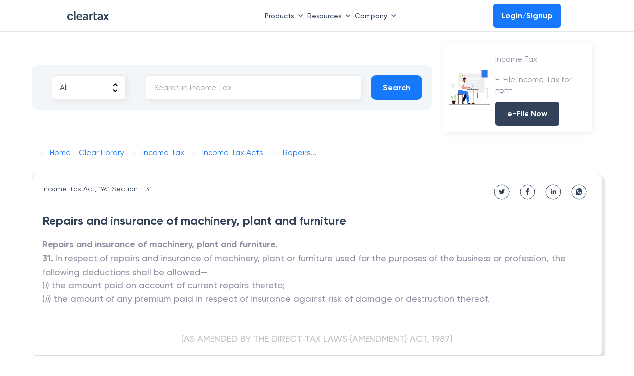

--- FILE ---
content_type: text/css
request_url: https://assets1.cleartax-cdn.com/cleartax/images/1639120629_nottypot.css
body_size: 44480
content:
.ntypt-grid,
.ntypt-grid-fixed,
.ntypt-grid-unresp {
    width: 100%;
    padding-right: 1em;
    padding-left: 1em;
    margin-right: auto;
    margin-left: auto;
}
.ntypt-grid,
.ntypt-grid *,
.ntypt-grid-fixed,
.ntypt-grid-fixed *,
.ntypt-grid-unresp,
.ntypt-grid-unresp * {
    -moz-box-sizing: border-box;
    box-sizing: border-box;
}
.ntypt-form-grid .ntypt-col,
.ntypt-form-grid [class*="ntypt-col-"],
.ntypt-no-padding .ntypt-col,
.ntypt-no-padding [class*="ntypt-col-"] {
    padding-right: 0;
    padding-left: 0;
}
.ntypt-row {
    display: -ms-flexbox;
    display: -webkit-flex;
    display: -moz-box;
    display: flex;
    -ms-flex-wrap: wrap;
    -webkit-flex-wrap: wrap;
    flex-wrap: wrap;
    margin-right: -1em;
    margin-left: -1em;
}
.ntypt-col {
    -ms-flex-preferred-size: 0;
    -webkit-flex-basis: 0;
    flex-basis: 0;
    -ms-flex-positive: 1;
    -webkit-flex-grow: 1;
    -moz-box-flex: 1;
    flex-grow: 1;
    max-width: 100%;
}
.ntypt-col,
.ntypt-col-1,
.ntypt-col-10,
.ntypt-col-11,
.ntypt-col-12,
.ntypt-col-2,
.ntypt-col-3,
.ntypt-col-4,
.ntypt-col-5,
.ntypt-col-6,
.ntypt-col-7,
.ntypt-col-8,
.ntypt-col-9,
.ntypt-col-auto,
.ntypt-col-lg,
.ntypt-col-lg-1,
.ntypt-col-lg-10,
.ntypt-col-lg-11,
.ntypt-col-lg-12,
.ntypt-col-lg-2,
.ntypt-col-lg-3,
.ntypt-col-lg-4,
.ntypt-col-lg-5,
.ntypt-col-lg-6,
.ntypt-col-lg-7,
.ntypt-col-lg-8,
.ntypt-col-lg-9,
.ntypt-col-lg-auto,
.ntypt-col-md,
.ntypt-col-md-1,
.ntypt-col-md-10,
.ntypt-col-md-11,
.ntypt-col-md-12,
.ntypt-col-md-2,
.ntypt-col-md-3,
.ntypt-col-md-4,
.ntypt-col-md-5,
.ntypt-col-md-6,
.ntypt-col-md-7,
.ntypt-col-md-8,
.ntypt-col-md-9,
.ntypt-col-md-auto,
.ntypt-col-sm,
.ntypt-col-sm-1,
.ntypt-col-sm-10,
.ntypt-col-sm-11,
.ntypt-col-sm-12,
.ntypt-col-sm-2,
.ntypt-col-sm-3,
.ntypt-col-sm-4,
.ntypt-col-sm-5,
.ntypt-col-sm-6,
.ntypt-col-sm-7,
.ntypt-col-sm-8,
.ntypt-col-sm-9,
.ntypt-col-sm-auto,
.ntypt-col-xl,
.ntypt-col-xl-1,
.ntypt-col-xl-10,
.ntypt-col-xl-11,
.ntypt-col-xl-12,
.ntypt-col-xl-2,
.ntypt-col-xl-3,
.ntypt-col-xl-4,
.ntypt-col-xl-5,
.ntypt-col-xl-6,
.ntypt-col-xl-7,
.ntypt-col-xl-8,
.ntypt-col-xl-9,
.ntypt-col-xl-auto {
    position: relative;
    width: 100%;
    min-height: 1px;
    padding-right: 1em;
    padding-left: 1em;
}
.ntypt-col-1 {
    -ms-flex: 0 0 8.333333%;
    -webkit-flex: 0 0 8.333333%;
    -moz-box-flex: 0;
    flex: 0 0 8.333333%;
    max-width: 8.333333%;
}
.ntypt-col-2 {
    -ms-flex: 0 0 16.666667%;
    -webkit-flex: 0 0 16.666667%;
    -moz-box-flex: 0;
    flex: 0 0 16.666667%;
    max-width: 16.666667%;
}
.ntypt-col-3 {
    -ms-flex: 0 0 25%;
    -webkit-flex: 0 0 25%;
    -moz-box-flex: 0;
    flex: 0 0 25%;
    max-width: 25%;
}
.ntypt-col-4 {
    -ms-flex: 0 0 33.333333%;
    -webkit-flex: 0 0 33.333333%;
    -moz-box-flex: 0;
    flex: 0 0 33.333333%;
    max-width: 33.333333%;
}
.ntypt-col-5 {
    -ms-flex: 0 0 41.666667%;
    -webkit-flex: 0 0 41.666667%;
    -moz-box-flex: 0;
    flex: 0 0 41.666667%;
    max-width: 41.666667%;
}
.ntypt-col-6 {
    -ms-flex: 0 0 50%;
    -webkit-flex: 0 0 50%;
    -moz-box-flex: 0;
    flex: 0 0 50%;
    max-width: 50%;
}
.ntypt-col-7 {
    -ms-flex: 0 0 58.333333%;
    -webkit-flex: 0 0 58.333333%;
    -moz-box-flex: 0;
    flex: 0 0 58.333333%;
    max-width: 58.333333%;
}
.ntypt-col-8 {
    -ms-flex: 0 0 66.666667%;
    -webkit-flex: 0 0 66.666667%;
    -moz-box-flex: 0;
    flex: 0 0 66.666667%;
    max-width: 66.666667%;
}
.ntypt-col-9 {
    -ms-flex: 0 0 75%;
    -webkit-flex: 0 0 75%;
    -moz-box-flex: 0;
    flex: 0 0 75%;
    max-width: 75%;
}
.ntypt-col-10 {
    -ms-flex: 0 0 83.333333%;
    -webkit-flex: 0 0 83.333333%;
    -moz-box-flex: 0;
    flex: 0 0 83.333333%;
    max-width: 83.333333%;
}
.ntypt-col-11 {
    -ms-flex: 0 0 91.666667%;
    -webkit-flex: 0 0 91.666667%;
    -moz-box-flex: 0;
    flex: 0 0 91.666667%;
    max-width: 91.666667%;
}
.ntypt-col-12 {
    -ms-flex: 0 0 100%;
    -webkit-flex: 0 0 100%;
    -moz-box-flex: 0;
    flex: 0 0 100%;
    max-width: 100%;
}
.ntypt-col-auto {
    -ms-flex: 0 0 auto;
    -webkit-flex: 0 0 auto;
    -moz-box-flex: 0;
    flex: 0 0 auto;
    width: auto;
    max-width: none;
}
.ntypt-offset-1 {
    margin-left: 8.333333%;
}
.ntypt-offset-2 {
    margin-left: 16.666667%;
}
.ntypt-offset-3 {
    margin-left: 25%;
}
.ntypt-offset-4 {
    margin-left: 33.333333%;
}
.ntypt-offset-5 {
    margin-left: 41.666667%;
}
.ntypt-offset-6 {
    margin-left: 50%;
}
.ntypt-offset-7 {
    margin-left: 58.333333%;
}
.ntypt-offset-8 {
    margin-left: 66.666667%;
}
.ntypt-offset-9 {
    margin-left: 75%;
}
.ntypt-offset-10 {
    margin-left: 83.333333%;
}
.ntypt-offset-11 {
    margin-left: 91.666667%;
}
@media (min-width: 576px) {
    .ntypt-grid.ntypt-grid-fixed {
        max-width: 540px;
    }
    .ntypt-grid .ntypt-col-sm {
        -ms-flex-preferred-size: 0;
        -webkit-flex-basis: 0;
        flex-basis: 0;
        -ms-flex-positive: 1;
        -webkit-flex-grow: 1;
        -moz-box-flex: 1;
        flex-grow: 1;
        max-width: 100%;
    }
    .ntypt-grid .ntypt-col-sm-auto {
        -ms-flex: 0 0 auto;
        -webkit-flex: 0 0 auto;
        -moz-box-flex: 0;
        flex: 0 0 auto;
        width: auto;
        max-width: none;
    }
    .ntypt-grid .ntypt-col-sm-1 {
        -ms-flex: 0 0 8.333333%;
        -webkit-flex: 0 0 8.333333%;
        -moz-box-flex: 0;
        flex: 0 0 8.333333%;
        max-width: 8.333333%;
    }
    .ntypt-grid .ntypt-col-sm-2 {
        -ms-flex: 0 0 16.666667%;
        -webkit-flex: 0 0 16.666667%;
        -moz-box-flex: 0;
        flex: 0 0 16.666667%;
        max-width: 16.666667%;
    }
    .ntypt-grid .ntypt-col-sm-3 {
        -ms-flex: 0 0 25%;
        -webkit-flex: 0 0 25%;
        -moz-box-flex: 0;
        flex: 0 0 25%;
        max-width: 25%;
    }
    .ntypt-grid .ntypt-col-sm-4 {
        -ms-flex: 0 0 33.333333%;
        -webkit-flex: 0 0 33.333333%;
        -moz-box-flex: 0;
        flex: 0 0 33.333333%;
        max-width: 33.333333%;
    }
    .ntypt-grid .ntypt-col-sm-5 {
        -ms-flex: 0 0 41.666667%;
        -webkit-flex: 0 0 41.666667%;
        -moz-box-flex: 0;
        flex: 0 0 41.666667%;
        max-width: 41.666667%;
    }
    .ntypt-grid .ntypt-col-sm-6 {
        -ms-flex: 0 0 50%;
        -webkit-flex: 0 0 50%;
        -moz-box-flex: 0;
        flex: 0 0 50%;
        max-width: 50%;
    }
    .ntypt-grid .ntypt-col-sm-7 {
        -ms-flex: 0 0 58.333333%;
        -webkit-flex: 0 0 58.333333%;
        -moz-box-flex: 0;
        flex: 0 0 58.333333%;
        max-width: 58.333333%;
    }
    .ntypt-grid .ntypt-col-sm-8 {
        -ms-flex: 0 0 66.666667%;
        -webkit-flex: 0 0 66.666667%;
        -moz-box-flex: 0;
        flex: 0 0 66.666667%;
        max-width: 66.666667%;
    }
    .ntypt-grid .ntypt-col-sm-9 {
        -ms-flex: 0 0 75%;
        -webkit-flex: 0 0 75%;
        -moz-box-flex: 0;
        flex: 0 0 75%;
        max-width: 75%;
    }
    .ntypt-grid .ntypt-col-sm-10 {
        -ms-flex: 0 0 83.333333%;
        -webkit-flex: 0 0 83.333333%;
        -moz-box-flex: 0;
        flex: 0 0 83.333333%;
        max-width: 83.333333%;
    }
    .ntypt-grid .ntypt-col-sm-11 {
        -ms-flex: 0 0 91.666667%;
        -webkit-flex: 0 0 91.666667%;
        -moz-box-flex: 0;
        flex: 0 0 91.666667%;
        max-width: 91.666667%;
    }
    .ntypt-grid .ntypt-col-sm-12 {
        -ms-flex: 0 0 100%;
        -webkit-flex: 0 0 100%;
        -moz-box-flex: 0;
        flex: 0 0 100%;
        max-width: 100%;
    }
    .ntypt-grid .ntypt-offset-sm-0 {
        margin-left: 0;
    }
    .ntypt-grid .ntypt-offset-sm-1 {
        margin-left: 8.333333%;
    }
    .ntypt-grid .ntypt-offset-sm-2 {
        margin-left: 16.666667%;
    }
    .ntypt-grid .ntypt-offset-sm-3 {
        margin-left: 25%;
    }
    .ntypt-grid .ntypt-offset-sm-4 {
        margin-left: 33.333333%;
    }
    .ntypt-grid .ntypt-offset-sm-5 {
        margin-left: 41.666667%;
    }
    .ntypt-grid .ntypt-offset-sm-6 {
        margin-left: 50%;
    }
    .ntypt-grid .ntypt-offset-sm-7 {
        margin-left: 58.333333%;
    }
    .ntypt-grid .ntypt-offset-sm-8 {
        margin-left: 66.666667%;
    }
    .ntypt-grid .ntypt-offset-sm-9 {
        margin-left: 75%;
    }
    .ntypt-grid .ntypt-offset-sm-10 {
        margin-left: 83.333333%;
    }
    .ntypt-grid .ntypt-offset-sm-11 {
        margin-left: 91.666667%;
    }
    .ntypt-grid .ntypt-push-sm-0 {
        left: auto;
    }
    .ntypt-grid .ntypt-push-sm-1 {
        left: 8.33333333%;
    }
    .ntypt-grid .ntypt-push-sm-2 {
        left: 16.66666667%;
    }
    .ntypt-grid .ntypt-push-sm-3 {
        left: 25%;
    }
    .ntypt-grid .ntypt-push-sm-4 {
        left: 33.33333333%;
    }
    .ntypt-grid .ntypt-push-sm-5 {
        left: 41.66666667%;
    }
    .ntypt-grid .ntypt-push-sm-6 {
        left: 50%;
    }
    .ntypt-grid .ntypt-push-sm-7 {
        left: 58.33333333%;
    }
    .ntypt-grid .ntypt-push-sm-8 {
        left: 66.66666667%;
    }
    .ntypt-grid .ntypt-push-sm-9 {
        left: 75%;
    }
    .ntypt-grid .ntypt-push-sm-10 {
        left: 83.33333333%;
    }
    .ntypt-grid .ntypt-push-sm-11 {
        left: 91.66666667%;
    }
    .ntypt-grid .ntypt-push-sm-12 {
        left: 100%;
    }
    .ntypt-grid .ntypt-pull-sm-0 {
        right: auto;
    }
    .ntypt-grid .ntypt-pull-sm-1 {
        right: 8.33333333%;
    }
    .ntypt-grid .ntypt-pull-sm-2 {
        right: 16.66666667%;
    }
    .ntypt-grid .ntypt-pull-sm-3 {
        right: 25%;
    }
    .ntypt-grid .ntypt-pull-sm-4 {
        right: 33.33333333%;
    }
    .ntypt-grid .ntypt-pull-sm-5 {
        right: 41.66666667%;
    }
    .ntypt-grid .ntypt-pull-sm-6 {
        right: 50%;
    }
    .ntypt-grid .ntypt-pull-sm-7 {
        right: 58.33333333%;
    }
    .ntypt-grid .ntypt-pull-sm-8 {
        right: 66.66666667%;
    }
    .ntypt-grid .ntypt-pull-sm-9 {
        right: 75%;
    }
    .ntypt-grid .ntypt-pull-sm-10 {
        right: 83.33333333%;
    }
    .ntypt-grid .ntypt-pull-sm-11 {
        right: 91.66666667%;
    }
    .ntypt-grid .ntypt-pull-sm-12 {
        right: 100%;
    }
}
@media (min-width: 768px) {
    .ntypt-grid.ntypt-grid-fixed {
        max-width: 720px;
    }
    .ntypt-grid .ntypt-col-md {
        -ms-flex-preferred-size: 0;
        -webkit-flex-basis: 0;
        flex-basis: 0;
        -ms-flex-positive: 1;
        -webkit-flex-grow: 1;
        -moz-box-flex: 1;
        flex-grow: 1;
        max-width: 100%;
    }
    .ntypt-grid .ntypt-col-md-auto {
        -ms-flex: 0 0 auto;
        -webkit-flex: 0 0 auto;
        -moz-box-flex: 0;
        flex: 0 0 auto;
        width: auto;
        max-width: none;
    }
    .ntypt-grid .ntypt-col-md-1 {
        -ms-flex: 0 0 8.333333%;
        -webkit-flex: 0 0 8.333333%;
        -moz-box-flex: 0;
        flex: 0 0 8.333333%;
        max-width: 8.333333%;
    }
    .ntypt-grid .ntypt-col-md-2 {
        -ms-flex: 0 0 16.666667%;
        -webkit-flex: 0 0 16.666667%;
        -moz-box-flex: 0;
        flex: 0 0 16.666667%;
        max-width: 16.666667%;
    }
    .ntypt-grid .ntypt-col-md-3 {
        -ms-flex: 0 0 25%;
        -webkit-flex: 0 0 25%;
        -moz-box-flex: 0;
        flex: 0 0 25%;
        max-width: 25%;
    }
    .ntypt-grid .ntypt-col-md-4 {
        -ms-flex: 0 0 33.333333%;
        -webkit-flex: 0 0 33.333333%;
        -moz-box-flex: 0;
        flex: 0 0 33.333333%;
        max-width: 33.333333%;
    }
    .ntypt-grid .ntypt-col-md-5 {
        -ms-flex: 0 0 41.666667%;
        -webkit-flex: 0 0 41.666667%;
        -moz-box-flex: 0;
        flex: 0 0 41.666667%;
        max-width: 41.666667%;
    }
    .ntypt-grid .ntypt-col-md-6 {
        -ms-flex: 0 0 50%;
        -webkit-flex: 0 0 50%;
        -moz-box-flex: 0;
        flex: 0 0 50%;
        max-width: 50%;
    }
    .ntypt-grid .ntypt-col-md-7 {
        -ms-flex: 0 0 58.333333%;
        -webkit-flex: 0 0 58.333333%;
        -moz-box-flex: 0;
        flex: 0 0 58.333333%;
        max-width: 58.333333%;
    }
    .ntypt-grid .ntypt-col-md-8 {
        -ms-flex: 0 0 66.666667%;
        -webkit-flex: 0 0 66.666667%;
        -moz-box-flex: 0;
        flex: 0 0 66.666667%;
        max-width: 66.666667%;
    }
    .ntypt-grid .ntypt-col-md-9 {
        -ms-flex: 0 0 75%;
        -webkit-flex: 0 0 75%;
        -moz-box-flex: 0;
        flex: 0 0 75%;
        max-width: 75%;
    }
    .ntypt-grid .ntypt-col-md-10 {
        -ms-flex: 0 0 83.333333%;
        -webkit-flex: 0 0 83.333333%;
        -moz-box-flex: 0;
        flex: 0 0 83.333333%;
        max-width: 83.333333%;
    }
    .ntypt-grid .ntypt-col-md-11 {
        -ms-flex: 0 0 91.666667%;
        -webkit-flex: 0 0 91.666667%;
        -moz-box-flex: 0;
        flex: 0 0 91.666667%;
        max-width: 91.666667%;
    }
    .ntypt-grid .ntypt-col-md-12 {
        -ms-flex: 0 0 100%;
        -webkit-flex: 0 0 100%;
        -moz-box-flex: 0;
        flex: 0 0 100%;
        max-width: 100%;
    }
    .ntypt-grid .ntypt-offset-md-0 {
        margin-left: 0;
    }
    .ntypt-grid .ntypt-offset-md-1 {
        margin-left: 8.333333%;
    }
    .ntypt-grid .ntypt-offset-md-2 {
        margin-left: 16.666667%;
    }
    .ntypt-grid .ntypt-offset-md-3 {
        margin-left: 25%;
    }
    .ntypt-grid .ntypt-offset-md-4 {
        margin-left: 33.333333%;
    }
    .ntypt-grid .ntypt-offset-md-5 {
        margin-left: 41.666667%;
    }
    .ntypt-grid .ntypt-offset-md-6 {
        margin-left: 50%;
    }
    .ntypt-grid .ntypt-offset-md-7 {
        margin-left: 58.333333%;
    }
    .ntypt-grid .ntypt-offset-md-8 {
        margin-left: 66.666667%;
    }
    .ntypt-grid .ntypt-offset-md-9 {
        margin-left: 75%;
    }
    .ntypt-grid .ntypt-offset-md-10 {
        margin-left: 83.333333%;
    }
    .ntypt-grid .ntypt-offset-md-11 {
        margin-left: 91.666667%;
    }
    .ntypt-grid .ntypt-push-md-0 {
        left: auto;
    }
    .ntypt-grid .ntypt-push-md-1 {
        left: 8.33333333%;
    }
    .ntypt-grid .ntypt-push-md-2 {
        left: 16.66666667%;
    }
    .ntypt-grid .ntypt-push-md-3 {
        left: 25%;
    }
    .ntypt-grid .ntypt-push-md-4 {
        left: 33.33333333%;
    }
    .ntypt-grid .ntypt-push-md-5 {
        left: 41.66666667%;
    }
    .ntypt-grid .ntypt-push-md-6 {
        left: 50%;
    }
    .ntypt-grid .ntypt-push-md-7 {
        left: 58.33333333%;
    }
    .ntypt-grid .ntypt-push-md-8 {
        left: 66.66666667%;
    }
    .ntypt-grid .ntypt-push-md-9 {
        left: 75%;
    }
    .ntypt-grid .ntypt-push-md-10 {
        left: 83.33333333%;
    }
    .ntypt-grid .ntypt-push-md-11 {
        left: 91.66666667%;
    }
    .ntypt-grid .ntypt-push-md-12 {
        left: 100%;
    }
    .ntypt-grid .ntypt-pull-md-0 {
        right: auto;
    }
    .ntypt-grid .ntypt-pull-md-1 {
        right: 8.33333333%;
    }
    .ntypt-grid .ntypt-pull-md-2 {
        right: 16.66666667%;
    }
    .ntypt-grid .ntypt-pull-md-3 {
        right: 25%;
    }
    .ntypt-grid .ntypt-pull-md-4 {
        right: 33.33333333%;
    }
    .ntypt-grid .ntypt-pull-md-5 {
        right: 41.66666667%;
    }
    .ntypt-grid .ntypt-pull-md-6 {
        right: 50%;
    }
    .ntypt-grid .ntypt-pull-md-7 {
        right: 58.33333333%;
    }
    .ntypt-grid .ntypt-pull-md-8 {
        right: 66.66666667%;
    }
    .ntypt-grid .ntypt-pull-md-9 {
        right: 75%;
    }
    .ntypt-grid .ntypt-pull-md-10 {
        right: 83.33333333%;
    }
    .ntypt-grid .ntypt-pull-md-11 {
        right: 91.66666667%;
    }
    .ntypt-grid .ntypt-pull-md-12 {
        right: 100%;
    }
}
@media (min-width: 992px) {
    .ntypt-grid.ntypt-grid-fixed {
        max-width: 960px;
    }
    .ntypt-grid .ntypt-col-lg {
        -ms-flex-preferred-size: 0;
        -webkit-flex-basis: 0;
        flex-basis: 0;
        -ms-flex-positive: 1;
        -webkit-flex-grow: 1;
        -moz-box-flex: 1;
        flex-grow: 1;
        max-width: 100%;
    }
    .ntypt-grid .ntypt-col-lg-auto {
        -ms-flex: 0 0 auto;
        -webkit-flex: 0 0 auto;
        -moz-box-flex: 0;
        flex: 0 0 auto;
        width: auto;
        max-width: none;
    }
    .ntypt-grid .ntypt-col-lg-1 {
        -ms-flex: 0 0 8.333333%;
        -webkit-flex: 0 0 8.333333%;
        -moz-box-flex: 0;
        flex: 0 0 8.333333%;
        max-width: 8.333333%;
    }
    .ntypt-grid .ntypt-col-lg-2 {
        -ms-flex: 0 0 16.666667%;
        -webkit-flex: 0 0 16.666667%;
        -moz-box-flex: 0;
        flex: 0 0 16.666667%;
        max-width: 16.666667%;
    }
    .ntypt-grid .ntypt-col-lg-3 {
        -ms-flex: 0 0 25%;
        -webkit-flex: 0 0 25%;
        -moz-box-flex: 0;
        flex: 0 0 25%;
        max-width: 25%;
    }
    .ntypt-grid .ntypt-col-lg-4 {
        -ms-flex: 0 0 33.333333%;
        -webkit-flex: 0 0 33.333333%;
        -moz-box-flex: 0;
        flex: 0 0 33.333333%;
        max-width: 33.333333%;
    }
    .ntypt-grid .ntypt-col-lg-5 {
        -ms-flex: 0 0 41.666667%;
        -webkit-flex: 0 0 41.666667%;
        -moz-box-flex: 0;
        flex: 0 0 41.666667%;
        max-width: 41.666667%;
    }
    .ntypt-grid .ntypt-col-lg-6 {
        -ms-flex: 0 0 50%;
        -webkit-flex: 0 0 50%;
        -moz-box-flex: 0;
        flex: 0 0 50%;
        max-width: 50%;
    }
    .ntypt-grid .ntypt-col-lg-7 {
        -ms-flex: 0 0 58.333333%;
        -webkit-flex: 0 0 58.333333%;
        -moz-box-flex: 0;
        flex: 0 0 58.333333%;
        max-width: 58.333333%;
    }
    .ntypt-grid .ntypt-col-lg-8 {
        -ms-flex: 0 0 66.666667%;
        -webkit-flex: 0 0 66.666667%;
        -moz-box-flex: 0;
        flex: 0 0 66.666667%;
        max-width: 66.666667%;
    }
    .ntypt-grid .ntypt-col-lg-9 {
        -ms-flex: 0 0 75%;
        -webkit-flex: 0 0 75%;
        -moz-box-flex: 0;
        flex: 0 0 75%;
        max-width: 75%;
    }
    .ntypt-grid .ntypt-col-lg-10 {
        -ms-flex: 0 0 83.333333%;
        -webkit-flex: 0 0 83.333333%;
        -moz-box-flex: 0;
        flex: 0 0 83.333333%;
        max-width: 83.333333%;
    }
    .ntypt-grid .ntypt-col-lg-11 {
        -ms-flex: 0 0 91.666667%;
        -webkit-flex: 0 0 91.666667%;
        -moz-box-flex: 0;
        flex: 0 0 91.666667%;
        max-width: 91.666667%;
    }
    .ntypt-grid .ntypt-col-lg-12 {
        -ms-flex: 0 0 100%;
        -webkit-flex: 0 0 100%;
        -moz-box-flex: 0;
        flex: 0 0 100%;
        max-width: 100%;
    }
    .ntypt-grid .ntypt-offset-lg-0 {
        margin-left: 0;
    }
    .ntypt-grid .ntypt-offset-lg-1 {
        margin-left: 8.333333%;
    }
    .ntypt-grid .ntypt-offset-lg-2 {
        margin-left: 16.666667%;
    }
    .ntypt-grid .ntypt-offset-lg-3 {
        margin-left: 25%;
    }
    .ntypt-grid .ntypt-offset-lg-4 {
        margin-left: 33.333333%;
    }
    .ntypt-grid .ntypt-offset-lg-5 {
        margin-left: 41.666667%;
    }
    .ntypt-grid .ntypt-offset-lg-6 {
        margin-left: 50%;
    }
    .ntypt-grid .ntypt-offset-lg-7 {
        margin-left: 58.333333%;
    }
    .ntypt-grid .ntypt-offset-lg-8 {
        margin-left: 66.666667%;
    }
    .ntypt-grid .ntypt-offset-lg-9 {
        margin-left: 75%;
    }
    .ntypt-grid .ntypt-offset-lg-10 {
        margin-left: 83.333333%;
    }
    .ntypt-grid .ntypt-offset-lg-11 {
        margin-left: 91.666667%;
    }
    .ntypt-grid .ntypt-push-lg-0 {
        left: auto;
    }
    .ntypt-grid .ntypt-push-lg-1 {
        left: 8.33333333%;
    }
    .ntypt-grid .ntypt-push-lg-2 {
        left: 16.66666667%;
    }
    .ntypt-grid .ntypt-push-lg-3 {
        left: 25%;
    }
    .ntypt-grid .ntypt-push-lg-4 {
        left: 33.33333333%;
    }
    .ntypt-grid .ntypt-push-lg-5 {
        left: 41.66666667%;
    }
    .ntypt-grid .ntypt-push-lg-6 {
        left: 50%;
    }
    .ntypt-grid .ntypt-push-lg-7 {
        left: 58.33333333%;
    }
    .ntypt-grid .ntypt-push-lg-8 {
        left: 66.66666667%;
    }
    .ntypt-grid .ntypt-push-lg-9 {
        left: 75%;
    }
    .ntypt-grid .ntypt-push-lg-10 {
        left: 83.33333333%;
    }
    .ntypt-grid .ntypt-push-lg-11 {
        left: 91.66666667%;
    }
    .ntypt-grid .ntypt-push-lg-12 {
        left: 100%;
    }
    .ntypt-grid .ntypt-pull-lg-0 {
        right: auto;
    }
    .ntypt-grid .ntypt-pull-lg-1 {
        right: 8.33333333%;
    }
    .ntypt-grid .ntypt-pull-lg-2 {
        right: 16.66666667%;
    }
    .ntypt-grid .ntypt-pull-lg-3 {
        right: 25%;
    }
    .ntypt-grid .ntypt-pull-lg-4 {
        right: 33.33333333%;
    }
    .ntypt-grid .ntypt-pull-lg-5 {
        right: 41.66666667%;
    }
    .ntypt-grid .ntypt-pull-lg-6 {
        right: 50%;
    }
    .ntypt-grid .ntypt-pull-lg-7 {
        right: 58.33333333%;
    }
    .ntypt-grid .ntypt-pull-lg-8 {
        right: 66.66666667%;
    }
    .ntypt-grid .ntypt-pull-lg-9 {
        right: 75%;
    }
    .ntypt-grid .ntypt-pull-lg-10 {
        right: 83.33333333%;
    }
    .ntypt-grid .ntypt-pull-lg-11 {
        right: 91.66666667%;
    }
    .ntypt-grid .ntypt-pull-lg-12 {
        right: 100%;
    }
}
@media (min-width: 1200px) {
    .ntypt-grid.ntypt-grid-fixed {
        max-width: 1140px;
    }
    .ntypt-grid .ntypt-col-xl {
        -ms-flex-preferred-size: 0;
        -webkit-flex-basis: 0;
        flex-basis: 0;
        -ms-flex-positive: 1;
        -webkit-flex-grow: 1;
        -moz-box-flex: 1;
        flex-grow: 1;
        max-width: 100%;
    }
    .ntypt-grid .ntypt-col-xl-auto {
        -ms-flex: 0 0 auto;
        -webkit-flex: 0 0 auto;
        -moz-box-flex: 0;
        flex: 0 0 auto;
        width: auto;
        max-width: none;
    }
    .ntypt-grid .ntypt-col-xl-1 {
        -ms-flex: 0 0 8.333333%;
        -webkit-flex: 0 0 8.333333%;
        -moz-box-flex: 0;
        flex: 0 0 8.333333%;
        max-width: 8.333333%;
    }
    .ntypt-grid .ntypt-col-xl-2 {
        -ms-flex: 0 0 16.666667%;
        -webkit-flex: 0 0 16.666667%;
        -moz-box-flex: 0;
        flex: 0 0 16.666667%;
        max-width: 16.666667%;
    }
    .ntypt-grid .ntypt-col-xl-3 {
        -ms-flex: 0 0 25%;
        -webkit-flex: 0 0 25%;
        -moz-box-flex: 0;
        flex: 0 0 25%;
        max-width: 25%;
    }
    .ntypt-grid .ntypt-col-xl-4 {
        -ms-flex: 0 0 33.333333%;
        -webkit-flex: 0 0 33.333333%;
        -moz-box-flex: 0;
        flex: 0 0 33.333333%;
        max-width: 33.333333%;
    }
    .ntypt-grid .ntypt-col-xl-5 {
        -ms-flex: 0 0 41.666667%;
        -webkit-flex: 0 0 41.666667%;
        -moz-box-flex: 0;
        flex: 0 0 41.666667%;
        max-width: 41.666667%;
    }
    .ntypt-grid .ntypt-col-xl-6 {
        -ms-flex: 0 0 50%;
        -webkit-flex: 0 0 50%;
        -moz-box-flex: 0;
        flex: 0 0 50%;
        max-width: 50%;
    }
    .ntypt-grid .ntypt-col-xl-7 {
        -ms-flex: 0 0 58.333333%;
        -webkit-flex: 0 0 58.333333%;
        -moz-box-flex: 0;
        flex: 0 0 58.333333%;
        max-width: 58.333333%;
    }
    .ntypt-grid .ntypt-col-xl-8 {
        -ms-flex: 0 0 66.666667%;
        -webkit-flex: 0 0 66.666667%;
        -moz-box-flex: 0;
        flex: 0 0 66.666667%;
        max-width: 66.666667%;
    }
    .ntypt-grid .ntypt-col-xl-9 {
        -ms-flex: 0 0 75%;
        -webkit-flex: 0 0 75%;
        -moz-box-flex: 0;
        flex: 0 0 75%;
        max-width: 75%;
    }
    .ntypt-grid .ntypt-col-xl-10 {
        -ms-flex: 0 0 83.333333%;
        -webkit-flex: 0 0 83.333333%;
        -moz-box-flex: 0;
        flex: 0 0 83.333333%;
        max-width: 83.333333%;
    }
    .ntypt-grid .ntypt-col-xl-11 {
        -ms-flex: 0 0 91.666667%;
        -webkit-flex: 0 0 91.666667%;
        -moz-box-flex: 0;
        flex: 0 0 91.666667%;
        max-width: 91.666667%;
    }
    .ntypt-grid .ntypt-col-xl-12 {
        -ms-flex: 0 0 100%;
        -webkit-flex: 0 0 100%;
        -moz-box-flex: 0;
        flex: 0 0 100%;
        max-width: 100%;
    }
    .ntypt-grid .ntypt-offset-xl-0 {
        margin-left: 0;
    }
    .ntypt-grid .ntypt-offset-xl-1 {
        margin-left: 8.333333%;
    }
    .ntypt-grid .ntypt-offset-xl-2 {
        margin-left: 16.666667%;
    }
    .ntypt-grid .ntypt-offset-xl-3 {
        margin-left: 25%;
    }
    .ntypt-grid .ntypt-offset-xl-4 {
        margin-left: 33.333333%;
    }
    .ntypt-grid .ntypt-offset-xl-5 {
        margin-left: 41.666667%;
    }
    .ntypt-grid .ntypt-offset-xl-6 {
        margin-left: 50%;
    }
    .ntypt-grid .ntypt-offset-xl-7 {
        margin-left: 58.333333%;
    }
    .ntypt-grid .ntypt-offset-xl-8 {
        margin-left: 66.666667%;
    }
    .ntypt-grid .ntypt-offset-xl-9 {
        margin-left: 75%;
    }
    .ntypt-grid .ntypt-offset-xl-10 {
        margin-left: 83.333333%;
    }
    .ntypt-grid .ntypt-offset-xl-11 {
        margin-left: 91.666667%;
    }
    .ntypt-grid .ntypt-push-xl-0 {
        left: auto;
    }
    .ntypt-grid .ntypt-push-xl-1 {
        left: 8.33333333%;
    }
    .ntypt-grid .ntypt-push-xl-2 {
        left: 16.66666667%;
    }
    .ntypt-grid .ntypt-push-xl-3 {
        left: 25%;
    }
    .ntypt-grid .ntypt-push-xl-4 {
        left: 33.33333333%;
    }
    .ntypt-grid .ntypt-push-xl-5 {
        left: 41.66666667%;
    }
    .ntypt-grid .ntypt-push-xl-6 {
        left: 50%;
    }
    .ntypt-grid .ntypt-push-xl-7 {
        left: 58.33333333%;
    }
    .ntypt-grid .ntypt-push-xl-8 {
        left: 66.66666667%;
    }
    .ntypt-grid .ntypt-push-xl-9 {
        left: 75%;
    }
    .ntypt-grid .ntypt-push-xl-10 {
        left: 83.33333333%;
    }
    .ntypt-grid .ntypt-push-xl-11 {
        left: 91.66666667%;
    }
    .ntypt-grid .ntypt-push-xl-12 {
        left: 100%;
    }
    .ntypt-grid .ntypt-pull-xl-0 {
        right: auto;
    }
    .ntypt-grid .ntypt-pull-xl-1 {
        right: 8.33333333%;
    }
    .ntypt-grid .ntypt-pull-xl-2 {
        right: 16.66666667%;
    }
    .ntypt-grid .ntypt-pull-xl-3 {
        right: 25%;
    }
    .ntypt-grid .ntypt-pull-xl-4 {
        right: 33.33333333%;
    }
    .ntypt-grid .ntypt-pull-xl-5 {
        right: 41.66666667%;
    }
    .ntypt-grid .ntypt-pull-xl-6 {
        right: 50%;
    }
    .ntypt-grid .ntypt-pull-xl-7 {
        right: 58.33333333%;
    }
    .ntypt-grid .ntypt-pull-xl-8 {
        right: 66.66666667%;
    }
    .ntypt-grid .ntypt-pull-xl-9 {
        right: 75%;
    }
    .ntypt-grid .ntypt-pull-xl-10 {
        right: 83.33333333%;
    }
    .ntypt-grid .ntypt-pull-xl-11 {
        right: 91.66666667%;
    }
    .ntypt-grid .ntypt-pull-xl-12 {
        right: 100%;
    }
}
.ntypt-align-items-start {
    -ms-flex-align: start !important;
    -webkit-align-items: flex-start !important;
    -moz-box-align: start !important;
    align-items: flex-start !important;
}
.ntypt-align-items-center {
    -ms-flex-align: center !important;
    -webkit-align-items: center !important;
    -moz-box-align: center !important;
    align-items: center !important;
}
.ntypt-align-items-end {
    -ms-flex-align: end !important;
    -webkit-align-items: flex-end !important;
    -moz-box-align: end !important;
    align-items: flex-end !important;
}
.ntypt-justify-content-start {
    -ms-flex-pack: start !important;
    -webkit-justify-content: flex-start !important;
    -moz-box-pack: start !important;
    justify-content: flex-start !important;
}
.ntypt-justify-content-center {
    -ms-flex-pack: center !important;
    -webkit-justify-content: center !important;
    -moz-box-pack: center !important;
    justify-content: center !important;
}
.ntypt-justify-content-end {
    -ms-flex-pack: end !important;
    -webkit-justify-content: flex-end !important;
    -moz-box-pack: end !important;
    justify-content: flex-end !important;
}
.ntypt-justify-content-around {
    -ms-flex-pack: distribute !important;
    -webkit-justify-content: space-around !important;
    justify-content: space-around !important;
}
.ntypt-justify-content-between {
    -ms-flex-pack: justify !important;
    -webkit-justify-content: space-between !important;
    -moz-box-pack: justify !important;
    justify-content: space-between !important;
}
.ntypt-ios .ntypt-toast-message {
    line-height: 1.857143em;
    border-radius: 1.785715em;
}
.ntypt-ios .ntypt-alert-title {
    margin: 0.277778em 0;
    font-size: 1.125em;
    text-align: center;
}
.ntypt-ios .ntypt-alert-message {
    margin: 0.357143em 0;
    font-size: 0.875em;
    text-align: center;
}
.ntypt-ios.ntypt-prompt-input.ntypt-font {
    margin-top: 1em;
    border-radius: 0.5em;
    border-width: 1px;
    border-style: solid;
}
.ntypt-ios.ntypt-prompt-input:after,
.ntypt-ios.ntypt-prompt-input:before {
    display: none;
}
.ntypt-ios.ntypt-prompt-input .ntypt-textfield {
    height: 1.75em;
    line-height: 1.75em;
    padding: 0 0.25em;
}
.ntypt-ios.ntypt-prompt-input .ntypt-label {
    height: 1.75em;
    line-height: 1.75em;
    padding-left: 0.25em;
}
.ntypt-ios.ntypt-primary .ntypt-toast-background {
    background: #3f97f6;
    color: #fff;
}
.ntypt-ios.ntypt-secondary .ntypt-toast-background {
    background: #90979e;
    color: #fff;
}
.ntypt-ios.ntypt-success .ntypt-toast-background {
    background: #43be5f;
    color: #fff;
}
.ntypt-ios.ntypt-danger .ntypt-toast-background {
    background: #f5504e;
    color: #fff;
}
.ntypt-ios.ntypt-warning .ntypt-toast-background {
    background: #f8b042;
    color: #fff;
}
.ntypt-ios.ntypt-info .ntypt-toast-background {
    background: #5bb7c5;
    color: #fff;
}
.ntypt-ios .ntypt-toast-background {
    background: rgba(0, 0, 0, 0.8);
    color: #fff;
}
.ntypt-ios.ntypt-prompt-input {
    border-color: #ccc;
}
.ntypt-ios.ntypt-color-none .ntypt-snackbar-button.ntypt-button {
    color: #1678fb;
}
.ntypt-ios-dark .ntypt-toast-background {
    background: hsla(0, 0%, 100%, 0.8);
    color: #314259;
}
.ntypt-ios-dark.ntypt-prompt-input {
    border-color: #333;
}
.ntypt-ios-dark.ntypt-color-none .ntypt-snackbar-button.ntypt-button {
    color: #ff9f0a;
}
.ntypt-material .ntypt-toast-message {
    border-radius: 1.571429em;
}
.ntypt-material .ntypt-toast-background {
    background: #444;
    color: #fff;
}
.ntypt-material.ntypt-prompt-input.ntypt-font {
    margin: 1.5em 0 0;
}
.ntypt-material.ntypt-primary .ntypt-toast-background {
    background: #3f97f6;
    color: #fff;
}
.ntypt-material.ntypt-secondary .ntypt-toast-background {
    background: #90979e;
    color: #fff;
}
.ntypt-material.ntypt-success .ntypt-toast-background {
    background: #43be5f;
    color: #fff;
}
.ntypt-material.ntypt-danger .ntypt-toast-background {
    background: #f5504e;
    color: #fff;
}
.ntypt-material.ntypt-warning .ntypt-toast-background {
    background: #f8b042;
    color: #fff;
}
.ntypt-material.ntypt-info .ntypt-toast-background {
    background: #5bb7c5;
    color: #fff;
}
.ntypt-material.ntypt-color-none .ntypt-snackbar-button.ntypt-button {
    color: #488fed;
}
.ntypt-material-dark.ntypt-color-none .ntypt-snackbar-button.ntypt-button {
    color: #b5cff8;
}
.ntypt-windows.ntypt-prompt-input.ntypt-font {
    margin: 1em 0 0;
}
.ntypt-windows.ntypt-primary .ntypt-toast-background {
    background: #3f97f6;
    color: #fff;
}
.ntypt-windows.ntypt-secondary .ntypt-toast-background {
    background: #90979e;
    color: #fff;
}
.ntypt-windows.ntypt-success .ntypt-toast-background {
    background: #43be5f;
    color: #fff;
}
.ntypt-windows.ntypt-danger .ntypt-toast-background {
    background: #f5504e;
    color: #fff;
}
.ntypt-windows.ntypt-warning .ntypt-toast-background {
    background: #f8b042;
    color: #fff;
}
.ntypt-windows.ntypt-info .ntypt-toast-background {
    background: #5bb7c5;
    color: #fff;
}
.ntypt-windows .ntypt-toast-background {
    background: #333;
    color: #fff;
}
.ntypt-windows.ntypt-color-none .ntypt-snackbar-button.ntypt-button {
    color: #0b93ff;
}
.ntypt-windows-dark .ntypt-toast-background {
    background: #fff;
    color: #314259;
}
.ntypt-windows-dark.ntypt-color-none .ntypt-snackbar-button.ntypt-button {
    color: #0b93ff;
}
.ntypt-snackbar.ntypt-font .ntypt-popup,
.ntypt-snackbar.ntypt-font .ntypt-popup-body,
.ntypt-toast.ntypt-font .ntypt-popup,
.ntypt-toast.ntypt-font .ntypt-popup-body {
    background: 0 0;
    box-shadow: none;
    border: 0;
    border-radius: 0;
    margin: 0;
    pointer-events: none;
}
.ntypt-toast.ntypt-font .ntypt-popup-content {
    text-align: center;
    padding-bottom: 4em;
}
.ntypt-toast-message {
    display: inline-block;
    min-width: 10em;
    max-width: 50em;
    padding: 0.857143em 2em;
    font-size: 0.875em;
    line-height: 1.428572;
}
.ntypt-snackbar-cont {
    display: -webkit-flex;
    display: -moz-box;
    display: -ms-flexbox;
    display: flex;
    -webkit-align-items: center;
    -moz-box-align: center;
    -ms-flex-align: center;
    align-items: center;
    min-width: 18em;
    max-width: 36em;
    margin: 0 auto;
    padding: 0.5em;
    pointer-events: auto;
}
.ntypt-snackbar-message {
    -webkit-flex: 1;
    -moz-box-flex: 1;
    -ms-flex: 1;
    flex: 1;
    padding: 0 1em;
    font-size: 0.875em;
    line-height: 2.571429em;
}
.ntypt-snackbar-button.ntypt-button.ntypt-font {
    margin: 0;
    color: #fff;
}
.ntypt-alert-content {
    max-width: 20em;
}
.ntypt-alert-title {
    margin: 0 0 1em;
    padding: 0;
    font-size: 1.428572em;
    font-weight: 700;
}
.ntypt-alert-message {
    margin: 1em 0;
    padding: 0;
    font-size: 1em;
}
.ntypt-font-icon:before {
    font-family: sans-serif;
    speak: none;
    font-style: normal;
    font-weight: 400;
    font-variant: normal;
    text-transform: none;
    -webkit-font-smoothing: antialiased;
    -moz-osx-font-smoothing: grayscale;
}
.ntypt-icon-aid:before {
    content: "\ea01";
}
.ntypt-icon-airplane:before {
    content: "\ea02";
}
.ntypt-icon-alarm2:before {
    content: "\ea03";
}
.ntypt-icon-arrow-down2:before {
    content: "\ea04";
}
.ntypt-icon-arrow-down5:before {
    content: "\ea05";
}
.ntypt-icon-arrow-left2:before {
    content: "\ea06";
}
.ntypt-icon-arrow-left5:before {
    content: "\ea07";
}
.ntypt-icon-arrow-right2:before {
    content: "\ea08";
}
.ntypt-icon-arrow-right5:before {
    content: "\ea09";
}
.ntypt-icon-arrow-up2:before {
    content: "\ea0a";
}
.ntypt-icon-arrow-up5:before {
    content: "\ea0b";
}
.ntypt-icon-attachment:before {
    content: "\ea0c";
}
.ntypt-icon-bars:before {
    content: "\ea0d";
}
.ntypt-icon-book:before {
    content: "\ea0e";
}
.ntypt-icon-brightness-contrast:before {
    content: "\ea0f";
}
.ntypt-icon-bubble:before {
    content: "\ea10";
}
.ntypt-icon-bubbles:before {
    content: "\ea11";
}
.ntypt-icon-bullhorn:before {
    content: "\ea12";
}
.ntypt-icon-calendar:before {
    content: "\ea13";
}
.ntypt-icon-camera:before {
    content: "\ea14";
}
.ntypt-icon-cart:before {
    content: "\ea15";
}
.ntypt-icon-checkmark:before {
    content: "\ea16";
}
.ntypt-icon-clock:before {
    content: "\ea17";
}
.ntypt-icon-close:before {
    content: "\ea18";
}
.ntypt-icon-cloud:before {
    content: "\ea19";
}
.ntypt-icon-cloud-download:before {
    content: "\ea1a";
}
.ntypt-icon-cloud-upload:before {
    content: "\ea1b";
}
.ntypt-icon-cogs:before {
    content: "\ea1c";
}
.ntypt-icon-compass:before {
    content: "\ea1d";
}
.ntypt-icon-connection:before {
    content: "\ea1e";
}
.ntypt-icon-copy2:before {
    content: "\ea1f";
}
.ntypt-icon-copy3:before {
    content: "\ea20";
}
.ntypt-icon-credit:before {
    content: "\ea21";
}
.ntypt-icon-disk:before {
    content: "\ea22";
}
.ntypt-icon-download:before {
    content: "\ea23";
}
.ntypt-icon-drawer:before {
    content: "\ea24";
}
.ntypt-icon-droplet:before {
    content: "\ea25";
}
.ntypt-icon-earth:before {
    content: "\ea26";
}
.ntypt-icon-eye:before {
    content: "\ea27";
}
.ntypt-icon-eye-blocked:before {
    content: "\ea28";
}
.ntypt-icon-fa-dollar:before {
    content: "\ea29";
}
.ntypt-icon-fa-ellipsis-h:before {
    content: "\ea2a";
}
.ntypt-icon-fa-facebook:before {
    content: "\ea2b";
}
.ntypt-icon-fa-globe:before {
    content: "\ea2c";
}
.ntypt-icon-fa-google:before {
    content: "\ea2d";
}
.ntypt-icon-fa-google-plus:before {
    content: "\ea2e";
}
.ntypt-icon-fa-leaf:before {
    content: "\ea2f";
}
.ntypt-icon-fa-mail-reply:before {
    content: "\ea30";
}
.ntypt-icon-fa-retweet:before {
    content: "\ea31";
}
.ntypt-icon-fa-rotate-left:before {
    content: "\ea32";
}
.ntypt-icon-fa-twitter:before {
    content: "\ea33";
}
.ntypt-icon-feed2:before {
    content: "\ea34";
}
.ntypt-icon-file4:before {
    content: "\ea35";
}
.ntypt-icon-film:before {
    content: "\ea36";
}
.ntypt-icon-flag:before {
    content: "\ea37";
}
.ntypt-icon-folder:before {
    content: "\ea38";
}
.ntypt-icon-forward:before {
    content: "\ea39";
}
.ntypt-icon-foundation-mail:before {
    content: "\ea3a";
}
.ntypt-icon-foundation-minus-circle:before {
    content: "\ea3b";
}
.ntypt-icon-gift:before {
    content: "\ea3c";
}
.ntypt-icon-globe:before {
    content: "\ea3d";
}
.ntypt-icon-heart:before {
    content: "\ea3e";
}
.ntypt-icon-heart2:before {
    content: "\ea3f";
}
.ntypt-icon-history:before {
    content: "\ea40";
}
.ntypt-icon-home:before {
    content: "\ea41";
}
.ntypt-icon-image2:before {
    content: "\ea42";
}
.ntypt-icon-ion-android-social-user:before {
    content: "\ea43";
}
.ntypt-icon-ion-android-system-windows:before {
    content: "\ea44";
}
.ntypt-icon-ion-bluetooth:before {
    content: "\ea45";
}
.ntypt-icon-ion-close-circled:before {
    content: "\ea46";
}
.ntypt-icon-ion-email:before {
    content: "\ea47";
}
.ntypt-icon-ion-ios7-arrow-back:before {
    content: "\ea48";
}
.ntypt-icon-ion-ios7-arrow-forward:before {
    content: "\ea49";
}
.ntypt-icon-ion-ios7-checkmark-empty:before {
    content: "\ea4a";
}
.ntypt-icon-ion-ios7-close-empty:before {
    content: "\ea4b";
}
.ntypt-icon-ion-ios7-close-outline:before {
    content: "\ea4c";
}
.ntypt-icon-ion-ios7-email:before {
    content: "\ea4d";
}
.ntypt-icon-ion-ios7-information-outline:before {
    content: "\ea4e";
}
.ntypt-icon-ion-ios7-plus-empty:before {
    content: "\ea4f";
}
.ntypt-icon-ion-iphone:before {
    content: "\ea50";
}
.ntypt-icon-ion-navigate:before {
    content: "\ea51";
}
.ntypt-icon-ion-social-facebook:before {
    content: "\ea52";
}
.ntypt-icon-ion-usb:before {
    content: "\ea53";
}
.ntypt-icon-key2:before {
    content: "\ea54";
}
.ntypt-icon-library:before {
    content: "\ea55";
}
.ntypt-icon-line-bubble:before {
    content: "\ea56";
}
.ntypt-icon-line-calendar:before {
    content: "\ea57";
}
.ntypt-icon-line-food:before {
    content: "\ea58";
}
.ntypt-icon-line-heart:before {
    content: "\ea59";
}
.ntypt-icon-line-key:before {
    content: "\ea5a";
}
.ntypt-icon-line-mail:before {
    content: "\ea5b";
}
.ntypt-icon-line-megaphone:before {
    content: "\ea5c";
}
.ntypt-icon-line-music:before {
    content: "\ea5d";
}
.ntypt-icon-line-note:before {
    content: "\ea5e";
}
.ntypt-icon-line-paperplane:before {
    content: "\ea5f";
}
.ntypt-icon-line-params:before {
    content: "\ea60";
}
.ntypt-icon-line-phone:before {
    content: "\ea61";
}
.ntypt-icon-line-settings:before {
    content: "\ea62";
}
.ntypt-icon-line-star:before {
    content: "\ea63";
}
.ntypt-icon-line-t-shirt:before {
    content: "\ea64";
}
.ntypt-icon-line-tag:before {
    content: "\ea65";
}
.ntypt-icon-line-user:before {
    content: "\ea66";
}
.ntypt-icon-line-world:before {
    content: "\ea67";
}
.ntypt-icon-link:before {
    content: "\ea68";
}
.ntypt-icon-location:before {
    content: "\ea69";
}
.ntypt-icon-lock:before {
    content: "\ea6a";
}
.ntypt-icon-lock2:before {
    content: "\ea6b";
}
.ntypt-icon-loop2:before {
    content: "\ea6c";
}
.ntypt-icon-map:before {
    content: "\ea6d";
}
.ntypt-icon-material-arrow-back:before {
    content: "\ea6e";
}
.ntypt-icon-material-arrow-forward:before {
    content: "\ea6f";
}
.ntypt-icon-material-backspace:before {
    content: "\ea70";
}
.ntypt-icon-material-brightness-medium:before {
    content: "\ea71";
}
.ntypt-icon-material-check:before {
    content: "\ea72";
}
.ntypt-icon-material-check-box-outline-blank:before {
    content: "\ea73";
}
.ntypt-icon-material-close:before {
    content: "\ea74";
}
.ntypt-icon-material-crop:before {
    content: "\ea75";
}
.ntypt-icon-material-date-range:before {
    content: "\ea76";
}
.ntypt-icon-material-email:before {
    content: "\ea77";
}
.ntypt-icon-material-equalizer:before {
    content: "\ea78";
}
.ntypt-icon-material-event-note:before {
    content: "\ea79";
}
.ntypt-icon-material-explore:before {
    content: "\ea7a";
}
.ntypt-icon-material-filter:before {
    content: "\ea7b";
}
.ntypt-icon-material-format-bold:before {
    content: "\ea7c";
}
.ntypt-icon-material-format-ital:before {
    content: "\ea7d";
}
.ntypt-icon-material-format-list-numbered:before {
    content: "\ea7e";
}
.ntypt-icon-material-format-paint:before {
    content: "\ea7f";
}
.ntypt-icon-material-format-underline:before {
    content: "\ea80";
}
.ntypt-icon-material-inbox:before {
    content: "\ea81";
}
.ntypt-icon-material-iso:before {
    content: "\ea82";
}
.ntypt-icon-material-keyboard-arrow-down:before {
    content: "\ea83";
}
.ntypt-icon-material-keyboard-arrow-left:before {
    content: "\ea84";
}
.ntypt-icon-material-keyboard-arrow-right:before {
    content: "\ea85";
}
.ntypt-icon-material-keyboard-arrow-up:before {
    content: "\ea86";
}
.ntypt-icon-material-label:before {
    content: "\ea87";
}
.ntypt-icon-material-language:before {
    content: "\ea88";
}
.ntypt-icon-material-list:before {
    content: "\ea89";
}
.ntypt-icon-material-menu:before {
    content: "\ea8a";
}
.ntypt-icon-material-message:before {
    content: "\ea8b";
}
.ntypt-icon-material-more-horiz:before {
    content: "\ea8c";
}
.ntypt-icon-material-music-note:before {
    content: "\ea8d";
}
.ntypt-icon-material-notifications:before {
    content: "\ea8e";
}
.ntypt-icon-material-palette:before {
    content: "\ea8f";
}
.ntypt-icon-material-pause:before {
    content: "\ea90";
}
.ntypt-icon-material-people:before {
    content: "\ea91";
}
.ntypt-icon-material-phone-iphone:before {
    content: "\ea92";
}
.ntypt-icon-material-photo-size-select-large:before {
    content: "\ea93";
}
.ntypt-icon-material-play-arrow:before {
    content: "\ea94";
}
.ntypt-icon-material-repeat:before {
    content: "\ea95";
}
.ntypt-icon-material-rotate-right:before {
    content: "\ea96";
}
.ntypt-icon-material-search:before {
    content: "\ea97";
}
.ntypt-icon-material-share:before {
    content: "\ea98";
}
.ntypt-icon-material-shuffle:before {
    content: "\ea99";
}
.ntypt-icon-material-skip-next:before {
    content: "\ea9a";
}
.ntypt-icon-material-skip-previous:before {
    content: "\ea9b";
}
.ntypt-icon-material-star:before {
    content: "\ea9c";
}
.ntypt-icon-material-star-outline:before {
    content: "\ea9d";
}
.ntypt-icon-material-stop:before {
    content: "\ea9e";
}
.ntypt-icon-material-system-update:before {
    content: "\ea9f";
}
.ntypt-icon-material-texture:before {
    content: "\eaa0";
}
.ntypt-icon-material-today:before {
    content: "\eaa1";
}
.ntypt-icon-material-tune:before {
    content: "\eaa2";
}
.ntypt-icon-material-tv:before {
    content: "\eaa3";
}
.ntypt-icon-material-vertical-align-bottom:before {
    content: "\eaa4";
}
.ntypt-icon-material-view-day:before {
    content: "\eaa5";
}
.ntypt-icon-material-wb-auto:before {
    content: "\eaa6";
}
.ntypt-icon-meteo-Celsius:before {
    content: "\eaa7";
}
.ntypt-icon-meteo-Fahrenheit:before {
    content: "\eaa8";
}
.ntypt-icon-meteo-cloud:before {
    content: "\eaa9";
}
.ntypt-icon-meteo-cloud2:before {
    content: "\eaaa";
}
.ntypt-icon-meteo-cloud3:before {
    content: "\eaab";
}
.ntypt-icon-meteo-cloud4:before {
    content: "\eaac";
}
.ntypt-icon-meteo-cloud5:before {
    content: "\eaad";
}
.ntypt-icon-meteo-cloudy:before {
    content: "\eaae";
}
.ntypt-icon-meteo-cloudy2:before {
    content: "\eaaf";
}
.ntypt-icon-meteo-cloudy3:before {
    content: "\eab0";
}
.ntypt-icon-meteo-cloudy4:before {
    content: "\eab1";
}
.ntypt-icon-meteo-compass:before {
    content: "\eab2";
}
.ntypt-icon-meteo-lightning:before {
    content: "\eab3";
}
.ntypt-icon-meteo-lightning2:before {
    content: "\eab4";
}
.ntypt-icon-meteo-lightning3:before {
    content: "\eab5";
}
.ntypt-icon-meteo-lightning4:before {
    content: "\eab6";
}
.ntypt-icon-meteo-lightning5:before {
    content: "\eab7";
}
.ntypt-icon-meteo-lines:before {
    content: "\eab8";
}
.ntypt-icon-meteo-moon:before {
    content: "\eab9";
}
.ntypt-icon-meteo-moon2:before {
    content: "\eaba";
}
.ntypt-icon-meteo-none:before {
    content: "\eabb";
}
.ntypt-icon-meteo-rainy:before {
    content: "\eabc";
}
.ntypt-icon-meteo-rainy2:before {
    content: "\eabd";
}
.ntypt-icon-meteo-rainy3:before {
    content: "\eabe";
}
.ntypt-icon-meteo-rainy4:before {
    content: "\eabf";
}
.ntypt-icon-meteo-snowflake:before {
    content: "\eac0";
}
.ntypt-icon-meteo-snowy:before {
    content: "\eac1";
}
.ntypt-icon-meteo-snowy2:before {
    content: "\eac2";
}
.ntypt-icon-meteo-snowy3:before {
    content: "\eac3";
}
.ntypt-icon-meteo-snowy4:before {
    content: "\eac4";
}
.ntypt-icon-meteo-snowy5:before {
    content: "\eac5";
}
.ntypt-icon-meteo-sun:before {
    content: "\eac6";
}
.ntypt-icon-meteo-sun2:before {
    content: "\eac7";
}
.ntypt-icon-meteo-sun3:before {
    content: "\eac8";
}
.ntypt-icon-meteo-sunrise:before {
    content: "\eac9";
}
.ntypt-icon-meteo-thermometer:before {
    content: "\eaca";
}
.ntypt-icon-meteo-weather:before {
    content: "\eacb";
}
.ntypt-icon-meteo-weather2:before {
    content: "\eacc";
}
.ntypt-icon-meteo-weather3:before {
    content: "\eacd";
}
.ntypt-icon-meteo-weather4:before {
    content: "\eace";
}
.ntypt-icon-meteo-weather5:before {
    content: "\eacf";
}
.ntypt-icon-meteo-wind:before {
    content: "\ead0";
}
.ntypt-icon-meteo-windy:before {
    content: "\ead1";
}
.ntypt-icon-meteo-windy2:before {
    content: "\ead2";
}
.ntypt-icon-meteo-windy3:before {
    content: "\ead3";
}
.ntypt-icon-meteo-windy4:before {
    content: "\ead4";
}
.ntypt-icon-meteo-windy5:before {
    content: "\ead5";
}
.ntypt-icon-minus:before {
    content: "\ead6";
}
.ntypt-icon-mobile:before {
    content: "\ead7";
}
.ntypt-icon-music:before {
    content: "\ead8";
}
.ntypt-icon-neutral:before {
    content: "\ead9";
}
.ntypt-icon-newspaper:before {
    content: "\eada";
}
.ntypt-icon-office:before {
    content: "\eadb";
}
.ntypt-icon-pause2:before {
    content: "\eadc";
}
.ntypt-icon-pencil:before {
    content: "\eadd";
}
.ntypt-icon-phone:before {
    content: "\eade";
}
.ntypt-icon-play:before {
    content: "\eadf";
}
.ntypt-icon-play3:before {
    content: "\eae0";
}
.ntypt-icon-plus:before {
    content: "\eae1";
}
.ntypt-icon-print:before {
    content: "\eae2";
}
.ntypt-icon-redo2:before {
    content: "\eae3";
}
.ntypt-icon-remove:before {
    content: "\eae4";
}
.ntypt-icon-reply:before {
    content: "\eae5";
}
.ntypt-icon-sad:before {
    content: "\eae6";
}
.ntypt-icon-sad2:before {
    content: "\eae7";
}
.ntypt-icon-share:before {
    content: "\eae8";
}
.ntypt-icon-smiley:before {
    content: "\eae9";
}
.ntypt-icon-smiley2:before {
    content: "\eaea";
}
.ntypt-icon-stack:before {
    content: "\eaeb";
}
.ntypt-icon-star:before {
    content: "\eaec";
}
.ntypt-icon-star2:before {
    content: "\eaed";
}
.ntypt-icon-star3:before {
    content: "\eaee";
}
.ntypt-icon-stop2:before {
    content: "\eaef";
}
.ntypt-icon-stopwatch:before {
    content: "\eaf0";
}
.ntypt-icon-stream-sync:before {
    content: "\eaf1";
}
.ntypt-icon-support:before {
    content: "\eaf2";
}
.ntypt-icon-tag:before {
    content: "\eaf3";
}
.ntypt-icon-thumbs-up:before {
    content: "\eaf4";
}
.ntypt-icon-thumbs-up2:before {
    content: "\eaf5";
}
.ntypt-icon-undo2:before {
    content: "\eaf6";
}
.ntypt-icon-unlocked:before {
    content: "\eaf7";
}
.ntypt-icon-upload:before {
    content: "\eaf8";
}
.ntypt-icon-user4:before {
    content: "\eaf9";
}
.ntypt-icon-volume-high:before {
    content: "\eafa";
}
.ntypt-icon-volume-medium:before {
    content: "\eafb";
}
.ntypt-icon-volume-mute2:before {
    content: "\eafc";
}
.ntypt-icon {
    display: inline-block;
    vertical-align: middle;
    width: 1.5em;
    height: 1.5em;
    line-height: 1.5em;
    text-align: center;
    -webkit-flex: 0 0 auto;
    -moz-box-flex: 0;
    -ms-flex: 0 0 auto;
    flex: 0 0 auto;
}
.ntypt-icon > svg {
    display: block;
    margin: 0 auto;
    width: 100%;
    height: 100%;
    fill: currentColor;
}
.ntypt-ios.ntypt-form-control-wrapper {
    margin-top: -1px;
}
.ntypt-ios.ntypt-form-control-wrapper.ntypt-error {
    z-index: 2;
}
.ntypt-ios.ntypt-form-control-wrapper:after,
.ntypt-ios.ntypt-form-control-wrapper:before {
    content: "";
    position: absolute;
    border-top: 1px solid transparent;
}
.ntypt-ios.ntypt-form-control-wrapper.ntypt-ltr:after,
.ntypt-ios.ntypt-form-control-wrapper.ntypt-ltr:before {
    right: 0;
    left: 1em;
}
.ntypt-ios.ntypt-form-control-wrapper.ntypt-rtl:after,
.ntypt-ios.ntypt-form-control-wrapper.ntypt-rtl:before {
    left: 0;
    right: 1em;
}
.ntypt-ios.ntypt-form-control-wrapper:before {
    top: 0;
}
.ntypt-ios.ntypt-form-control-wrapper:after {
    bottom: 0;
}
.ntypt-ios.ntypt-form-control-wrapper.ntypt-ltr:first-of-type:before,
.ntypt-ios.ntypt-form-control-wrapper.ntypt-ltr:last-of-type:after {
    left: 0;
}
.ntypt-ios.ntypt-form-control-wrapper.ntypt-rtl:first-of-type:before,
.ntypt-ios.ntypt-form-control-wrapper.ntypt-rtl:last-of-type:after {
    right: 0;
}
.ntypt-ios.ntypt-description.ntypt-disabled,
.ntypt-ios.ntypt-form-control-label.ntypt-disabled {
    opacity: 0.3;
}
.ntypt-ios .ntypt-form-group-inset .ntypt-form-control-wrapper:first-child,
.ntypt-ios .ntypt-form-group-inset .ntypt-form-group-title + .ntypt-form-control-wrapper {
    border-top-left-radius: 0.5em;
    border-top-right-radius: 0.5em;
}
.ntypt-ios .ntypt-form-group-inset .ntypt-form-control-wrapper:last-child {
    border-bottom-left-radius: 0.5em;
    border-bottom-right-radius: 0.5em;
}
.ntypt-ios .ntypt-form-group-inset .ntypt-form-control-wrapper:first-child:before,
.ntypt-ios .ntypt-form-group-inset .ntypt-form-control-wrapper:last-child:after,
.ntypt-ios .ntypt-form-group-inset .ntypt-form-group-title,
.ntypt-ios .ntypt-form-group-inset .ntypt-form-group-title + .ntypt-form-control-wrapper:before {
    border-width: 0;
}
.ntypt-ios.ntypt-form-control-wrapper {
    background: #fff;
}
.ntypt-ios.ntypt-form-control-wrapper:after,
.ntypt-ios.ntypt-form-control-wrapper:before {
    border-color: #ccc;
}
.ntypt-ios.ntypt-form-control-wrapper.ntypt-error + .ntypt-form-control-wrapper:before,
.ntypt-ios.ntypt-form-control-wrapper.ntypt-error:after {
    border-color: #d8332a;
}
.ntypt-ios-dark.ntypt-form-control-wrapper {
    background: #1c1c1c;
}
.ntypt-ios-dark.ntypt-form-control-wrapper:after,
.ntypt-ios-dark.ntypt-form-control-wrapper:before {
    border-color: #333;
}
.ntypt-ios-dark.ntypt-form-control-wrapper.ntypt-error + .ntypt-form-control-wrapper:before,
.ntypt-ios-dark.ntypt-form-control-wrapper.ntypt-error:after {
    border-color: #d8332a;
}
.ntypt-ios-dark.ntypt-popup .ntypt-ios-dark.ntypt-form-control-wrapper {
    background: #2b2b2b;
}
.ntypt-material.ntypt-description.ntypt-disabled,
.ntypt-material.ntypt-form-control-label.ntypt-disabled,
.ntypt-windows.ntypt-description.ntypt-disabled,
.ntypt-windows.ntypt-form-control-label.ntypt-disabled {
    opacity: 0.3;
}
.ntypt-form-control-label {
    display: block;
}
.ntypt-form-control-input {
    position: absolute;
    width: 100%;
    height: 100%;
    top: 0;
    left: 0;
    border: 0;
    opacity: 0;
    margin: 0;
    z-index: 3;
}
.ntypt-ios.ntypt-textfield-wrapper-has-icon-left.ntypt-ltr,
.ntypt-ios.ntypt-textfield-wrapper-has-icon-right.ntypt-rtl {
    z-index: 1;
}
.ntypt-ios.ntypt-textfield-wrapper-has-icon-left.ntypt-ltr:after,
.ntypt-ios.ntypt-textfield-wrapper-has-icon-left.ntypt-ltr:before {
    left: 3.375em;
}
.ntypt-ios.ntypt-textfield-wrapper-has-icon-right.ntypt-rtl:after,
.ntypt-ios.ntypt-textfield-wrapper-has-icon-right.ntypt-rtl:before {
    right: 3.375em;
}
.ntypt-ios.ntypt-textfield-inner {
    position: static;
    -webkit-flex: 1 auto;
    -moz-box-flex: 1;
    -ms-flex: 1 auto;
    flex: 1 auto;
}
.ntypt-ios.ntypt-textfield-inner.ntypt-disabled {
    opacity: 0.5;
}
.ntypt-ios.ntypt-textfield {
    display: -webkit-flex;
    display: -moz-box;
    display: -ms-flexbox;
    display: flex;
    padding: 0 1em;
    background: 0 0;
    height: 2.75em;
}
.ntypt-ios.ntypt-textfield-has-icon-left {
    padding-left: 3.375em;
}
.ntypt-ios.ntypt-textfield-has-icon-right {
    padding-right: 3.375em;
}
.ntypt-ios.ntypt-textfield-floating,
.ntypt-ios.ntypt-textfield-stacked {
    height: 3.5em;
    padding-top: 1.25em;
}
.ntypt-ios.ntypt-textfield-icon {
    top: 0.625em;
    z-index: 1;
}
.ntypt-ios.ntypt-textfield-icon-left {
    left: 0.9375em;
}
.ntypt-ios.ntypt-textfield-icon-right {
    right: 0.9375em;
}
.ntypt-ios.ntypt-textfield-icon-floating,
.ntypt-ios.ntypt-textfield-icon-stacked {
    top: 1em;
}
.ntypt-ios.ntypt-label-inline {
    line-height: 2.75em;
}
.ntypt-ios.ntypt-label-inline.ntypt-ltr {
    padding-left: 1em;
}
.ntypt-ios.ntypt-label-inline.ntypt-rtl {
    padding-right: 1em;
}
.ntypt-ios.ntypt-label-stacked {
    top: 0.666667em;
    font-size: 0.75em;
    line-height: 1em;
}
.ntypt-ios.ntypt-label-stacked.ntypt-ltr {
    left: 1.333334em;
}
.ntypt-ios.ntypt-label-stacked.ntypt-rtl {
    right: 1.333334em;
}
.ntypt-ios.ntypt-label-floating {
    top: 0.875em;
    line-height: 2em;
}
.ntypt-ios.ntypt-label-floating.ntypt-ltr {
    left: 1em;
}
.ntypt-ios.ntypt-label-floating.ntypt-rtl {
    right: 1em;
}
.ntypt-ios.ntypt-label-floating-active.ntypt-label {
    -webkit-transform: translateY(-0.75em) scale(0.75);
    transform: translateY(-0.75em) scale(0.75);
}
.ntypt-ios.ntypt-label.ntypt-disabled {
    opacity: 0.5;
}
.ntypt-ios.ntypt-error-message {
    display: block;
    padding: 0 1.333334em;
    line-height: 1.666667em;
}
.ntypt-ios.ntypt-error-message-underline {
    position: static;
}
.ntypt-ios.ntypt-error-message-has-icon-left.ntypt-ltr {
    padding-left: 4.5em;
}
.ntypt-ios.ntypt-error-message-has-icon-right.ntypt-rtl {
    padding-right: 4.5em;
}
.ntypt-ios.ntypt-textfield-underline-inline-has-icon-left.ntypt-ltr {
    padding-left: 1em;
}
.ntypt-ios.ntypt-textfield-underline-inline-has-icon-right.ntypt-rtl {
    padding-right: 1em;
}
.ntypt-ios.ntypt-label-underline {
    margin: 0;
}
.ntypt-ios.ntypt-label-underline-stacked-has-icon-left.ntypt-ltr {
    left: 4.5em;
}
.ntypt-ios.ntypt-label-underline-stacked-has-icon-right.ntypt-rtl {
    right: 4.5em;
}
.ntypt-ios.ntypt-label-underline-inline-has-icon-left.ntypt-ltr {
    padding-left: 3.375em;
}
.ntypt-ios.ntypt-label-underline-inline-has-icon-right.ntypt-rtl {
    padding-right: 3.375em;
}
.ntypt-ios.ntypt-label-underline-floating-has-icon-left.ntypt-ltr {
    left: 3.375em;
}
.ntypt-ios.ntypt-label-underline-floating-has-icon-right.ntypt-rtl {
    right: 3.375em;
}
.ntypt-ios.ntypt-error-message-underline.ntypt-error-message-inline.ntypt-ltr {
    padding-left: 1.333334em;
}
.ntypt-ios.ntypt-error-message-underline.ntypt-error-message-inline.ntypt-rtl {
    padding-right: 1.333334em;
}
.ntypt-ios.ntypt-textfield-wrapper-box,
.ntypt-ios.ntypt-textfield-wrapper-outline {
    margin: 1.5em 1em;
}
.ntypt-ios.ntypt-textfield-wrapper-box.ntypt-font:after,
.ntypt-ios.ntypt-textfield-wrapper-box.ntypt-font:before,
.ntypt-ios.ntypt-textfield-wrapper-outline.ntypt-font:after,
.ntypt-ios.ntypt-textfield-wrapper-outline.ntypt-font:before {
    border: none;
}
.ntypt-ios.ntypt-textfield-box,
.ntypt-ios.ntypt-textfield-outline {
    border-radius: 0.5em;
    border: 1px solid transparent;
}
.ntypt-ios.ntypt-textfield-inner-box,
.ntypt-ios.ntypt-textfield-inner-outline {
    position: relative;
}
.ntypt-ios.ntypt-label-box-stacked-has-icon-left.ntypt-ltr,
.ntypt-ios.ntypt-label-outline-stacked-has-icon-left.ntypt-ltr {
    left: 4.5em;
}
.ntypt-ios.ntypt-label-box-stacked-has-icon-right.ntypt-rtl,
.ntypt-ios.ntypt-label-outline-stacked-has-icon-right.ntypt-rtl {
    right: 4.5em;
}
.ntypt-ios.ntypt-label-box-floating,
.ntypt-ios.ntypt-label-box-stacked,
.ntypt-ios.ntypt-label-outline-floating,
.ntypt-ios.ntypt-label-outline-stacked {
    margin: 0 1px;
}
.ntypt-ios.ntypt-label-box-floating-has-icon-left.ntypt-ltr,
.ntypt-ios.ntypt-label-outline-floating-has-icon-left.ntypt-ltr {
    left: 3.375em;
}
.ntypt-ios.ntypt-label-box-floating-has-icon-right.ntypt-rtl,
.ntypt-ios.ntypt-label-outline-floating-has-icon-right.ntypt-rtl {
    right: 3.375em;
}
.ntypt-ios.ntypt-error-message-box,
.ntypt-ios.ntypt-error-message-outline {
    margin: 0 1px;
}
.ntypt-ios.ntypt-select.ntypt-ltr {
    padding-right: 3.375em;
}
.ntypt-ios.ntypt-select.ntypt-rtl {
    padding-left: 3.375em;
}
.ntypt-ios.ntypt-select.ntypt-textfield-has-icon-right.ntypt-ltr {
    padding-right: 4.875em;
}
.ntypt-ios.ntypt-select.ntypt-textfield-has-icon-left.ntypt-rtl {
    padding-left: 4.875em;
}
.ntypt-ios.ntypt-select-icon {
    top: 0.625em;
}
.ntypt-ios.ntypt-select-icon-floating,
.ntypt-ios.ntypt-select-icon-stacked {
    top: 1em;
}
.ntypt-ios.ntypt-select-icon.ntypt-ltr {
    right: 0.9375em;
}
.ntypt-ios.ntypt-select-icon.ntypt-rtl {
    left: 0.9375em;
}
.ntypt-ios.ntypt-select-icon-right.ntypt-ltr {
    right: 3.375em;
}
.ntypt-ios.ntypt-select-icon-left.ntypt-rtl {
    left: 3.375em;
}
.ntypt-ios.ntypt-textarea {
    height: 3em;
    border: 0;
}
.ntypt-ios.ntypt-textarea.ntypt-textfield-floating,
.ntypt-ios.ntypt-textarea.ntypt-textfield-stacked {
    padding-top: 0;
}
.ntypt-ios.ntypt-textarea-inner {
    padding-top: 0.625em;
    padding-bottom: 0.625em;
}
.ntypt-ios.ntypt-textarea-inner.ntypt-textfield-inner-box,
.ntypt-ios.ntypt-textarea-inner.ntypt-textfield-inner-outline {
    border: 1px solid transparent;
    border-radius: 0.5em;
}
.ntypt-ios.ntypt-textarea-inner.ntypt-textfield-inner-floating,
.ntypt-ios.ntypt-textarea-inner.ntypt-textfield-inner-stacked {
    padding-top: 1.375em;
}
.ntypt-ios.ntypt-textfield-tags-inner {
    padding-top: 0;
    padding-bottom: 0;
}
.ntypt-ios.ntypt-textfield.ntypt-textfield-tags {
    padding-top: 0.3125em;
    padding-bottom: 0.3125em;
    min-height: 2.75em;
}
.ntypt-ios.ntypt-textfield-tags.ntypt-textfield-floating,
.ntypt-ios.ntypt-textfield-tags.ntypt-textfield-stacked {
    min-height: 2.125em;
    padding-top: 0;
    padding-bottom: 0;
}
.ntypt-ios.ntypt-textfield-tag {
    border-radius: 1em;
}
.ntypt-ios.ntypt-textfield-wrapper {
    background: 0 0;
}
.ntypt-ios.ntypt-textfield-wrapper-underline {
    background: #fff;
}
.ntypt-ios.ntypt-label,
.ntypt-ios.ntypt-textfield {
    color: #314259;
}
.ntypt-ios.ntypt-textfield-box,
.ntypt-ios.ntypt-textfield-outline {
    background: #fff;
}
.ntypt-ios.ntypt-textfield-outline {
    border-color: #ccc;
}
.ntypt-ios.ntypt-select-icon,
.ntypt-ios.ntypt-textfield-icon {
    color: #8c8c8c;
}
.ntypt-ios.ntypt-textfield-box.ntypt-error,
.ntypt-ios.ntypt-textfield-outline.ntypt-error {
    border-color: #d8332a;
}
.ntypt-ios.ntypt-error-message {
    color: #d8332a;
}
.ntypt-ios.ntypt-select,
.ntypt-ios.ntypt-textarea-inner.ntypt-textfield-inner-box,
.ntypt-ios.ntypt-textarea-inner.ntypt-textfield-inner-outline {
    background: #fff;
}
.ntypt-ios.ntypt-textarea-inner.ntypt-textfield-inner-outline {
    border-color: #ccc;
}
.ntypt-ios.ntypt-textarea-inner.ntypt-error {
    border-color: #d8332a;
}
.ntypt-ios.ntypt-textfield-tag {
    background: #e0e0e0;
}
.ntypt-ios.ntypt-textfield-tag-clear {
    color: #8c8c8c;
}
.ntypt-ios-dark.ntypt-textfield-wrapper {
    background: 0 0;
}
.ntypt-ios-dark.ntypt-textfield-wrapper-underline {
    background: #1c1c1c;
}
.ntypt-ios-dark.ntypt-label,
.ntypt-ios-dark.ntypt-textfield {
    color: #fff;
}
.ntypt-ios-dark.ntypt-textfield-box,
.ntypt-ios-dark.ntypt-textfield-outline {
    background: #1c1c1c;
}
.ntypt-ios-dark.ntypt-textfield-outline {
    border-color: #333;
}
.ntypt-ios-dark.ntypt-select-icon,
.ntypt-ios-dark.ntypt-textfield-icon {
    color: #fff;
}
.ntypt-ios-dark.ntypt-textfield-box.ntypt-error,
.ntypt-ios-dark.ntypt-textfield-outline.ntypt-error {
    border-color: #d8332a;
}
.ntypt-ios-dark.ntypt-error-message {
    color: #d8332a;
}
.ntypt-ios-dark.ntypt-select,
.ntypt-ios-dark.ntypt-textarea-inner.ntypt-textfield-inner-box,
.ntypt-ios-dark.ntypt-textarea-inner.ntypt-textfield-inner-outline {
    background: #1c1c1c;
}
.ntypt-ios-dark.ntypt-textarea-inner.ntypt-textfield-inner-outline {
    border-color: #333;
}
.ntypt-ios-dark.ntypt-textarea-inner.ntypt-error {
    border-color: #d8332a;
}
.ntypt-ios-dark.ntypt-popup .ntypt-ios-dark.ntypt-textfield-wrapper {
    background: 0 0;
}
.ntypt-ios-dark.ntypt-popup .ntypt-ios-dark.ntypt-select,
.ntypt-ios-dark.ntypt-popup .ntypt-ios-dark.ntypt-textarea-inner.ntypt-textfield-inner-box,
.ntypt-ios-dark.ntypt-popup .ntypt-ios-dark.ntypt-textarea-inner.ntypt-textfield-inner-outline,
.ntypt-ios-dark.ntypt-popup .ntypt-ios-dark.ntypt-textfield-box,
.ntypt-ios-dark.ntypt-popup .ntypt-ios-dark.ntypt-textfield-outline,
.ntypt-ios-dark.ntypt-popup .ntypt-ios-dark.ntypt-textfield-wrapper-underline {
    background: #2b2b2b;
}
.ntypt-ios-dark.ntypt-textfield-tag {
    background: #3b3b3b;
}
.ntypt-ios-dark.ntypt-textfield-tag-clear {
    color: #fff;
}
.ntypt-material.ntypt-textfield-wrapper {
    margin: 1.5em 1em;
    -moz-box-sizing: border-box;
    box-sizing: border-box;
}
.ntypt-material.ntypt-textfield-inner.ntypt-disabled {
    opacity: 0.5;
}
.ntypt-material.ntypt-textfield {
    display: block;
    width: 100%;
    height: 2.25em;
    background-color: transparent;
    border-bottom: 1px solid;
    font-size: 1em;
    transition: border-color 0.2s;
}
.ntypt-material.ntypt-textfield-has-icon-left {
    padding-left: 2em;
}
.ntypt-material.ntypt-textfield-has-icon-right {
    padding-right: 2em;
}
.ntypt-material.ntypt-textfield-icon {
    top: 0.375em;
}
.ntypt-material.ntypt-textfield-icon-floating,
.ntypt-material.ntypt-textfield-icon-outline,
.ntypt-material.ntypt-textfield-icon-stacked {
    top: 1em;
}
.ntypt-material .ntypt-textfield-ripple {
    position: absolute;
    bottom: 0;
    left: 0;
    width: 100%;
    height: 2px;
    -webkit-transform: scaleX(0);
    transform: scaleX(0);
    transition: -webkit-transform 0.18s cubic-bezier(0.4, 0, 0.2, 1);
    transition: transform 0.18s cubic-bezier(0.4, 0, 0.2, 1);
    transition: transform 0.18s cubic-bezier(0.4, 0, 0.2, 1), -webkit-transform 0.18s cubic-bezier(0.4, 0, 0.2, 1);
    z-index: 2;
}
.ntypt-material .ntypt-textfield-ripple-active {
    -webkit-transform: scaleX(1);
    transform: scaleX(1);
}
.ntypt-material.ntypt-label {
    font-size: 0.75em;
}
.ntypt-material.ntypt-label-inline {
    line-height: 2em;
    font-size: 1em;
}
.ntypt-material.ntypt-label-inline.ntypt-ltr {
    padding-right: 0.5em;
}
.ntypt-material.ntypt-label-inline.ntypt-rtl {
    padding-left: 0.5em;
}
.ntypt-material.ntypt-label-floating {
    font-size: 1em;
    line-height: 1.5em;
    top: 1.125em;
}
.ntypt-material.ntypt-label-floating-active {
    -webkit-transform: translateY(-1.125em) scale(0.75);
    transform: translateY(-1.125em) scale(0.75);
}
.ntypt-material.ntypt-label.ntypt-disabled {
    opacity: 0.5;
}
.ntypt-material.ntypt-error-message.ntypt-ltr {
    left: 0;
}
.ntypt-material.ntypt-error-message.ntypt-rtl {
    right: 0;
}
.ntypt-material.ntypt-error-message-has-icon-left.ntypt-ltr {
    left: 2.66667em;
}
.ntypt-material.ntypt-error-message-has-icon-right.ntypt-rtl {
    right: 2.66667em;
}
.ntypt-material.ntypt-textfield-underline-floating,
.ntypt-material.ntypt-textfield-underline-stacked {
    height: 3em;
    padding-top: 0.875em;
}
.ntypt-material.ntypt-textfield-icon-underline {
    top: 0.25em;
}
.ntypt-material.ntypt-textfield-icon-underline.ntypt-textfield-icon-floating,
.ntypt-material.ntypt-textfield-icon-underline.ntypt-textfield-icon-stacked {
    top: 1.125em;
}
.ntypt-material.ntypt-label-underline-inline {
    padding-top: 1px;
}
.ntypt-material.ntypt-label-underline-stacked-has-icon-left.ntypt-ltr {
    left: 2.66667em;
}
.ntypt-material.ntypt-label-underline-stacked-has-icon-right.ntypt-rtl {
    right: 2.66667em;
}
.ntypt-material.ntypt-label-underline-floating-has-icon-left.ntypt-ltr {
    left: 2em;
}
.ntypt-material.ntypt-label-underline-floating-has-icon-right.ntypt-rtl {
    right: 2em;
}
.ntypt-material.ntypt-textfield-box,
.ntypt-material.ntypt-textfield-inner-box {
    border-radius: 0.25em 0.25em 0 0;
}
.ntypt-material.ntypt-textfield-box {
    padding: 0 1em;
}
.ntypt-material.ntypt-textfield-box-floating,
.ntypt-material.ntypt-textfield-box-stacked {
    height: 3.5em;
    padding-top: 1.25em;
}
.ntypt-material.ntypt-textfield-underline.ntypt-disabled {
    border-style: dotted;
}
.ntypt-material.ntypt-label-box-inline {
    padding-top: 1px;
}
.ntypt-material.ntypt-label-box-stacked {
    top: 0.666667em;
}
.ntypt-material.ntypt-label-box-floating {
    top: 1em;
}
.ntypt-material.ntypt-label-box-floating.ntypt-label-floating-active {
    -webkit-transform: translateY(-0.625em) scale(0.75);
    transform: translateY(-0.625em) scale(0.75);
}
.ntypt-material.ntypt-textfield-inner-outline {
    padding: 0 2px;
}
.ntypt-material.ntypt-textfield-outline {
    height: 3.5em;
    padding: 2px 1em;
    border: 0;
    border-radius: 4px;
}
.ntypt-material.ntypt-textfield-fieldset {
    top: -0.5em;
    border: 1px solid;
    border-radius: 4px;
    transition: border-color 0.2s;
}
.ntypt-material.ntypt-textfield-fieldset-has-icon-left {
    padding-left: 3em;
}
.ntypt-material.ntypt-textfield-fieldset-has-icon-right {
    padding-right: 3em;
}
.ntypt-material.ntypt-textfield-fieldset.ntypt-focus {
    border-width: 2px;
}
.ntypt-material.ntypt-textfield-legend {
    padding: 0;
    margin: 0;
    font-size: 0.75em;
    color: transparent;
    width: 0.01px;
    white-space: nowrap;
}
.ntypt-material.ntypt-textfield-legend-active {
    width: auto;
    padding: 0 0.333334em;
    margin: 0 -0.333334em;
}
.ntypt-material.ntypt-label-outline-inline {
    line-height: 3.375em;
}
.ntypt-material.ntypt-label-outline-stacked {
    top: -0.5em;
    margin: 0 2px;
}
.ntypt-material.ntypt-label-outline-floating {
    top: 1em;
    margin: 0 2px;
}
.ntypt-material.ntypt-label-outline-floating.ntypt-label-floating-active {
    margin-top: -1px;
    -webkit-transform: translateY(-1.5em) scale(0.75);
    transform: translateY(-1.5em) scale(0.75);
}
.ntypt-material.ntypt-error-message-outline {
    margin: 0 2px;
}
.ntypt-material.ntypt-textfield-box-has-icon-left,
.ntypt-material.ntypt-textfield-outline-has-icon-left {
    padding-left: 3em;
}
.ntypt-material.ntypt-textfield-box-has-icon-right,
.ntypt-material.ntypt-textfield-outline-has-icon-right {
    padding-right: 3em;
}
.ntypt-material.ntypt-textfield-icon-box-left,
.ntypt-material.ntypt-textfield-icon-outline-left {
    left: 0.75em;
}
.ntypt-material.ntypt-textfield-icon-box-right,
.ntypt-material.ntypt-textfield-icon-outline-right {
    right: 0.75em;
}
.ntypt-material.ntypt-label-box-stacked.ntypt-ltr,
.ntypt-material.ntypt-label-outline-stacked.ntypt-ltr {
    left: 1.333334em;
}
.ntypt-material.ntypt-label-box-stacked.ntypt-rtl,
.ntypt-material.ntypt-label-outline-stacked.ntypt-rtl {
    right: 1.333334em;
}
.ntypt-material.ntypt-label-box-stacked-has-icon-left.ntypt-ltr,
.ntypt-material.ntypt-label-outline-stacked-has-icon-left.ntypt-ltr {
    left: 4em;
}
.ntypt-material.ntypt-label-box-stacked-has-icon-right.ntypt-rtl,
.ntypt-material.ntypt-label-outline-stacked-has-icon-right.ntypt-rtl {
    right: 4em;
}
.ntypt-material.ntypt-label-box-floating.ntypt-ltr,
.ntypt-material.ntypt-label-outline-floating.ntypt-ltr {
    left: 1em;
}
.ntypt-material.ntypt-label-box-floating.ntypt-rtl,
.ntypt-material.ntypt-label-outline-floating.ntypt-rtl {
    right: 1em;
}
.ntypt-material.ntypt-label-box-floating-has-icon-left.ntypt-ltr,
.ntypt-material.ntypt-label-outline-floating-has-icon-left.ntypt-ltr {
    left: 3em;
}
.ntypt-material.ntypt-label-box-floating-has-icon-left.ntypt-rtl,
.ntypt-material.ntypt-label-outline-floating-has-icon-left.ntypt-rtl {
    right: 1em;
}
.ntypt-material.ntypt-label-box-floating-has-icon-right.ntypt-rtl,
.ntypt-material.ntypt-label-outline-floating-has-icon-right.ntypt-rtl {
    right: 3em;
}
.ntypt-material.ntypt-error-message-box.ntypt-ltr,
.ntypt-material.ntypt-error-message-outline.ntypt-ltr {
    left: 1.333334em;
}
.ntypt-material.ntypt-error-message-box.ntypt-rtl,
.ntypt-material.ntypt-error-message-outline.ntypt-rtl {
    right: 1.333334em;
}
.ntypt-material.ntypt-error-message-box.ntypt-error-message-has-icon-left.ntypt-ltr,
.ntypt-material.ntypt-error-message-outline.ntypt-error-message-has-icon-left.ntypt-ltr {
    left: 4em;
}
.ntypt-material.ntypt-error-message-box.ntypt-error-message-has-icon-right.ntypt-rtl,
.ntypt-material.ntypt-error-message-outline.ntypt-error-message-has-icon-right.ntypt-rtl {
    right: 4em;
}
.ntypt-material.ntypt-select.ntypt-ltr {
    padding-right: 3em;
}
.ntypt-material.ntypt-select.ntypt-rtl {
    padding-left: 3em;
}
.ntypt-material.ntypt-select.ntypt-textfield-has-icon-right.ntypt-ltr {
    padding-right: 4.5em;
}
.ntypt-material.ntypt-select.ntypt-textfield-has-icon-left.ntypt-rtl {
    padding-left: 4.5em;
}
.ntypt-material.ntypt-select.ntypt-textfield-underline-has-icon-right.ntypt-ltr {
    padding-right: 3.75em;
}
.ntypt-material.ntypt-select.ntypt-textfield-underline-has-icon-left.ntypt-rtl {
    padding-left: 3.75em;
}
.ntypt-material.ntypt-select-icon {
    top: 0.375em;
}
.ntypt-material.ntypt-select-icon.ntypt-ltr {
    right: 0.75em;
}
.ntypt-material.ntypt-select-icon.ntypt-rtl {
    left: 0.75em;
}
.ntypt-material.ntypt-select-icon-right.ntypt-ltr {
    right: 3em;
}
.ntypt-material.ntypt-select-icon-left.ntypt-rtl {
    left: 3em;
}
.ntypt-material.ntypt-select-icon-floating,
.ntypt-material.ntypt-select-icon-outline,
.ntypt-material.ntypt-select-icon-stacked {
    top: 1em;
}
.ntypt-material.ntypt-select-icon-underline {
    top: 0.25em;
}
.ntypt-material.ntypt-select-icon-underline.ntypt-ltr {
    right: 0;
}
.ntypt-material.ntypt-select-icon-underline.ntypt-rtl {
    left: 0;
}
.ntypt-material.ntypt-select-icon-underline.ntypt-select-icon-right.ntypt-ltr {
    right: 2.25em;
}
.ntypt-material.ntypt-select-icon-underline.ntypt-select-icon-left.ntypt-rtl {
    left: 2.25em;
}
.ntypt-material.ntypt-select-icon-underline.ntypt-select-icon-floating,
.ntypt-material.ntypt-select-icon-underline.ntypt-select-icon-stacked {
    top: 1.125em;
}
.ntypt-material.ntypt-textarea {
    height: 1.875em;
    padding-bottom: 0.375em;
}
.ntypt-material.ntypt-textarea.ntypt-textfield-floating,
.ntypt-material.ntypt-textarea.ntypt-textfield-stacked {
    padding-top: 0;
}
.ntypt-material.ntypt-textarea.ntypt-textfield-outline {
    height: 1.5em;
    padding-top: 0;
    padding-bottom: 0;
}
.ntypt-material.ntypt-textarea.ntypt-textfield-underline {
    padding-bottom: 0.3125em;
}
.ntypt-material.ntypt-textarea-inner.ntypt-textfield-inner-box {
    padding-top: 0.375em;
}
.ntypt-material.ntypt-textarea-inner.ntypt-textfield-inner-floating,
.ntypt-material.ntypt-textarea-inner.ntypt-textfield-inner-stacked {
    padding-top: 1.625em;
}
.ntypt-material.ntypt-textarea-inner.ntypt-textfield-inner-outline {
    padding-top: 1em;
    padding-bottom: 1em;
}
.ntypt-material.ntypt-textarea-inner.ntypt-textfield-inner-underline {
    padding-top: 0.25em;
}
.ntypt-material.ntypt-textarea-inner.ntypt-textfield-inner-underline.ntypt-textfield-inner-floating,
.ntypt-material.ntypt-textarea-inner.ntypt-textfield-inner-underline.ntypt-textfield-inner-stacked {
    padding-top: 1.125em;
}
.ntypt-material.ntypt-textfield-tags-inner.ntypt-textfield-inner-inline,
.ntypt-material.ntypt-textfield-tags-inner.ntypt-textfield-inner-underline {
    padding-top: 0;
}
.ntypt-material.ntypt-textfield-tags-inner.ntypt-textfield-inner-outline {
    padding-top: 0.625em;
    padding-bottom: 0.625em;
}
.ntypt-material.ntypt-textfield-tags.ntypt-textfield {
    padding-bottom: 0;
    min-height: 2.25em;
}
.ntypt-material.ntypt-textfield-tags.ntypt-textfield-outline {
    padding-top: 1px;
    padding-bottom: 1px;
}
.ntypt-material.ntypt-textfield-tag {
    border-radius: 1em;
}
.ntypt-material.ntypt-textfield {
    border-bottom-color: rgba(0, 0, 0, 0.42);
    color: rgba(0, 0, 0, 0.87);
}
.ntypt-material.ntypt-textfield.ntypt-hover {
    border-color: rgba(0, 0, 0, 0.87);
}
.ntypt-material.ntypt-textfield.ntypt-error {
    border-color: #de3226;
}
.ntypt-material.ntypt-select-icon,
.ntypt-material.ntypt-textfield-icon {
    color: rgba(0, 0, 0, 0.54);
}
.ntypt-material.ntypt-textfield-ripple {
    background-color: #1a73e8;
}
.ntypt-material.ntypt-textfield-ripple.ntypt-error {
    background-color: #de3226;
}
.ntypt-material.ntypt-label {
    color: rgba(0, 0, 0, 0.6);
}
.ntypt-material.ntypt-label-floating.ntypt-focus,
.ntypt-material.ntypt-label-stacked.ntypt-focus {
    color: #1a73e8;
}
.ntypt-material.ntypt-error-message,
.ntypt-material.ntypt-label.ntypt-error {
    color: #de3226;
}
.ntypt-material.ntypt-select {
    background: #fff;
}
.ntypt-material.ntypt-textfield-box.ntypt-select,
.ntypt-material.ntypt-textfield-inner-box {
    background: #f5f5f5;
}
.ntypt-material.ntypt-textfield-box.ntypt-select.ntypt-hover,
.ntypt-material.ntypt-textfield-inner-box.ntypt-hover {
    background: #ededed;
}
.ntypt-material.ntypt-textfield-box.ntypt-select.ntypt-focus,
.ntypt-material.ntypt-textfield-inner-box.ntypt-focus {
    background: #e3e3e3;
}
.ntypt-material.ntypt-textfield-fieldset {
    border-color: rgba(0, 0, 0, 0.42);
}
.ntypt-material.ntypt-textfield-fieldset.ntypt-hover {
    border-color: rgba(0, 0, 0, 0.87);
}
.ntypt-material.ntypt-textfield-fieldset.ntypt-focus {
    border-color: #1a73e8;
}
.ntypt-material.ntypt-textfield-fieldset.ntypt-error {
    border-color: #de3226;
}
.ntypt-material.ntypt-textfield-fieldset.disabled {
    border-color: rgba(0, 0, 0, 0.87);
}
.ntypt-material.ntypt-textfield-tag {
    background: #d4d4d4;
}
.ntypt-material.ntypt-textfield-tag-clear {
    color: rgba(0, 0, 0, 0.54);
}
.ntypt-material-dark.ntypt-textfield {
    border-bottom-color: #fff;
    color: #fff;
}
.ntypt-material-dark.ntypt-textfield.ntypt-hover {
    border-color: #fff;
}
.ntypt-material-dark.ntypt-textfield.ntypt-error {
    border-color: #de3226;
}
.ntypt-material-dark.ntypt-select-icon,
.ntypt-material-dark.ntypt-textfield-icon {
    color: #fff;
}
.ntypt-material-dark.ntypt-textfield-ripple {
    background-color: #87b0f3;
}
.ntypt-material-dark.ntypt-textfield-ripple.ntypt-error {
    background-color: #de3226;
}
.ntypt-material-dark.ntypt-label {
    color: hsla(0, 0%, 100%, 0.6);
}
.ntypt-material-dark.ntypt-label-floating.ntypt-focus,
.ntypt-material-dark.ntypt-label-stacked.ntypt-focus {
    color: #87b0f3;
}
.ntypt-material-dark.ntypt-error-message,
.ntypt-material-dark.ntypt-label.ntypt-error {
    color: #de3226;
}
.ntypt-material-dark.ntypt-select {
    background: #000;
}
.ntypt-material-dark.ntypt-textfield-box.ntypt-select,
.ntypt-material-dark.ntypt-textfield-inner-box {
    background: #0a0a0a;
}
.ntypt-material-dark.ntypt-textfield-box.ntypt-select.ntypt-hover,
.ntypt-material-dark.ntypt-textfield-inner-box.ntypt-hover {
    background: #121212;
}
.ntypt-material-dark.ntypt-textfield-box.ntypt-select.ntypt-focus,
.ntypt-material-dark.ntypt-textfield-inner-box.ntypt-focus {
    background: #1c1c1c;
}
.ntypt-material-dark.ntypt-textfield-fieldset,
.ntypt-material-dark.ntypt-textfield-fieldset.ntypt-hover {
    border-color: #fff;
}
.ntypt-material-dark.ntypt-textfield-fieldset.ntypt-focus {
    border-color: #87b0f3;
}
.ntypt-material-dark.ntypt-textfield-fieldset.ntypt-error {
    border-color: #de3226;
}
.ntypt-material-dark.ntypt-textfield-fieldset.disabled {
    border-color: #fff;
}
.ntypt-material-dark.ntypt-textfield-tag {
    background: #454545;
}
.ntypt-material-dark.ntypt-textfield-tag-clear {
    color: #fff;
}
.ntypt-windows.ntypt-textfield-wrapper {
    margin: 1em;
}
.ntypt-windows.ntypt-textfield-wrapper-inline {
    margin: 1.75em 1em;
}
.ntypt-windows.ntypt-textfield-wrapper-floating {
    padding-top: 1.75em;
}
.ntypt-windows.ntypt-textfield {
    height: 2em;
    padding: 0 0.5em;
    border: 1px solid;
    border-radius: 2px;
}
.ntypt-windows.ntypt-textfield-icon {
    top: 0.4375em;
    width: 1.125em;
    height: 1.125em;
    line-height: 1.125em;
    margin: 0 1px;
}
.ntypt-windows.ntypt-textfield-has-icon-right {
    padding-right: 2em;
}
.ntypt-windows.ntypt-textfield-has-icon-left {
    padding-left: 2em;
}
.ntypt-windows.ntypt-textfield-icon-left {
    left: 0.4375em;
}
.ntypt-windows.ntypt-textfield-icon-right {
    right: 0.4375em;
}
.ntypt-windows.ntypt-error-message {
    font-size: 0.75em;
}
.ntypt-windows.ntypt-label {
    line-height: 2em;
    font-size: 0.875em;
    font-weight: 600;
}
.ntypt-windows.ntypt-label-inline {
    line-height: 2.285715em;
}
.ntypt-windows.ntypt-label-floating {
    top: 2.142858em;
}
.ntypt-windows.ntypt-label-stacked {
    position: static;
}
.ntypt-windows.ntypt-label-floating.ntypt-ltr {
    -webkit-transform: translateX(0.57143em);
    transform: translateX(0.57143em);
}
.ntypt-windows.ntypt-label-floating.ntypt-rtl {
    -webkit-transform: translateX(-0.5em);
    transform: translateX(-0.5em);
}
.ntypt-windows.ntypt-label-box-floating-has-icon-left.ntypt-ltr,
.ntypt-windows.ntypt-label-outline-floating-has-icon-left.ntypt-ltr,
.ntypt-windows.ntypt-label-underline-floating-has-icon-left.ntypt-ltr {
    -webkit-transform: translateX(2.28572em);
    transform: translateX(2.28572em);
}
.ntypt-windows.ntypt-label-box-floating-has-icon-right.ntypt-rtl,
.ntypt-windows.ntypt-label-outline-floating-has-icon-right.ntypt-rtl,
.ntypt-windows.ntypt-label-underline-floating-has-icon-right.ntypt-rtl {
    -webkit-transform: translateX(-2.28572em);
    transform: translateX(-2.28572em);
}
.ntypt-windows.ntypt-label.ntypt-label-floating-active {
    -webkit-transform: translateY(-2.14286em);
    transform: translateY(-2.14286em);
}
.ntypt-windows.ntypt-textfield-wrapper-underline {
    border-bottom: 1px solid;
}
.ntypt-windows.ntypt-textfield-underline {
    border: 0;
    border-radius: 0;
}
.ntypt-windows.ntypt-select.ntypt-ltr {
    padding-right: 2em;
}
.ntypt-windows.ntypt-select.ntypt-rtl {
    padding-left: 2em;
}
.ntypt-windows.ntypt-select.ntypt-textfield-has-icon-right.ntypt-ltr {
    padding-right: 3.125em;
}
.ntypt-windows.ntypt-select.ntypt-textfield-has-icon-left.ntypt-rtl {
    padding-left: 3.125em;
}
.ntypt-windows.ntypt-select-icon {
    top: 0.4375em;
    width: 1.125em;
    height: 1.125em;
    line-height: 1.125em;
    margin: 0 1px;
}
.ntypt-windows.ntypt-select-icon.ntypt-ltr {
    right: 0.4375em;
}
.ntypt-windows.ntypt-select-icon.ntypt-rtl {
    left: 0.4375em;
}
.ntypt-windows.ntypt-select-icon-right.ntypt-ltr {
    right: 2em;
}
.ntypt-windows.ntypt-select-icon-left.ntypt-rtl {
    left: 2em;
}
.ntypt-windows.ntypt-textarea {
    height: 3.5em;
    padding-top: 0.1875em;
    padding-bottom: 0.1875em;
}
.ntypt-windows.ntypt-textfield.ntypt-textfield-tags {
    padding: 0.125em;
    min-height: 2em;
}
.ntypt-windows.ntypt-textfield-tag {
    margin: 0.125em;
}
.ntypt-windows.ntypt-textfield-tag.ntypt-ltr {
    margin-right: 0.125em;
}
.ntypt-windows.ntypt-textfield-tag.ntypt-rtl {
    margin-left: 0.125em;
}
.ntypt-windows.ntypt-textfield-tag-text {
    line-height: 1.571429em;
}
.ntypt-windows.ntypt-textfield-tag-clear.ntypt-icon {
    width: 1.375em;
    height: 1.375em;
    border-width: 0.125em;
}
.ntypt-windows.ntypt-textfield-tags-placeholder {
    padding: 0 0.375em;
    line-height: 1.625em;
}
.ntypt-windows.ntypt-textfield-wrapper {
    color: #333;
}
.ntypt-windows.ntypt-textfield-wrapper.ntypt-disabled {
    color: #9e9e9e;
}
.ntypt-windows.ntypt-textfield {
    background: #fff;
    color: #333;
}
.ntypt-windows.ntypt-textfield-box,
.ntypt-windows.ntypt-textfield-outline {
    border-color: #878787;
}
.ntypt-windows.ntypt-textfield.ntypt-hover {
    border-color: #333;
}
.ntypt-windows.ntypt-textfield-box.ntypt-focus,
.ntypt-windows.ntypt-textfield-outline.ntypt-focus {
    border-color: #0078d7;
    box-shadow: inset 0 0 0 1px #0078d7;
}
.ntypt-windows.ntypt-textfield.ntypt-disabled {
    background: #f2f2f2;
    border-color: #f2f2f2;
}
.ntypt-windows.ntypt-textfield-box.ntypt-error.ntypt-focus,
.ntypt-windows.ntypt-textfield-outline.ntypt-error.ntypt-focus {
    box-shadow: inset 0 0 0 1px;
}
.ntypt-windows.ntypt-label {
    color: #333;
}
.ntypt-windows.ntypt-textfield-wrapper-underline {
    border-color: #878787;
}
.ntypt-windows.ntypt-textfield-wrapper-underline.ntypt-hover {
    border-color: #333;
}
.ntypt-windows.ntypt-textfield-wrapper-underline.ntypt-focus {
    border-color: #0078d7;
    box-shadow: 0 1px 0 0 #0078d7;
}
.ntypt-windows.ntypt-textfield-wrapper-underline.ntypt-disabled {
    border-color: #f2f2f2;
}
.ntypt-windows.ntypt-textfield-wrapper-underline.ntypt-error.ntypt-focus {
    box-shadow: 0 1px 0 0;
}
.ntypt-windows.ntypt-textfield-tag {
    background: #e6e6e6;
}
.ntypt-windows-dark.ntypt-textfield-wrapper {
    color: #fff;
}
.ntypt-windows-dark.ntypt-textfield-wrapper.ntypt-disabled {
    color: #949494;
}
.ntypt-windows-dark.ntypt-textfield {
    background: #1a1a1a;
    color: #fff;
}
.ntypt-windows-dark.ntypt-textfield-box,
.ntypt-windows-dark.ntypt-textfield-outline {
    border-color: #ababab;
}
.ntypt-windows-dark.ntypt-textfield.ntypt-hover {
    border-color: #fff;
}
.ntypt-windows-dark.ntypt-textfield-box.ntypt-focus,
.ntypt-windows-dark.ntypt-textfield-outline.ntypt-focus {
    border-color: #0078d7;
    box-shadow: inset 0 0 0 1px #0078d7;
}
.ntypt-windows-dark.ntypt-textfield.ntypt-disabled {
    background: #272727;
    border-color: #272727;
}
.ntypt-windows-dark.ntypt-textfield-box.ntypt-error.ntypt-focus,
.ntypt-windows-dark.ntypt-textfield-outline.ntypt-error.ntypt-focus {
    box-shadow: inset 0 0 0 1px;
}
.ntypt-windows-dark.ntypt-label {
    color: #fff;
}
.ntypt-windows-dark.ntypt-textfield-wrapper-underline {
    border-color: #ababab;
}
.ntypt-windows-dark.ntypt-textfield-wrapper-underline.ntypt-hover {
    border-color: #fff;
}
.ntypt-windows-dark.ntypt-textfield-wrapper-underline.ntypt-focus {
    border-color: #0078d7;
    box-shadow: 0 1px 0 0 #0078d7;
}
.ntypt-windows-dark.ntypt-textfield-wrapper-underline.ntypt-disabled {
    border-color: #272727;
}
.ntypt-windows-dark.ntypt-textfield-wrapper-underline.ntypt-error.ntypt-focus {
    box-shadow: 0 1px 0 0;
}
.ntypt-windows-dark.ntypt-textfield-tag {
    background: #5f5f5f;
}
@-webkit-keyframes autofill {
    0% {
        opacity: 1;
    }
    to {
        opacity: 1;
    }
}
@keyframes autofill {
    0% {
        opacity: 1;
    }
    to {
        opacity: 1;
    }
}
.ntypt-textfield-wrapper {
    position: relative;
    display: block;
    margin: 0;
    z-index: 0;
    -webkit-user-select: none;
    -moz-user-select: none;
    -ms-user-select: none;
    user-select: none;
}
.ntypt-textfield-wrapper-inline {
    display: -webkit-flex;
    display: -moz-box;
    display: -ms-flexbox;
    display: flex;
}
.ntypt-textfield-inner {
    -moz-box-sizing: border-box;
    box-sizing: border-box;
    position: relative;
    display: block;
}
.ntypt-textfield-inner-inline {
    -webkit-flex: 1 auto;
    -moz-box-flex: 1;
    -ms-flex: 1 auto;
    flex: 1 auto;
}
.ntypt-textfield {
    display: block;
    width: 100%;
    font-size: 1em;
    margin: 0;
    padding: 0;
    border: 0;
    border-radius: 0;
    outline: 0;
    font-family: inherit;
    -moz-box-sizing: border-box;
    box-sizing: border-box;
    -moz-appearance: none;
    appearance: none;
    -webkit-appearance: none;
}
.ntypt-textfield:-webkit-autofill {
    -webkit-animation-name: autofill;
    animation-name: autofill;
}
.ntypt-textfield::-webkit-inner-spin-button {
    height: 2em;
    -webkit-align-self: center;
    align-self: center;
}
.ntypt-textfield::-moz-placeholder {
    opacity: 0.5;
    color: inherit;
}
.ntypt-textfield::-webkit-input-placeholder {
    opacity: 0.5;
    color: inherit;
}
.ntypt-textfield-floating:-ms-input-placeholder {
    color: transparent;
}
.ntypt-textfield-floating::-moz-placeholder {
    opacity: 0;
    -moz-transition: opacity 0.2s;
    transition: opacity 0.2s;
}
.ntypt-textfield-floating::-webkit-input-placeholder {
    opacity: 0;
    -webkit-transition: opacity 0.2s;
    transition: opacity 0.2s;
}
.ntypt-textfield-floating::-webkit-datetime-edit {
    color: transparent;
}
.ntypt-textfield-floating-active:-ms-input-placeholder {
    color: inherit;
}
.ntypt-textfield-floating-active::-moz-placeholder {
    opacity: 0.5;
}
.ntypt-textfield-floating-active::-webkit-input-placeholder {
    opacity: 0.5;
}
.ntypt-textfield-floating-active::-webkit-datetime-edit {
    color: inherit;
}
.ntypt-textfield-floating .ntypt-textfield-tags-placeholder {
    opacity: 0;
    transition: opacity 0.2s;
}
.ntypt-textfield-floating-active .ntypt-textfield-tags-placeholder {
    opacity: 0.5;
}
.ntypt-textfield-fieldset {
    position: absolute;
    top: 0;
    right: 0;
    bottom: 0;
    left: 0;
    margin: 0;
    padding: 0 1em;
    pointer-events: none;
}
.ntypt-textfield-icon {
    position: absolute;
    top: 0;
    text-align: center;
}
.ntypt-textfield-icon-left {
    left: 0;
}
.ntypt-textfield-icon-right {
    right: 0;
}
.ntypt-label {
    position: absolute;
    z-index: 1;
    top: 0;
    line-height: 1em;
    white-space: nowrap;
    text-overflow: ellipsis;
    pointer-events: none;
}
.ntypt-label-inline {
    position: static;
    overflow: hidden;
    -webkit-flex: 0 0 auto;
    -moz-box-flex: 0;
    -ms-flex: 0 0 auto;
    flex: 0 0 auto;
    width: 30%;
    max-width: 12.5em;
    -moz-box-sizing: border-box;
    box-sizing: border-box;
    pointer-events: auto;
}
.ntypt-label-floating-animate {
    transition: -webkit-transform 0.2s;
    transition: transform 0.2s;
    transition: transform 0.2s, -webkit-transform 0.2s;
}
.ntypt-label-floating.ntypt-ltr {
    -webkit-transform-origin: top left;
    transform-origin: top left;
}
.ntypt-label-floating.ntypt-rtl {
    -webkit-transform-origin: top right;
    transform-origin: top right;
}
.ntypt-error-message {
    position: absolute;
    top: 100%;
    font-size: 0.75em;
    line-height: 1.5em;
}
.ntypt-textfield-file {
    position: absolute;
    left: 0;
    opacity: 0;
}
.ntypt-select {
    cursor: pointer;
}
.ntypt-select-icon {
    position: absolute;
    text-align: center;
    pointer-events: none;
}
.ntypt-textarea {
    resize: none;
    overflow: hidden;
    line-height: 1.5em;
}
.ntypt-toggle-icon:hover {
    cursor: pointer;
}
.ntypt-textfield.ntypt-textfield-hidden.ntypt-textarea {
    padding: 0;
    width: 100%;
    height: 100%;
    border: 0;
    position: absolute;
    z-index: -1;
    top: 0;
    left: 0;
    opacity: 0;
}
.ntypt-textfield.ntypt-textfield-tags.ntypt-textarea {
    display: block;
    overflow: auto;
    height: auto;
    max-height: 5.5em;
}
.ntypt-textfield-tag {
    display: inline-block;
    margin: 0.25em 0;
    line-height: normal;
}
.ntypt-textfield-tag.ntypt-ltr {
    margin-right: 0.5em;
    padding-left: 0.75em;
}
.ntypt-textfield-tag.ntypt-rtl {
    margin-left: 0.5em;
    padding-right: 0.75em;
}
.ntypt-textfield-tag-text {
    font-size: 0.875em;
    line-height: 1.857143em;
}
.ntypt-textfield-tag-clear.ntypt-icon {
    width: 1.625em;
    height: 1.625em;
    vertical-align: top;
    border: 0.25em solid transparent;
    -moz-box-sizing: border-box;
    box-sizing: border-box;
    cursor: pointer;
}
.ntypt-textfield-tags-placeholder {
    opacity: 0.5;
    line-height: 2.125em;
}
:root {
    --ntypt-safe-top: 0;
    --ntypt-safe-right: 0;
    --ntypt-safe-bottom: 0;
    --ntypt-safe-left: 0;
}
@supports (top: constant(safe-area-inset-top)) {
    :root {
        --ntypt-safe-top: constant(safe-area-inset-top);
        --ntypt-safe-right: constant(safe-area-inset-right);
        --ntypt-safe-bottom: constant(safe-area-inset-bottom);
        --ntypt-safe-left: constant(safe-area-inset-left);
    }
}
@supports (top: env(safe-area-inset-top)) {
    :root {
        --ntypt-safe-top: env(safe-area-inset-top);
        --ntypt-safe-right: env(safe-area-inset-right);
        --ntypt-safe-bottom: env(safe-area-inset-bottom);
        --ntypt-safe-left: env(safe-area-inset-left);
    }
}
.ntypt-font {
    font-family: -apple-system, Segoe UI, Roboto, sans-serif;
    font-size: 16px;
    font-weight: 400;
    -webkit-tap-highlight-color: transparent;
    -webkit-text-size-adjust: 100%;
}
.ntypt-reset {
    margin: 0;
    padding: 0;
    border: 0;
    background: 0 0;
    -webkit-appearance: none;
    -moz-appearance: none;
    appearance: none;
}
.ntypt-resize {
    right: 0;
    bottom: 0;
    overflow: hidden;
    z-index: -1;
}
.ntypt-resize,
.ntypt-resize-i {
    position: absolute;
    left: 0;
    top: 0;
}
.ntypt-resize-y {
    width: 200%;
    height: 200%;
}
.ntypt-hidden {
    visibility: hidden;
}
.ntypt-ltr {
    direction: ltr;
}
.ntypt-rtl {
    direction: rtl;
}
.ntypt-ripple {
    background: currentColor;
    position: absolute;
    top: 0;
    left: 0;
    opacity: 0;
    border-radius: 1000em;
    pointer-events: none;
    -webkit-transform: scale(0);
    transform: scale(0);
}
.ntypt-flex,
.ntypt-flex-col {
    display: -webkit-flex;
    display: -moz-box;
    display: -ms-flexbox;
    display: flex;
}
.ntypt-flex-col {
    -webkit-flex-direction: column;
    -moz-box-orient: vertical;
    -moz-box-direction: normal;
    -ms-flex-direction: column;
    flex-direction: column;
}
.ntypt-flex-1-1 {
    -webkit-flex: 1 1;
    -moz-box-flex: 1;
    -ms-flex: 1 1;
    flex: 1 1;
}
@media (-webkit-min-device-pixel-ratio: 2) {
    .ntypt-hb,
    .ntypt-hb:after,
    .ntypt-hb:before {
        border-width: 0.5px !important;
    }
}
.ntypt-ios.ntypt-button {
    padding: 0 0.5em;
    margin: 0.5em 0.25em;
    line-height: 2.25em;
    border-radius: 0.25em;
    transition: opacity 0.1s ease-out, background-color 0.1s ease-out;
}
.ntypt-ios.ntypt-icon-button {
    padding: 0.5em;
    line-height: normal;
    border-radius: 4em;
}
.ntypt-ios.ntypt-button.ntypt-hover {
    opacity: 0.7;
}
.ntypt-ios.ntypt-button.ntypt-active {
    opacity: 0.5;
}
.ntypt-ios.ntypt-button.ntypt-disabled,
.ntypt-ios.ntypt-button:disabled {
    opacity: 0.2;
}
.ntypt-ios.ntypt-button-outline.ntypt-active {
    opacity: 1;
}
.ntypt-ios.ntypt-ltr.ntypt-button-icon-start {
    padding-right: 0.375em;
}
.ntypt-ios.ntypt-ltr.ntypt-button-icon-end,
.ntypt-ios.ntypt-rtl.ntypt-button-icon-start {
    padding-left: 0.375em;
}
.ntypt-ios.ntypt-rtl.ntypt-button-icon-end {
    padding-right: 0.375em;
}
.ntypt-ios .ntypt-button-group,
.ntypt-ios .ntypt-button-group-block,
.ntypt-ios .ntypt-button-group-justified {
    margin: 0.5em 0.75em;
}
.ntypt-ios .ntypt-button-group-block {
    margin: 0.5em 1em;
}
.ntypt-ios.ntypt-button-standard {
    background: #fff;
    color: #1678fb;
}
.ntypt-ios.ntypt-button-flat {
    color: #1678fb;
}
.ntypt-ios.ntypt-button-outline {
    border: 1px solid #1273de;
    color: #1273de;
}
.ntypt-ios.ntypt-button-outline.ntypt-active {
    background: #1273de;
    color: #f7f7f7;
}
.ntypt-ios.ntypt-button.ntypt-focus {
    background: rgba(0, 0, 0, 0.05);
}
.ntypt-ios.ntypt-button-primary.ntypt-button-standard {
    background: #3f97f6;
    color: #fff;
}
.ntypt-ios.ntypt-button-secondary.ntypt-button-standard {
    background: #90979e;
    color: #fff;
}
.ntypt-ios.ntypt-button-success.ntypt-button-standard {
    background: #43be5f;
    color: #fff;
}
.ntypt-ios.ntypt-button-danger.ntypt-button-standard {
    background: #f5504e;
    color: #fff;
}
.ntypt-ios.ntypt-button-warning.ntypt-button-standard {
    background: #f8b042;
    color: #fff;
}
.ntypt-ios.ntypt-button-info.ntypt-button-standard {
    background: #5bb7c5;
    color: #fff;
}
.ntypt-ios.ntypt-button-dark.ntypt-button-standard {
    background: #47494a;
    color: #fff;
}
.ntypt-ios.ntypt-button-light.ntypt-button-standard {
    background: #fff;
    color: #314259;
}
.ntypt-ios.ntypt-button-primary.ntypt-button-flat {
    color: #3f97f6;
}
.ntypt-ios.ntypt-button-secondary.ntypt-button-flat {
    color: #90979e;
}
.ntypt-ios.ntypt-button-success.ntypt-button-flat {
    color: #43be5f;
}
.ntypt-ios.ntypt-button-danger.ntypt-button-flat {
    color: #f5504e;
}
.ntypt-ios.ntypt-button-warning.ntypt-button-flat {
    color: #f8b042;
}
.ntypt-ios.ntypt-button-info.ntypt-button-flat {
    color: #5bb7c5;
}
.ntypt-ios.ntypt-button-dark.ntypt-button-flat {
    color: #47494a;
}
.ntypt-ios.ntypt-button-light.ntypt-button-flat {
    color: #ccc;
}
.ntypt-ios.ntypt-button-primary.ntypt-button-outline {
    border-color: #3f97f6;
    color: #3f97f6;
}
.ntypt-ios.ntypt-button-primary.ntypt-button-outline.ntypt-active {
    background: #3f97f6;
    color: #fff;
}
.ntypt-ios.ntypt-button-secondary.ntypt-button-outline {
    border-color: #90979e;
    color: #90979e;
}
.ntypt-ios.ntypt-button-secondary.ntypt-button-outline.ntypt-active {
    background: #90979e;
    color: #fff;
}
.ntypt-ios.ntypt-button-success.ntypt-button-outline {
    border-color: #43be5f;
    color: #43be5f;
}
.ntypt-ios.ntypt-button-success.ntypt-button-outline.ntypt-active {
    background: #43be5f;
    color: #fff;
}
.ntypt-ios.ntypt-button-danger.ntypt-button-outline {
    border-color: #f5504e;
    color: #f5504e;
}
.ntypt-ios.ntypt-button-danger.ntypt-button-outline.ntypt-active {
    background: #f5504e;
    color: #fff;
}
.ntypt-ios.ntypt-button-warning.ntypt-button-outline {
    border-color: #f8b042;
    color: #f8b042;
}
.ntypt-ios.ntypt-button-warning.ntypt-button-outline.ntypt-active {
    background: #f8b042;
    color: #fff;
}
.ntypt-ios.ntypt-button-info.ntypt-button-outline {
    border-color: #5bb7c5;
    color: #5bb7c5;
}
.ntypt-ios.ntypt-button-info.ntypt-button-outline.ntypt-active {
    background: #5bb7c5;
    color: #fff;
}
.ntypt-ios.ntypt-button-dark.ntypt-button-outline {
    border-color: #47494a;
    color: #47494a;
}
.ntypt-ios.ntypt-button-dark.ntypt-button-outline.ntypt-active {
    background: #47494a;
    color: #fff;
}
.ntypt-ios.ntypt-button-light.ntypt-button-outline {
    border-color: #bfbfbf;
    color: #bfbfbf;
}
.ntypt-ios.ntypt-button-light.ntypt-button-outline.ntypt-active {
    background: #bfbfbf;
    color: #fff;
}
.ntypt-ios-dark.ntypt-button-standard {
    background: #3b3b3b;
    color: #ff9f0a;
}
.ntypt-ios-dark.ntypt-button-flat {
    color: #ff9f0a;
}
.ntypt-ios-dark.ntypt-button-outline {
    border: 1px solid #ffa519;
    color: #ffa519;
}
.ntypt-ios-dark.ntypt-button-outline.ntypt-active {
    background: #ffa519;
    color: #314259;
}
.ntypt-ios-dark.ntypt-button.ntypt-focus {
    background: hsla(0, 0%, 100%, 0.05);
}
.ntypt-ios-dark.ntypt-button-primary.ntypt-button-standard {
    background: #3f97f6;
    color: #fff;
}
.ntypt-ios-dark.ntypt-button-secondary.ntypt-button-standard {
    background: #90979e;
    color: #fff;
}
.ntypt-ios-dark.ntypt-button-success.ntypt-button-standard {
    background: #43be5f;
    color: #fff;
}
.ntypt-ios-dark.ntypt-button-danger.ntypt-button-standard {
    background: #f5504e;
    color: #fff;
}
.ntypt-ios-dark.ntypt-button-warning.ntypt-button-standard {
    background: #f8b042;
    color: #fff;
}
.ntypt-ios-dark.ntypt-button-info.ntypt-button-standard {
    background: #5bb7c5;
    color: #fff;
}
.ntypt-ios-dark.ntypt-button-dark.ntypt-button-standard {
    background: #47494a;
    color: #fff;
}
.ntypt-ios-dark.ntypt-button-light.ntypt-button-standard {
    background: #fff;
    color: #314259;
}
.ntypt-ios-dark.ntypt-button-primary.ntypt-button-flat {
    color: #3f97f6;
}
.ntypt-ios-dark.ntypt-button-secondary.ntypt-button-flat {
    color: #90979e;
}
.ntypt-ios-dark.ntypt-button-success.ntypt-button-flat {
    color: #43be5f;
}
.ntypt-ios-dark.ntypt-button-danger.ntypt-button-flat {
    color: #f5504e;
}
.ntypt-ios-dark.ntypt-button-warning.ntypt-button-flat {
    color: #f8b042;
}
.ntypt-ios-dark.ntypt-button-info.ntypt-button-flat {
    color: #5bb7c5;
}
.ntypt-ios-dark.ntypt-button-dark.ntypt-button-flat {
    color: #47494a;
}
.ntypt-ios-dark.ntypt-button-light.ntypt-button-flat {
    color: #ccc;
}
.ntypt-ios-dark.ntypt-button-primary.ntypt-button-outline {
    border-color: #3f97f6;
    color: #3f97f6;
}
.ntypt-ios-dark.ntypt-button-primary.ntypt-button-outline.ntypt-active {
    background: #3f97f6;
    color: #fff;
}
.ntypt-ios-dark.ntypt-button-secondary.ntypt-button-outline {
    border-color: #90979e;
    color: #90979e;
}
.ntypt-ios-dark.ntypt-button-secondary.ntypt-button-outline.ntypt-active {
    background: #90979e;
    color: #fff;
}
.ntypt-ios-dark.ntypt-button-success.ntypt-button-outline {
    border-color: #43be5f;
    color: #43be5f;
}
.ntypt-ios-dark.ntypt-button-success.ntypt-button-outline.ntypt-active {
    background: #43be5f;
    color: #fff;
}
.ntypt-ios-dark.ntypt-button-danger.ntypt-button-outline {
    border-color: #f5504e;
    color: #f5504e;
}
.ntypt-ios-dark.ntypt-button-danger.ntypt-button-outline.ntypt-active {
    background: #f5504e;
    color: #fff;
}
.ntypt-ios-dark.ntypt-button-warning.ntypt-button-outline {
    border-color: #f8b042;
    color: #f8b042;
}
.ntypt-ios-dark.ntypt-button-warning.ntypt-button-outline.ntypt-active {
    background: #f8b042;
    color: #fff;
}
.ntypt-ios-dark.ntypt-button-info.ntypt-button-outline {
    border-color: #5bb7c5;
    color: #5bb7c5;
}
.ntypt-ios-dark.ntypt-button-info.ntypt-button-outline.ntypt-active {
    background: #5bb7c5;
    color: #fff;
}
.ntypt-ios-dark.ntypt-button-dark.ntypt-button-outline {
    border-color: #47494a;
    color: #47494a;
}
.ntypt-ios-dark.ntypt-button-dark.ntypt-button-outline.ntypt-active {
    background: #47494a;
    color: #fff;
}
.ntypt-ios-dark.ntypt-button-light.ntypt-button-outline {
    border-color: #bfbfbf;
    color: #bfbfbf;
}
.ntypt-ios-dark.ntypt-button-light.ntypt-button-outline.ntypt-active {
    background: #bfbfbf;
    color: #fff;
}
.ntypt-material.ntypt-button {
    min-width: 4.571429em;
    padding: 0.428572em 1.142858em;
    border-radius: 0.285715em;
    font-size: 0.875em;
    font-weight: 600;
    text-transform: uppercase;
    line-height: 1.714286em;
    transition: box-shadow 0.2s ease-out, background-color 0.2s ease-out;
    margin: 0.5em;
}
.ntypt-material.ntypt-button-outline {
    border: 1px solid;
}
.ntypt-material.ntypt-button .ntypt-icon {
    font-size: 1.142858em;
}
.ntypt-material.ntypt-icon-button {
    min-width: 0;
    padding: 0.5em;
    border-radius: 2em;
    font-size: 1em;
    line-height: normal;
}
.ntypt-material.ntypt-icon-button .ntypt-icon {
    width: 1.5em;
    height: 1.5em;
    font-size: 1em;
}
.ntypt-material.ntypt-button.ntypt-disabled,
.ntypt-material.ntypt-button:disabled {
    opacity: 0.3;
}
.ntypt-material.ntypt-ltr.ntypt-button-icon-start {
    padding-right: 0.5em;
    margin-left: -0.25em;
}
.ntypt-material.ntypt-ltr.ntypt-button-icon-end,
.ntypt-material.ntypt-rtl.ntypt-button-icon-start {
    padding-left: 0.5em;
    margin-right: -0.25em;
}
.ntypt-material.ntypt-rtl.ntypt-button-icon-end {
    padding-right: 0.5em;
    margin-left: -0.25em;
}
.ntypt-material .ntypt-button-group,
.ntypt-material .ntypt-button-group-justified {
    margin: 0.5em;
}
.ntypt-material .ntypt-button-group-block {
    margin: 0.5em 1em;
}
.ntypt-material.ntypt-button-standard {
    background: #cfcfcf;
    color: #314259;
    box-shadow: 0 3px 1px -2px rgba(0, 0, 0, 0.2), 0 2px 2px 0 rgba(0, 0, 0, 0.14), 0 1px 5px 0 rgba(0, 0, 0, 0.12);
}
.ntypt-material.ntypt-button-standard.ntypt-hover {
    box-shadow: 0 2px 4px -1px rgba(0, 0, 0, 0.2), 0 4px 5px 0 rgba(0, 0, 0, 0.14), 0 1px 10px 0 rgba(0, 0, 0, 0.12);
}
.ntypt-material.ntypt-button-standard.ntypt-active,
.ntypt-material.ntypt-button-standard.ntypt-focus {
    box-shadow: 0 5px 5px -3px rgba(0, 0, 0, 0.2), 0 8px 10px 1px rgba(0, 0, 0, 0.14),
        0 3px 14px 2px rgba(0, 0, 0, 0.12);
}
.ntypt-material.ntypt-button-flat,
.ntypt-material.ntypt-button-outline {
    color: #314259;
}
.ntypt-material.ntypt-button-flat.ntypt-active,
.ntypt-material.ntypt-button-flat.ntypt-hover,
.ntypt-material.ntypt-button-outline.ntypt-active,
.ntypt-material.ntypt-button-outline.ntypt-hover {
    background: rgba(0, 0, 0, 0.2);
}
.ntypt-material.ntypt-button-flat.ntypt-focus,
.ntypt-material.ntypt-button-outline.ntypt-focus {
    background: rgba(0, 0, 0, 0.3);
}
.ntypt-material.ntypt-button-outline {
    border-color: #314259;
}
.ntypt-material.ntypt-button-primary.ntypt-button-standard {
    background: #3f97f6;
    color: #fff;
}
.ntypt-material.ntypt-button-secondary.ntypt-button-standard {
    background: #90979e;
    color: #fff;
}
.ntypt-material.ntypt-button-success.ntypt-button-standard {
    background: #43be5f;
    color: #fff;
}
.ntypt-material.ntypt-button-danger.ntypt-button-standard {
    background: #f5504e;
    color: #fff;
}
.ntypt-material.ntypt-button-warning.ntypt-button-standard {
    background: #f8b042;
    color: #fff;
}
.ntypt-material.ntypt-button-info.ntypt-button-standard {
    background: #5bb7c5;
    color: #fff;
}
.ntypt-material.ntypt-button-dark.ntypt-button-standard {
    background: #47494a;
    color: #fff;
}
.ntypt-material.ntypt-button-light.ntypt-button-standard {
    background: #fff;
    color: #303030;
}
.ntypt-material.ntypt-button-primary.ntypt-button-flat {
    color: #3f97f6;
}
.ntypt-material.ntypt-button-primary.ntypt-button-flat.ntypt-active,
.ntypt-material.ntypt-button-primary.ntypt-button-flat.ntypt-hover {
    background: rgba(63, 151, 246, 0.2);
}
.ntypt-material.ntypt-button-primary.ntypt-button-flat.ntypt-focus {
    background: rgba(63, 151, 246, 0.3);
}
.ntypt-material.ntypt-button-secondary.ntypt-button-flat {
    color: #90979e;
}
.ntypt-material.ntypt-button-secondary.ntypt-button-flat.ntypt-active,
.ntypt-material.ntypt-button-secondary.ntypt-button-flat.ntypt-hover {
    background: rgba(144, 151, 158, 0.2);
}
.ntypt-material.ntypt-button-secondary.ntypt-button-flat.ntypt-focus {
    background: rgba(144, 151, 158, 0.3);
}
.ntypt-material.ntypt-button-success.ntypt-button-flat {
    color: #43be5f;
}
.ntypt-material.ntypt-button-success.ntypt-button-flat.ntypt-active,
.ntypt-material.ntypt-button-success.ntypt-button-flat.ntypt-hover {
    background: rgba(67, 190, 95, 0.2);
}
.ntypt-material.ntypt-button-success.ntypt-button-flat.ntypt-focus {
    background: rgba(67, 190, 95, 0.3);
}
.ntypt-material.ntypt-button-danger.ntypt-button-flat {
    color: #f5504e;
}
.ntypt-material.ntypt-button-danger.ntypt-button-flat.ntypt-active,
.ntypt-material.ntypt-button-danger.ntypt-button-flat.ntypt-hover {
    background: rgba(245, 80, 78, 0.2);
}
.ntypt-material.ntypt-button-danger.ntypt-button-flat.ntypt-focus {
    background: rgba(245, 80, 78, 0.3);
}
.ntypt-material.ntypt-button-warning.ntypt-button-flat {
    color: #f8b042;
}
.ntypt-material.ntypt-button-warning.ntypt-button-flat.ntypt-active,
.ntypt-material.ntypt-button-warning.ntypt-button-flat.ntypt-hover {
    background: rgba(248, 176, 66, 0.2);
}
.ntypt-material.ntypt-button-warning.ntypt-button-flat.ntypt-focus {
    background: rgba(248, 176, 66, 0.3);
}
.ntypt-material.ntypt-button-info.ntypt-button-flat {
    color: #5bb7c5;
}
.ntypt-material.ntypt-button-info.ntypt-button-flat.ntypt-active,
.ntypt-material.ntypt-button-info.ntypt-button-flat.ntypt-hover {
    background: rgba(91, 183, 197, 0.2);
}
.ntypt-material.ntypt-button-info.ntypt-button-flat.ntypt-focus {
    background: rgba(91, 183, 197, 0.3);
}
.ntypt-material.ntypt-button-dark.ntypt-button-flat {
    color: #47494a;
}
.ntypt-material.ntypt-button-dark.ntypt-button-flat.ntypt-active,
.ntypt-material.ntypt-button-dark.ntypt-button-flat.ntypt-hover {
    background: rgba(71, 73, 74, 0.2);
}
.ntypt-material.ntypt-button-dark.ntypt-button-flat.ntypt-focus {
    background: rgba(71, 73, 74, 0.3);
}
.ntypt-material.ntypt-button-light.ntypt-button-flat {
    color: #ccc;
}
.ntypt-material.ntypt-button-light.ntypt-button-flat.ntypt-active,
.ntypt-material.ntypt-button-light.ntypt-button-flat.ntypt-hover {
    background: hsla(0, 0%, 100%, 0.2);
}
.ntypt-material.ntypt-button-light.ntypt-button-flat.ntypt-focus {
    background: hsla(0, 0%, 100%, 0.3);
}
.ntypt-material.ntypt-button-primary.ntypt-button-outline {
    border-color: #3f97f6;
    color: #3f97f6;
}
.ntypt-material.ntypt-button-primary.ntypt-button-outline.ntypt-active,
.ntypt-material.ntypt-button-primary.ntypt-button-outline.ntypt-hover {
    background: rgba(63, 151, 246, 0.2);
}
.ntypt-material.ntypt-button-primary.ntypt-button-outline.ntypt-focus {
    background: rgba(63, 151, 246, 0.3);
}
.ntypt-material.ntypt-button-secondary.ntypt-button-outline {
    border-color: #90979e;
    color: #90979e;
}
.ntypt-material.ntypt-button-secondary.ntypt-button-outline.ntypt-active,
.ntypt-material.ntypt-button-secondary.ntypt-button-outline.ntypt-hover {
    background: rgba(144, 151, 158, 0.2);
}
.ntypt-material.ntypt-button-secondary.ntypt-button-outline.ntypt-focus {
    background: rgba(144, 151, 158, 0.3);
}
.ntypt-material.ntypt-button-success.ntypt-button-outline {
    border-color: #43be5f;
    color: #43be5f;
}
.ntypt-material.ntypt-button-success.ntypt-button-outline.ntypt-active,
.ntypt-material.ntypt-button-success.ntypt-button-outline.ntypt-hover {
    background: rgba(67, 190, 95, 0.2);
}
.ntypt-material.ntypt-button-success.ntypt-button-outline.ntypt-focus {
    background: rgba(67, 190, 95, 0.3);
}
.ntypt-material.ntypt-button-danger.ntypt-button-outline {
    border-color: #f5504e;
    color: #f5504e;
}
.ntypt-material.ntypt-button-danger.ntypt-button-outline.ntypt-active,
.ntypt-material.ntypt-button-danger.ntypt-button-outline.ntypt-hover {
    background: rgba(245, 80, 78, 0.2);
}
.ntypt-material.ntypt-button-danger.ntypt-button-outline.ntypt-focus {
    background: rgba(245, 80, 78, 0.3);
}
.ntypt-material.ntypt-button-warning.ntypt-button-outline {
    border-color: #f8b042;
    color: #f8b042;
}
.ntypt-material.ntypt-button-warning.ntypt-button-outline.ntypt-active,
.ntypt-material.ntypt-button-warning.ntypt-button-outline.ntypt-hover {
    background: rgba(248, 176, 66, 0.2);
}
.ntypt-material.ntypt-button-warning.ntypt-button-outline.ntypt-focus {
    background: rgba(248, 176, 66, 0.3);
}
.ntypt-material.ntypt-button-info.ntypt-button-outline {
    border-color: #5bb7c5;
    color: #5bb7c5;
}
.ntypt-material.ntypt-button-info.ntypt-button-outline.ntypt-active,
.ntypt-material.ntypt-button-info.ntypt-button-outline.ntypt-hover {
    background: rgba(91, 183, 197, 0.2);
}
.ntypt-material.ntypt-button-info.ntypt-button-outline.ntypt-focus {
    background: rgba(91, 183, 197, 0.3);
}
.ntypt-material.ntypt-button-dark.ntypt-button-outline {
    border-color: #47494a;
    color: #47494a;
}
.ntypt-material.ntypt-button-dark.ntypt-button-outline.ntypt-active,
.ntypt-material.ntypt-button-dark.ntypt-button-outline.ntypt-hover {
    background: rgba(71, 73, 74, 0.2);
}
.ntypt-material.ntypt-button-dark.ntypt-button-outline.ntypt-focus {
    background: rgba(71, 73, 74, 0.3);
}
.ntypt-material.ntypt-button-light.ntypt-button-outline {
    border-color: #ccc;
    color: #ccc;
}
.ntypt-material.ntypt-button-light.ntypt-button-outline.ntypt-active,
.ntypt-material.ntypt-button-light.ntypt-button-outline.ntypt-hover {
    background: hsla(0, 0%, 100%, 0.2);
}
.ntypt-material.ntypt-button-light.ntypt-button-outline.ntypt-focus {
    background: hsla(0, 0%, 100%, 0.3);
}
.ntypt-material-dark.ntypt-button-standard {
    background: #2b2b2b;
    color: #fff;
    box-shadow: 0 3px 1px -2px rgba(0, 0, 0, 0.2), 0 2px 2px 0 rgba(0, 0, 0, 0.14), 0 1px 5px 0 rgba(0, 0, 0, 0.12);
}
.ntypt-material-dark.ntypt-button-standard.ntypt-hover {
    box-shadow: 0 2px 4px -1px rgba(0, 0, 0, 0.2), 0 4px 5px 0 rgba(0, 0, 0, 0.14), 0 1px 10px 0 rgba(0, 0, 0, 0.12);
}
.ntypt-material-dark.ntypt-button-standard.ntypt-active,
.ntypt-material-dark.ntypt-button-standard.ntypt-focus {
    box-shadow: 0 5px 5px -3px rgba(0, 0, 0, 0.2), 0 8px 10px 1px rgba(0, 0, 0, 0.14),
        0 3px 14px 2px rgba(0, 0, 0, 0.12);
}
.ntypt-material-dark.ntypt-button-flat,
.ntypt-material-dark.ntypt-button-outline {
    color: #fff;
}
.ntypt-material-dark.ntypt-button-flat.ntypt-active,
.ntypt-material-dark.ntypt-button-flat.ntypt-hover,
.ntypt-material-dark.ntypt-button-outline.ntypt-active,
.ntypt-material-dark.ntypt-button-outline.ntypt-hover {
    background: hsla(0, 0%, 100%, 0.2);
}
.ntypt-material-dark.ntypt-button-flat.ntypt-focus,
.ntypt-material-dark.ntypt-button-outline.ntypt-focus {
    background: hsla(0, 0%, 100%, 0.3);
}
.ntypt-material-dark.ntypt-button-outline {
    border-color: #fff;
}
.ntypt-material-dark.ntypt-button-primary.ntypt-button-standard {
    background: #3f97f6;
    color: #314259;
}
.ntypt-material-dark.ntypt-button-secondary.ntypt-button-standard {
    background: #90979e;
    color: #314259;
}
.ntypt-material-dark.ntypt-button-success.ntypt-button-standard {
    background: #43be5f;
    color: #314259;
}
.ntypt-material-dark.ntypt-button-danger.ntypt-button-standard {
    background: #f5504e;
    color: #314259;
}
.ntypt-material-dark.ntypt-button-warning.ntypt-button-standard {
    background: #f8b042;
    color: #314259;
}
.ntypt-material-dark.ntypt-button-info.ntypt-button-standard {
    background: #5bb7c5;
    color: #314259;
}
.ntypt-material-dark.ntypt-button-dark.ntypt-button-standard {
    background: #47494a;
    color: #314259;
}
.ntypt-material-dark.ntypt-button-light.ntypt-button-standard {
    background: #fff;
    color: #fff;
}
.ntypt-material-dark.ntypt-button-primary.ntypt-button-flat {
    color: #3f97f6;
}
.ntypt-material-dark.ntypt-button-primary.ntypt-button-flat.ntypt-active,
.ntypt-material-dark.ntypt-button-primary.ntypt-button-flat.ntypt-hover {
    background: rgba(63, 151, 246, 0.2);
}
.ntypt-material-dark.ntypt-button-primary.ntypt-button-flat.ntypt-focus {
    background: rgba(63, 151, 246, 0.3);
}
.ntypt-material-dark.ntypt-button-secondary.ntypt-button-flat {
    color: #90979e;
}
.ntypt-material-dark.ntypt-button-secondary.ntypt-button-flat.ntypt-active,
.ntypt-material-dark.ntypt-button-secondary.ntypt-button-flat.ntypt-hover {
    background: rgba(144, 151, 158, 0.2);
}
.ntypt-material-dark.ntypt-button-secondary.ntypt-button-flat.ntypt-focus {
    background: rgba(144, 151, 158, 0.3);
}
.ntypt-material-dark.ntypt-button-success.ntypt-button-flat {
    color: #43be5f;
}
.ntypt-material-dark.ntypt-button-success.ntypt-button-flat.ntypt-active,
.ntypt-material-dark.ntypt-button-success.ntypt-button-flat.ntypt-hover {
    background: rgba(67, 190, 95, 0.2);
}
.ntypt-material-dark.ntypt-button-success.ntypt-button-flat.ntypt-focus {
    background: rgba(67, 190, 95, 0.3);
}
.ntypt-material-dark.ntypt-button-danger.ntypt-button-flat {
    color: #f5504e;
}
.ntypt-material-dark.ntypt-button-danger.ntypt-button-flat.ntypt-active,
.ntypt-material-dark.ntypt-button-danger.ntypt-button-flat.ntypt-hover {
    background: rgba(245, 80, 78, 0.2);
}
.ntypt-material-dark.ntypt-button-danger.ntypt-button-flat.ntypt-focus {
    background: rgba(245, 80, 78, 0.3);
}
.ntypt-material-dark.ntypt-button-warning.ntypt-button-flat {
    color: #f8b042;
}
.ntypt-material-dark.ntypt-button-warning.ntypt-button-flat.ntypt-active,
.ntypt-material-dark.ntypt-button-warning.ntypt-button-flat.ntypt-hover {
    background: rgba(248, 176, 66, 0.2);
}
.ntypt-material-dark.ntypt-button-warning.ntypt-button-flat.ntypt-focus {
    background: rgba(248, 176, 66, 0.3);
}
.ntypt-material-dark.ntypt-button-info.ntypt-button-flat {
    color: #5bb7c5;
}
.ntypt-material-dark.ntypt-button-info.ntypt-button-flat.ntypt-active,
.ntypt-material-dark.ntypt-button-info.ntypt-button-flat.ntypt-hover {
    background: rgba(91, 183, 197, 0.2);
}
.ntypt-material-dark.ntypt-button-info.ntypt-button-flat.ntypt-focus {
    background: rgba(91, 183, 197, 0.3);
}
.ntypt-material-dark.ntypt-button-dark.ntypt-button-flat {
    color: #47494a;
}
.ntypt-material-dark.ntypt-button-dark.ntypt-button-flat.ntypt-active,
.ntypt-material-dark.ntypt-button-dark.ntypt-button-flat.ntypt-hover {
    background: rgba(71, 73, 74, 0.2);
}
.ntypt-material-dark.ntypt-button-dark.ntypt-button-flat.ntypt-focus {
    background: rgba(71, 73, 74, 0.3);
}
.ntypt-material-dark.ntypt-button-light.ntypt-button-flat {
    color: #ccc;
}
.ntypt-material-dark.ntypt-button-light.ntypt-button-flat.ntypt-active,
.ntypt-material-dark.ntypt-button-light.ntypt-button-flat.ntypt-hover {
    background: hsla(0, 0%, 100%, 0.2);
}
.ntypt-material-dark.ntypt-button-light.ntypt-button-flat.ntypt-focus {
    background: hsla(0, 0%, 100%, 0.3);
}
.ntypt-material-dark.ntypt-button-primary.ntypt-button-outline {
    border-color: #3f97f6;
    color: #3f97f6;
}
.ntypt-material-dark.ntypt-button-primary.ntypt-button-outline.ntypt-active,
.ntypt-material-dark.ntypt-button-primary.ntypt-button-outline.ntypt-hover {
    background: rgba(63, 151, 246, 0.2);
}
.ntypt-material-dark.ntypt-button-primary.ntypt-button-outline.ntypt-focus {
    background: rgba(63, 151, 246, 0.3);
}
.ntypt-material-dark.ntypt-button-secondary.ntypt-button-outline {
    border-color: #90979e;
    color: #90979e;
}
.ntypt-material-dark.ntypt-button-secondary.ntypt-button-outline.ntypt-active,
.ntypt-material-dark.ntypt-button-secondary.ntypt-button-outline.ntypt-hover {
    background: rgba(144, 151, 158, 0.2);
}
.ntypt-material-dark.ntypt-button-secondary.ntypt-button-outline.ntypt-focus {
    background: rgba(144, 151, 158, 0.3);
}
.ntypt-material-dark.ntypt-button-success.ntypt-button-outline {
    border-color: #43be5f;
    color: #43be5f;
}
.ntypt-material-dark.ntypt-button-success.ntypt-button-outline.ntypt-active,
.ntypt-material-dark.ntypt-button-success.ntypt-button-outline.ntypt-hover {
    background: rgba(67, 190, 95, 0.2);
}
.ntypt-material-dark.ntypt-button-success.ntypt-button-outline.ntypt-focus {
    background: rgba(67, 190, 95, 0.3);
}
.ntypt-material-dark.ntypt-button-danger.ntypt-button-outline {
    border-color: #f5504e;
    color: #f5504e;
}
.ntypt-material-dark.ntypt-button-danger.ntypt-button-outline.ntypt-active,
.ntypt-material-dark.ntypt-button-danger.ntypt-button-outline.ntypt-hover {
    background: rgba(245, 80, 78, 0.2);
}
.ntypt-material-dark.ntypt-button-danger.ntypt-button-outline.ntypt-focus {
    background: rgba(245, 80, 78, 0.3);
}
.ntypt-material-dark.ntypt-button-warning.ntypt-button-outline {
    border-color: #f8b042;
    color: #f8b042;
}
.ntypt-material-dark.ntypt-button-warning.ntypt-button-outline.ntypt-active,
.ntypt-material-dark.ntypt-button-warning.ntypt-button-outline.ntypt-hover {
    background: rgba(248, 176, 66, 0.2);
}
.ntypt-material-dark.ntypt-button-warning.ntypt-button-outline.ntypt-focus {
    background: rgba(248, 176, 66, 0.3);
}
.ntypt-material-dark.ntypt-button-info.ntypt-button-outline {
    border-color: #5bb7c5;
    color: #5bb7c5;
}
.ntypt-material-dark.ntypt-button-info.ntypt-button-outline.ntypt-active,
.ntypt-material-dark.ntypt-button-info.ntypt-button-outline.ntypt-hover {
    background: rgba(91, 183, 197, 0.2);
}
.ntypt-material-dark.ntypt-button-info.ntypt-button-outline.ntypt-focus {
    background: rgba(91, 183, 197, 0.3);
}
.ntypt-material-dark.ntypt-button-dark.ntypt-button-outline {
    border-color: #47494a;
    color: #47494a;
}
.ntypt-material-dark.ntypt-button-dark.ntypt-button-outline.ntypt-active,
.ntypt-material-dark.ntypt-button-dark.ntypt-button-outline.ntypt-hover {
    background: rgba(71, 73, 74, 0.2);
}
.ntypt-material-dark.ntypt-button-dark.ntypt-button-outline.ntypt-focus {
    background: rgba(71, 73, 74, 0.3);
}
.ntypt-material-dark.ntypt-button-light.ntypt-button-outline {
    border-color: #ccc;
    color: #ccc;
}
.ntypt-material-dark.ntypt-button-light.ntypt-button-outline.ntypt-active,
.ntypt-material-dark.ntypt-button-light.ntypt-button-outline.ntypt-hover {
    background: hsla(0, 0%, 100%, 0.2);
}
.ntypt-material-dark.ntypt-button-light.ntypt-button-outline.ntypt-focus {
    background: hsla(0, 0%, 100%, 0.3);
}
.ntypt-windows.ntypt-button {
    padding: 0 0.5em;
    line-height: 1.75em;
    margin: 0.5em 0.25em;
    border: 0.125em solid transparent;
    transition: border-color 0.1s ease-out, background-color 0.1s ease-out;
}
.ntypt-windows.ntypt-icon-button {
    width: 2.75em;
    height: 2em;
}
.ntypt-windows.ntypt-button-flat {
    transition: background-color 0.1s ease-out;
}
.ntypt-windows.ntypt-button-flat.ntypt-hover {
    opacity: 0.7;
}
.ntypt-windows.ntypt-button-flat.ntypt-active {
    opacity: 1;
}
.ntypt-windows.ntypt-button.ntypt-disabled,
.ntypt-windows.ntypt-button:disabled {
    opacity: 0.3;
}
.ntypt-windows.ntypt-ltr.ntypt-button-icon-start {
    padding-right: 0.5em;
}
.ntypt-windows.ntypt-ltr.ntypt-button-icon-end,
.ntypt-windows.ntypt-rtl.ntypt-button-icon-start {
    padding-left: 0.5em;
}
.ntypt-windows.ntypt-rtl.ntypt-button-icon-end {
    padding-right: 0.5em;
}
.ntypt-windows .ntypt-button-group,
.ntypt-windows .ntypt-button-group-justified {
    margin: 0.5em 0.75em;
}
.ntypt-windows .ntypt-button-group-block {
    margin: 0.5em 1em;
}
.ntypt-windows.ntypt-button-standard {
    background: #ccc;
    border-color: #ccc;
    color: #333;
}
.ntypt-windows.ntypt-button-standard.ntypt-hover {
    border-color: #7a7a7a;
}
.ntypt-windows.ntypt-button-standard.ntypt-active {
    border-color: #7a7a7a;
    background: #7a7a7a;
}
.ntypt-windows.ntypt-button-flat {
    color: #333;
}
.ntypt-windows.ntypt-button-flat.ntypt-active {
    background: #f2f2f2;
    border-color: #f2f2f2;
    color: #333;
}
.ntypt-windows.ntypt-button-outline {
    border: 0.125em solid #999;
    color: #999;
}
.ntypt-windows.ntypt-button-outline.ntypt-hover {
    border-color: grey;
}
.ntypt-windows.ntypt-button-outline.ntypt-active {
    border-color: grey;
    background: grey;
    color: #fff;
}
.ntypt-windows.ntypt-button.ntypt-focus {
    box-shadow: 0 0 0 1px #333;
}
.ntypt-windows.ntypt-button-primary.ntypt-button-standard {
    background: #3f97f6;
    border-color: #3f97f6;
    color: #fff;
}
.ntypt-windows.ntypt-button-secondary.ntypt-button-standard {
    background: #90979e;
    border-color: #90979e;
    color: #fff;
}
.ntypt-windows.ntypt-button-success.ntypt-button-standard {
    background: #43be5f;
    border-color: #43be5f;
    color: #fff;
}
.ntypt-windows.ntypt-button-danger.ntypt-button-standard {
    background: #f5504e;
    border-color: #f5504e;
    color: #fff;
}
.ntypt-windows.ntypt-button-warning.ntypt-button-standard {
    background: #f8b042;
    border-color: #f8b042;
    color: #fff;
}
.ntypt-windows.ntypt-button-info.ntypt-button-standard {
    background: #5bb7c5;
    border-color: #5bb7c5;
    color: #fff;
}
.ntypt-windows.ntypt-button-dark.ntypt-button-standard {
    background: #47494a;
    border-color: #47494a;
    color: #fff;
}
.ntypt-windows.ntypt-button-light.ntypt-button-standard {
    background: #fff;
    border-color: #fff;
    color: #314259;
}
.ntypt-windows.ntypt-button-primary.ntypt-button-flat {
    color: #3f97f6;
}
.ntypt-windows.ntypt-button-primary.ntypt-button-flat.ntypt-active {
    background: #88bff9;
    border-color: #88bff9;
}
.ntypt-windows.ntypt-button-secondary.ntypt-button-flat {
    color: #90979e;
}
.ntypt-windows.ntypt-button-secondary.ntypt-button-flat.ntypt-active {
    background: #b9bdc2;
    border-color: #b9bdc2;
}
.ntypt-windows.ntypt-button-success.ntypt-button-flat {
    color: #43be5f;
}
.ntypt-windows.ntypt-button-success.ntypt-button-flat.ntypt-active {
    background: #7cd28f;
    border-color: #7cd28f;
}
.ntypt-windows.ntypt-button-danger.ntypt-button-flat {
    color: #f5504e;
}
.ntypt-windows.ntypt-button-danger.ntypt-button-flat.ntypt-active {
    background: #f99896;
    border-color: #f99896;
}
.ntypt-windows.ntypt-button-warning.ntypt-button-flat {
    color: #f8b042;
}
.ntypt-windows.ntypt-button-warning.ntypt-button-flat.ntypt-active {
    background: #fbcf8c;
    border-color: #fbcf8c;
}
.ntypt-windows.ntypt-button-info.ntypt-button-flat {
    color: #5bb7c5;
}
.ntypt-windows.ntypt-button-info.ntypt-button-flat.ntypt-active {
    background: #94d0d9;
    border-color: #94d0d9;
}
.ntypt-windows.ntypt-button-dark.ntypt-button-flat {
    color: #47494a;
}
.ntypt-windows.ntypt-button-dark.ntypt-button-flat.ntypt-active {
    background: #6c7071;
    border-color: #6c7071;
}
.ntypt-windows.ntypt-button-light.ntypt-button-flat {
    color: #ccc;
}
.ntypt-windows.ntypt-button-light.ntypt-button-flat.ntypt-active {
    background: #fff;
    border-color: #fff;
}
.ntypt-windows.ntypt-button-primary.ntypt-button-outline {
    border-color: #3f97f6;
    color: #3f97f6;
}
.ntypt-windows.ntypt-button-secondary.ntypt-button-outline {
    border-color: #90979e;
    color: #90979e;
}
.ntypt-windows.ntypt-button-success.ntypt-button-outline {
    border-color: #43be5f;
    color: #43be5f;
}
.ntypt-windows.ntypt-button-danger.ntypt-button-outline {
    border-color: #f5504e;
    color: #f5504e;
}
.ntypt-windows.ntypt-button-warning.ntypt-button-outline {
    border-color: #f8b042;
    color: #f8b042;
}
.ntypt-windows.ntypt-button-info.ntypt-button-outline {
    border-color: #5bb7c5;
    color: #5bb7c5;
}
.ntypt-windows.ntypt-button-dark.ntypt-button-outline {
    border-color: #47494a;
    color: #47494a;
}
.ntypt-windows.ntypt-button-light.ntypt-button-outline {
    border-color: #ccc;
    color: #ccc;
}
.ntypt-windows.ntypt-button-primary.ntypt-button-outline.ntypt-hover,
.ntypt-windows.ntypt-button-primary.ntypt-button-standard.ntypt-hover {
    border-color: #0964c6;
}
.ntypt-windows.ntypt-button-primary.ntypt-button-outline.ntypt-active,
.ntypt-windows.ntypt-button-primary.ntypt-button-standard.ntypt-active {
    background: #0964c6;
    color: #fff;
}
.ntypt-windows.ntypt-button-secondary.ntypt-button-outline.ntypt-hover,
.ntypt-windows.ntypt-button-secondary.ntypt-button-standard.ntypt-hover {
    border-color: #5d646b;
}
.ntypt-windows.ntypt-button-secondary.ntypt-button-outline.ntypt-active,
.ntypt-windows.ntypt-button-secondary.ntypt-button-standard.ntypt-active {
    background: #5d646b;
    color: #fff;
}
.ntypt-windows.ntypt-button-success.ntypt-button-outline.ntypt-hover,
.ntypt-windows.ntypt-button-success.ntypt-button-standard.ntypt-hover {
    border-color: #287339;
}
.ntypt-windows.ntypt-button-success.ntypt-button-outline.ntypt-active,
.ntypt-windows.ntypt-button-success.ntypt-button-standard.ntypt-active {
    background: #287339;
    color: #fff;
}
.ntypt-windows.ntypt-button-danger.ntypt-button-outline.ntypt-hover,
.ntypt-windows.ntypt-button-danger.ntypt-button-standard.ntypt-hover {
    border-color: #d10e0c;
}
.ntypt-windows.ntypt-button-danger.ntypt-button-outline.ntypt-active,
.ntypt-windows.ntypt-button-danger.ntypt-button-standard.ntypt-active {
    background: #d10e0c;
    color: #fff;
}
.ntypt-windows.ntypt-button-warning.ntypt-button-outline.ntypt-hover,
.ntypt-windows.ntypt-button-warning.ntypt-button-standard.ntypt-hover {
    border-color: #cc7f08;
}
.ntypt-windows.ntypt-button-warning.ntypt-button-outline.ntypt-active,
.ntypt-windows.ntypt-button-warning.ntypt-button-standard.ntypt-active {
    background: #cc7f08;
    color: #fff;
}
.ntypt-windows.ntypt-button-info.ntypt-button-outline.ntypt-hover,
.ntypt-windows.ntypt-button-info.ntypt-button-standard.ntypt-hover {
    border-color: #317e89;
}
.ntypt-windows.ntypt-button-info.ntypt-button-outline.ntypt-active,
.ntypt-windows.ntypt-button-info.ntypt-button-standard.ntypt-active {
    background: #317e89;
    color: #fff;
}
.ntypt-windows.ntypt-button-dark.ntypt-button-outline.ntypt-hover,
.ntypt-windows.ntypt-button-dark.ntypt-button-standard.ntypt-hover {
    border-color: #314259;
}
.ntypt-windows.ntypt-button-dark.ntypt-button-outline.ntypt-active,
.ntypt-windows.ntypt-button-dark.ntypt-button-standard.ntypt-active {
    background: #000;
    color: #fff;
}
.ntypt-windows.ntypt-button-light.ntypt-button-outline.ntypt-hover,
.ntypt-windows.ntypt-button-light.ntypt-button-standard.ntypt-hover {
    border-color: #999;
}
.ntypt-windows.ntypt-button-light.ntypt-button-outline.ntypt-active,
.ntypt-windows.ntypt-button-light.ntypt-button-standard.ntypt-active {
    background: #999;
    color: #47494a;
}
.ntypt-windows-dark.ntypt-button-standard {
    background: #404040;
    border-color: #404040;
    color: #fff;
}
.ntypt-windows-dark.ntypt-button-standard.ntypt-hover {
    border-color: #ababab;
}
.ntypt-windows-dark.ntypt-button-standard.ntypt-active {
    border-color: #ababab;
    background: #ababab;
}
.ntypt-windows-dark.ntypt-button-flat {
    color: #fff;
}
.ntypt-windows-dark.ntypt-button-flat.ntypt-active {
    background: #676767;
    border-color: #676767;
    color: #fff;
}
.ntypt-windows-dark.ntypt-button-outline {
    border: 0.125em solid #737373;
    color: #737373;
}
.ntypt-windows-dark.ntypt-button-outline.ntypt-hover {
    border-color: #8d8d8d;
}
.ntypt-windows-dark.ntypt-button-outline.ntypt-active {
    border-color: #8d8d8d;
    background: #8d8d8d;
    color: #fff;
}
.ntypt-windows-dark.ntypt-button.ntypt-focus {
    box-shadow: 0 0 0 1px #fff;
}
.ntypt-windows-dark.ntypt-button-primary.ntypt-button-standard {
    background: #3f97f6;
    border-color: #3f97f6;
    color: #fff;
}
.ntypt-windows-dark.ntypt-button-secondary.ntypt-button-standard {
    background: #90979e;
    border-color: #90979e;
    color: #fff;
}
.ntypt-windows-dark.ntypt-button-success.ntypt-button-standard {
    background: #43be5f;
    border-color: #43be5f;
    color: #fff;
}
.ntypt-windows-dark.ntypt-button-danger.ntypt-button-standard {
    background: #f5504e;
    border-color: #f5504e;
    color: #fff;
}
.ntypt-windows-dark.ntypt-button-warning.ntypt-button-standard {
    background: #f8b042;
    border-color: #f8b042;
    color: #fff;
}
.ntypt-windows-dark.ntypt-button-info.ntypt-button-standard {
    background: #5bb7c5;
    border-color: #5bb7c5;
    color: #fff;
}
.ntypt-windows-dark.ntypt-button-dark.ntypt-button-standard {
    background: #47494a;
    border-color: #47494a;
    color: #fff;
}
.ntypt-windows-dark.ntypt-button-light.ntypt-button-standard {
    background: #fff;
    border-color: #fff;
    color: #314259;
}
.ntypt-windows-dark.ntypt-button-primary.ntypt-button-flat {
    color: #3f97f6;
}
.ntypt-windows-dark.ntypt-button-primary.ntypt-button-flat.ntypt-active {
    background: #88bff9;
    border-color: #88bff9;
}
.ntypt-windows-dark.ntypt-button-secondary.ntypt-button-flat {
    color: #90979e;
}
.ntypt-windows-dark.ntypt-button-secondary.ntypt-button-flat.ntypt-active {
    background: #b9bdc2;
    border-color: #b9bdc2;
}
.ntypt-windows-dark.ntypt-button-success.ntypt-button-flat {
    color: #43be5f;
}
.ntypt-windows-dark.ntypt-button-success.ntypt-button-flat.ntypt-active {
    background: #7cd28f;
    border-color: #7cd28f;
}
.ntypt-windows-dark.ntypt-button-danger.ntypt-button-flat {
    color: #f5504e;
}
.ntypt-windows-dark.ntypt-button-danger.ntypt-button-flat.ntypt-active {
    background: #f99896;
    border-color: #f99896;
}
.ntypt-windows-dark.ntypt-button-warning.ntypt-button-flat {
    color: #f8b042;
}
.ntypt-windows-dark.ntypt-button-warning.ntypt-button-flat.ntypt-active {
    background: #fbcf8c;
    border-color: #fbcf8c;
}
.ntypt-windows-dark.ntypt-button-info.ntypt-button-flat {
    color: #5bb7c5;
}
.ntypt-windows-dark.ntypt-button-info.ntypt-button-flat.ntypt-active {
    background: #94d0d9;
    border-color: #94d0d9;
}
.ntypt-windows-dark.ntypt-button-dark.ntypt-button-flat {
    color: #47494a;
}
.ntypt-windows-dark.ntypt-button-dark.ntypt-button-flat.ntypt-active {
    background: #6c7071;
    border-color: #6c7071;
}
.ntypt-windows-dark.ntypt-button-light.ntypt-button-flat {
    color: #ccc;
}
.ntypt-windows-dark.ntypt-button-light.ntypt-button-flat.ntypt-active {
    background: #fff;
    border-color: #fff;
}
.ntypt-windows-dark.ntypt-button-primary.ntypt-button-outline {
    border-color: #3f97f6;
    color: #3f97f6;
}
.ntypt-windows-dark.ntypt-button-secondary.ntypt-button-outline {
    border-color: #90979e;
    color: #90979e;
}
.ntypt-windows-dark.ntypt-button-success.ntypt-button-outline {
    border-color: #43be5f;
    color: #43be5f;
}
.ntypt-windows-dark.ntypt-button-danger.ntypt-button-outline {
    border-color: #f5504e;
    color: #f5504e;
}
.ntypt-windows-dark.ntypt-button-warning.ntypt-button-outline {
    border-color: #f8b042;
    color: #f8b042;
}
.ntypt-windows-dark.ntypt-button-info.ntypt-button-outline {
    border-color: #5bb7c5;
    color: #5bb7c5;
}
.ntypt-windows-dark.ntypt-button-dark.ntypt-button-outline {
    border-color: #47494a;
    color: #47494a;
}
.ntypt-windows-dark.ntypt-button-light.ntypt-button-outline {
    border-color: #ccc;
    color: #ccc;
}
.ntypt-windows-dark.ntypt-button-primary.ntypt-button-outline.ntypt-hover,
.ntypt-windows-dark.ntypt-button-primary.ntypt-button-standard.ntypt-hover {
    border-color: #0964c6;
}
.ntypt-windows-dark.ntypt-button-primary.ntypt-button-outline.ntypt-active,
.ntypt-windows-dark.ntypt-button-primary.ntypt-button-standard.ntypt-active {
    background: #0964c6;
    color: #fff;
}
.ntypt-windows-dark.ntypt-button-secondary.ntypt-button-outline.ntypt-hover,
.ntypt-windows-dark.ntypt-button-secondary.ntypt-button-standard.ntypt-hover {
    border-color: #5d646b;
}
.ntypt-windows-dark.ntypt-button-secondary.ntypt-button-outline.ntypt-active,
.ntypt-windows-dark.ntypt-button-secondary.ntypt-button-standard.ntypt-active {
    background: #5d646b;
    color: #fff;
}
.ntypt-windows-dark.ntypt-button-success.ntypt-button-outline.ntypt-hover,
.ntypt-windows-dark.ntypt-button-success.ntypt-button-standard.ntypt-hover {
    border-color: #287339;
}
.ntypt-windows-dark.ntypt-button-success.ntypt-button-outline.ntypt-active,
.ntypt-windows-dark.ntypt-button-success.ntypt-button-standard.ntypt-active {
    background: #287339;
    color: #fff;
}
.ntypt-windows-dark.ntypt-button-danger.ntypt-button-outline.ntypt-hover,
.ntypt-windows-dark.ntypt-button-danger.ntypt-button-standard.ntypt-hover {
    border-color: #d10e0c;
}
.ntypt-windows-dark.ntypt-button-danger.ntypt-button-outline.ntypt-active,
.ntypt-windows-dark.ntypt-button-danger.ntypt-button-standard.ntypt-active {
    background: #d10e0c;
    color: #fff;
}
.ntypt-windows-dark.ntypt-button-warning.ntypt-button-outline.ntypt-hover,
.ntypt-windows-dark.ntypt-button-warning.ntypt-button-standard.ntypt-hover {
    border-color: #cc7f08;
}
.ntypt-windows-dark.ntypt-button-warning.ntypt-button-outline.ntypt-active,
.ntypt-windows-dark.ntypt-button-warning.ntypt-button-standard.ntypt-active {
    background: #cc7f08;
    color: #fff;
}
.ntypt-windows-dark.ntypt-button-info.ntypt-button-outline.ntypt-hover,
.ntypt-windows-dark.ntypt-button-info.ntypt-button-standard.ntypt-hover {
    border-color: #317e89;
}
.ntypt-windows-dark.ntypt-button-info.ntypt-button-outline.ntypt-active,
.ntypt-windows-dark.ntypt-button-info.ntypt-button-standard.ntypt-active {
    background: #317e89;
    color: #fff;
}
.ntypt-windows-dark.ntypt-button-dark.ntypt-button-outline.ntypt-hover,
.ntypt-windows-dark.ntypt-button-dark.ntypt-button-standard.ntypt-hover {
    border-color: #314259;
}
.ntypt-windows-dark.ntypt-button-dark.ntypt-button-outline.ntypt-active,
.ntypt-windows-dark.ntypt-button-dark.ntypt-button-standard.ntypt-active {
    background: #000;
    color: #fff;
}
.ntypt-windows-dark.ntypt-button-light.ntypt-button-outline.ntypt-hover,
.ntypt-windows-dark.ntypt-button-light.ntypt-button-standard.ntypt-hover {
    border-color: #999;
}
.ntypt-windows-dark.ntypt-button-light.ntypt-button-outline.ntypt-active,
.ntypt-windows-dark.ntypt-button-light.ntypt-button-standard.ntypt-active {
    background: #999;
    color: #47494a;
}
.ntypt-button {
    position: relative;
    z-index: 1;
    display: inline-block;
    vertical-align: middle;
    display: -webkit-inline-flex;
    display: -moz-inline-box;
    display: -ms-inline-flexbox;
    display: inline-flex;
    -webkit-justify-content: center;
    -moz-box-pack: center;
    -ms-flex-pack: center;
    justify-content: center;
    -webkit-align-items: center;
    -moz-box-align: center;
    -ms-flex-align: center;
    align-items: center;
    overflow: hidden;
    text-align: center;
    text-overflow: ellipsis;
    font-size: 1em;
    -moz-box-sizing: border-box;
    box-sizing: border-box;
    -ms-touch-action: manipulation;
    touch-action: manipulation;
    -webkit-user-select: none;
    -moz-user-select: none;
    -ms-user-select: none;
    user-select: none;
    white-space: nowrap;
    cursor: pointer;
}
.ntypt-button.ntypt-disabled,
.ntypt-button:disabled {
    cursor: not-allowed;
}
.ntypt-button:focus {
    outline: 0;
}
.ntypt-button::-moz-focus-inner {
    border: 0;
}
.ntypt-icon-button {
    width: 2.5em;
    height: 2.5em;
    padding: 0.5em;
    -webkit-flex: 0 0 auto;
    -moz-box-flex: 0;
    -ms-flex: 0 0 auto;
    flex: 0 0 auto;
}
.ntypt-button-icon > *,
.ntypt-button-icon > * > * {
    height: 100%;
}
.ntypt-button-icon-end {
    -webkit-order: 1;
    -moz-box-ordinal-group: 2;
    -ms-flex-order: 1;
    order: 1;
}
.ntypt-button-group,
.ntypt-button-group-block,
.ntypt-button-group-justified {
    border: 1px solid transparent;
}
.ntypt-button-block,
.ntypt-button-group-block .ntypt-button {
    display: block;
    width: 100%;
    margin-left: 0 !important;
    margin-right: 0 !important;
}
.ntypt-button-group-justified,
.ntypt-button-group-justified ntypt-button {
    display: -webkit-flex;
    display: -moz-box;
    display: -ms-flexbox;
    display: flex;
    -webkit-flex-wrap: wrap;
    -ms-flex-wrap: wrap;
    flex-wrap: wrap;
}
.ntypt-button-group-justified .ntypt-button,
.ntypt-button-group-justified ntypt-button {
    -webkit-flex: 1 auto;
    -moz-box-flex: 1;
    -ms-flex: 1 auto;
    flex: 1 auto;
}
.ntypt-ios.ntypt-popup-wrapper-bottom-full {
    padding-top: 1em;
}
.ntypt-ios.ntypt-popup-wrapper-top-full {
    padding-bottom: 1em;
}
.ntypt-ios.ntypt-popup-top {
    border-bottom: 1px solid;
}
.ntypt-ios.ntypt-popup-bottom {
    border-top: 1px solid;
}
.ntypt-ios.ntypt-popup-body-center {
    border-radius: 0.9375em;
}
.ntypt-ios.ntypt-popup-body-bottom-full {
    border-radius: 0.75em 0.75em 0 0;
}
.ntypt-ios.ntypt-popup-body-top-full {
    border-radius: 0 0 0.75em 0.75em;
}
.ntypt-ios.ntypt-popup-body-anchored {
    border-radius: 0.9375em;
}
.ntypt-ios.ntypt-popup-arrow {
    border-radius: 0 0.375em;
}
.ntypt-ios.ntypt-popup-header {
    position: absolute;
    z-index: 1;
    top: 0;
    right: 0;
    left: 0;
    line-height: 1.25em;
    padding: 0.75em 4.375em;
    font-weight: 700;
    text-align: center;
}
.ntypt-ios.ntypt-popup-header-center,
.ntypt-ios.ntypt-popup-header-no-buttons {
    position: relative;
    border-bottom: 1px solid;
}
.ntypt-ios.ntypt-popup-header-center {
    padding: 0.75em 0.5em;
}
.ntypt-ios.ntypt-popup-bottom-full .ntypt-popup-header,
.ntypt-ios.ntypt-popup-top-full .ntypt-popup-header {
    padding: 1.125em 4.375em;
}
.ntypt-ios.ntypt-popup-buttons {
    -webkit-order: -1;
    -moz-box-ordinal-group: 0;
    -ms-flex-order: -1;
    order: -1;
    border-bottom: 1px solid;
}
.ntypt-ios.ntypt-popup-buttons.ntypt-ltr {
    text-align: right;
}
.ntypt-ios.ntypt-popup-buttons.ntypt-rtl {
    text-align: left;
}
.ntypt-ios.ntypt-popup-button.ntypt-font {
    margin-top: 0.25em;
    margin-bottom: 0.25em;
    z-index: 2;
}
.ntypt-ios.ntypt-popup-button-primary {
    font-weight: 700;
}
.ntypt-ios.ntypt-popup-button-close.ntypt-ltr {
    float: left;
}
.ntypt-ios.ntypt-popup-button-close.ntypt-rtl {
    float: right;
}
.ntypt-ios.ntypt-popup-buttons-anchored,
.ntypt-ios.ntypt-popup-buttons-bottom,
.ntypt-ios.ntypt-popup-buttons-top {
    padding: 0 0.25em;
}
.ntypt-ios.ntypt-popup-buttons-bottom-full,
.ntypt-ios.ntypt-popup-buttons-top-full {
    padding: 0.375em 0.25em;
}
.ntypt-ios.ntypt-popup-buttons-flex {
    -webkit-order: 0;
    -moz-box-ordinal-group: 1;
    -ms-flex-order: 0;
    order: 0;
    border: 0;
    padding: 0;
    display: -webkit-flex;
    display: -moz-box;
    display: -ms-flexbox;
    display: flex;
}
.ntypt-ios.ntypt-popup-buttons-flex.ntypt-popup-buttons {
    background: 0 0;
}
.ntypt-ios.ntypt-popup-button-flex.ntypt-font {
    -webkit-flex: 1 1 100%;
    -moz-box-flex: 1;
    -ms-flex: 1 1 100%;
    flex: 1 1 100%;
    display: block;
}
.ntypt-ios.ntypt-popup-button-flex.ntypt-font.ntypt-button {
    opacity: 1;
    margin-top: 0.5em;
    margin-bottom: 0.5em;
}
.ntypt-ios.ntypt-popup-button-flex.ntypt-font.ntypt-button-flat {
    background: 0 0;
    border-top: 1px solid;
    border-radius: 0;
    margin: 0;
    line-height: 2.75em;
}
.ntypt-ios.ntypt-popup-button-flex.ntypt-button-flat.ntypt-ltr {
    border-right-style: solid;
    border-right-width: 1px;
}
.ntypt-ios.ntypt-popup-button-flex.ntypt-button-flat.ntypt-rtl {
    border-left-style: solid;
    border-left-width: 1px;
}
.ntypt-ios.ntypt-popup-button-flex.ntypt-button-flat:last-child {
    border-left: 0;
    border-right: 0;
}
.ntypt-ios.ntypt-popup-body-round {
    border-radius: 0.9375em;
}
.ntypt-ios.ntypt-popup-pointer .ntypt-popup-body-round {
    border-radius: 0.5em;
}
.ntypt-ios.ntypt-popup-round .ntypt-popup {
    border: 0;
}
.ntypt-ios.ntypt-popup-round .ntypt-popup-body-bottom-full {
    border-radius: 0.75em 0.75em 0 0;
}
.ntypt-ios.ntypt-popup-round .ntypt-popup-body-top-full {
    border-radius: 0 0 0.75em 0.75em;
}
.ntypt-ios.ntypt-popup-arrow {
    background: #f2f2f7;
    box-shadow: 0 0 1em rgba(0, 0, 0, 0.2);
}
.ntypt-ios.ntypt-popup-bottom,
.ntypt-ios.ntypt-popup-top {
    border-color: #ccc;
}
.ntypt-ios.ntypt-popup-body {
    background: #f2f2f7;
    color: #314259;
}
.ntypt-ios.ntypt-popup-body-anchored,
.ntypt-ios.ntypt-popup-body-center,
.ntypt-ios.ntypt-popup-body-round {
    box-shadow: 0 11px 15px -7px rgba(0, 0, 0, 0.2), 0 24px 38px 3px rgba(0, 0, 0, 0.14),
        0 9px 46px 8px rgba(0, 0, 0, 0.12);
}
.ntypt-ios.ntypt-popup-buttons,
.ntypt-ios.ntypt-popup-header-center,
.ntypt-ios.ntypt-popup-header-no-buttons {
    border-color: #ccc;
}
.ntypt-ios.ntypt-popup-buttons-bottom,
.ntypt-ios.ntypt-popup-buttons-top {
    background: #f7f7f7;
}
.ntypt-ios.ntypt-popup-button-flex.ntypt-button-flat.ntypt-font {
    border-color: #ccc;
}
.ntypt-ios.ntypt-popup-button-flex.ntypt-font.ntypt-focus,
.ntypt-ios.ntypt-popup-button-flex.ntypt-font.ntypt-hover {
    background: #eaeaea;
}
.ntypt-ios.ntypt-popup-button-flex.ntypt-font.ntypt-active {
    background: #ccc;
}
.ntypt-ios.ntypt-popup-button-flex.ntypt-button.ntypt-disabled {
    color: rgba(0, 122, 255, 0.2);
}
.ntypt-ios-dark.ntypt-popup-arrow {
    background: #1c1c1c;
    box-shadow: 0 0 1em rgba(0, 0, 0, 0.2);
}
.ntypt-ios-dark.ntypt-popup-bottom,
.ntypt-ios-dark.ntypt-popup-top {
    border-color: #333;
}
.ntypt-ios-dark.ntypt-popup-body {
    background: #1c1c1c;
    color: #fff;
}
.ntypt-ios-dark.ntypt-popup-body-anchored,
.ntypt-ios-dark.ntypt-popup-body-center,
.ntypt-ios-dark.ntypt-popup-body-round {
    box-shadow: 0 11px 15px -7px rgba(0, 0, 0, 0.2), 0 24px 38px 3px rgba(0, 0, 0, 0.14),
        0 9px 46px 8px rgba(0, 0, 0, 0.12);
}
.ntypt-ios-dark.ntypt-popup-buttons,
.ntypt-ios-dark.ntypt-popup-header-center,
.ntypt-ios-dark.ntypt-popup-header-no-buttons {
    border-color: #333;
}
.ntypt-ios-dark.ntypt-popup-buttons-anchored,
.ntypt-ios-dark.ntypt-popup-buttons-bottom,
.ntypt-ios-dark.ntypt-popup-buttons-top {
    background: #292929;
}
.ntypt-ios-dark.ntypt-popup-button-flex.ntypt-button-flat.ntypt-font {
    border-color: #333;
}
.ntypt-ios-dark.ntypt-popup-button-flex.ntypt-font.ntypt-focus,
.ntypt-ios-dark.ntypt-popup-button-flex.ntypt-font.ntypt-hover {
    background: #242424;
}
.ntypt-ios-dark.ntypt-popup-button-flex.ntypt-font.ntypt-active {
    background: #333;
}
.ntypt-ios-dark.ntypt-popup-button-flex.ntypt-button.ntypt-disabled {
    color: rgba(255, 159, 10, 0.2);
}
.ntypt-material.ntypt-popup-body-anchored,
.ntypt-material.ntypt-popup-body-center,
.ntypt-material.ntypt-popup-body-round {
    border-radius: 0.25em;
}
.ntypt-material.ntypt-popup-header {
    font-size: 1.25em;
    font-weight: 500;
    padding: 0.8em 0.8em 0;
    line-height: 1.4em;
}
.ntypt-material.ntypt-popup-buttons {
    padding: 0.5em;
}
.ntypt-material.ntypt-popup-buttons.ntypt-ltr,
.ntypt-material.ntypt-popup-buttons.ntypt-rtl {
    text-align: right;
}
.ntypt-material.ntypt-popup-button.ntypt-button-flat {
    margin-left: 0;
    margin-right: 0;
}
.ntypt-material.ntypt-popup-button.ntypt-font {
    margin-top: 0;
    margin-bottom: 0;
    font-weight: 500;
    font-size: 0.9375em;
}
.ntypt-material.ntypt-popup-round .ntypt-popup-body-bottom-full {
    border-radius: 0.25em 0.25em 0 0;
}
.ntypt-material.ntypt-popup-round .ntypt-popup-body-top-full {
    border-radius: 0 0 0.25em 0.25em;
}
.ntypt-material.ntypt-popup-body {
    background: #fff;
    box-shadow: 0 11px 15px -7px rgba(0, 0, 0, 0.2), 0 24px 38px 3px rgba(0, 0, 0, 0.14),
        0 9px 46px 8px rgba(0, 0, 0, 0.12);
    color: #303030;
}
.ntypt-material.ntypt-popup-arrow {
    background: #fff;
    box-shadow: 0 0 1em rgba(0, 0, 0, 0.2);
}
.ntypt-material.ntypt-popup-button.ntypt-font {
    color: #1a73e8;
}
.ntypt-material-dark.ntypt-popup-body {
    background: #303030;
    box-shadow: 0 11px 15px -7px rgba(0, 0, 0, 0.2), 0 24px 38px 3px rgba(0, 0, 0, 0.14),
        0 9px 46px 8px rgba(0, 0, 0, 0.12);
    color: #fff;
}
.ntypt-material-dark.ntypt-popup-arrow {
    background: #303030;
    box-shadow: 0 0 1em rgba(0, 0, 0, 0.2);
}
.ntypt-material-dark.ntypt-popup-button.ntypt-font {
    color: #87b0f3;
}
.ntypt-windows.ntypt-popup {
    border: 1px solid;
}
.ntypt-windows.ntypt-popup-anchored-top {
    margin-top: -0.75em;
}
.ntypt-windows.ntypt-popup-anchored-bottom {
    margin-top: 0.75em;
}
.ntypt-windows.ntypt-popup-arrow {
    width: 1em;
    height: 1em;
    border: 1px solid;
}
.ntypt-windows.ntypt-popup-arrow-bottom,
.ntypt-windows.ntypt-popup-arrow-top {
    margin-left: -0.5em;
}
.ntypt-windows.ntypt-popup-arrow-left,
.ntypt-windows.ntypt-popup-arrow-right {
    margin-top: -0.5em;
}
.ntypt-windows.ntypt-popup-arrow-bottom {
    top: 1.5em;
}
.ntypt-windows.ntypt-popup-arrow-top {
    bottom: 1.5em;
}
.ntypt-windows.ntypt-popup-arrow-left {
    right: 1.5em;
}
.ntypt-windows.ntypt-popup-arrow-right {
    left: 1.5em;
}
.ntypt-windows.ntypt-popup-header {
    padding: 0.5em;
    font-weight: 700;
    text-align: center;
    border-bottom: 1px solid;
}
.ntypt-windows.ntypt-popup-buttons {
    display: -webkit-flex;
    display: -moz-box;
    display: -ms-flexbox;
    display: flex;
    -webkit-flex-direction: row-reverse;
    -moz-box-orient: horizontal;
    -moz-box-direction: reverse;
    -ms-flex-direction: row-reverse;
    flex-direction: row-reverse;
    border-top: 1px solid;
}
.ntypt-windows.ntypt-popup-button.ntypt-font {
    -webkit-flex: 1 1;
    -moz-box-flex: 1;
    -ms-flex: 1 1;
    flex: 1 1;
    padding-top: 0.25em;
    padding-bottom: 0.25em;
}
.ntypt-windows.ntypt-popup-button.ntypt-button-flat {
    margin: 0;
}
.ntypt-windows.ntypt-popup {
    box-shadow: 0 6px 14px 0 rgba(0, 0, 0, 0.133), 0 1px 4px 0 rgba(0, 0, 0, 0.11);
    color: #333;
}
.ntypt-windows.ntypt-popup,
.ntypt-windows.ntypt-popup-arrow {
    background: #fff;
    border-color: #e6e6e6;
}
.ntypt-windows.ntypt-popup-buttons,
.ntypt-windows.ntypt-popup-header {
    border-color: #e6e6e6;
}
.ntypt-windows-dark.ntypt-popup {
    box-shadow: 0 6px 14px 0 rgba(0, 0, 0, 0.133), 0 1px 4px 0 rgba(0, 0, 0, 0.11);
    color: #fff;
}
.ntypt-windows-dark.ntypt-popup,
.ntypt-windows-dark.ntypt-popup-arrow {
    background: #1a1a1a;
    border-color: #343434;
}
.ntypt-windows-dark.ntypt-popup-buttons,
.ntypt-windows-dark.ntypt-popup-header {
    border-color: #343434;
}
@-webkit-keyframes ntypt-fade-in {
    0% {
        opacity: 0;
    }
    to {
        opacity: 1;
    }
}
@keyframes ntypt-fade-in {
    0% {
        opacity: 0;
    }
    to {
        opacity: 1;
    }
}
@-webkit-keyframes ntypt-fade-out {
    0% {
        opacity: 1;
    }
    to {
        opacity: 0;
    }
}
@keyframes ntypt-fade-out {
    0% {
        opacity: 1;
    }
    to {
        opacity: 0;
    }
}
@-webkit-keyframes ntypt-pop-in {
    0% {
        opacity: 0;
        -webkit-transform: scale(0.8);
        transform: scale(0.8);
    }
    to {
        opacity: 1;
        -webkit-transform: scale(1);
        transform: scale(1);
    }
}
@keyframes ntypt-pop-in {
    0% {
        opacity: 0;
        -webkit-transform: scale(0.8);
        transform: scale(0.8);
    }
    to {
        opacity: 1;
        -webkit-transform: scale(1);
        transform: scale(1);
    }
}
@-webkit-keyframes ntypt-pop-out {
    0% {
        opacity: 1;
        -webkit-transform: scale(1);
        transform: scale(1);
    }
    to {
        opacity: 0;
        -webkit-transform: scale(0.8);
        transform: scale(0.8);
    }
}
@keyframes ntypt-pop-out {
    0% {
        opacity: 1;
        -webkit-transform: scale(1);
        transform: scale(1);
    }
    to {
        opacity: 0;
        -webkit-transform: scale(0.8);
        transform: scale(0.8);
    }
}
@-webkit-keyframes ntypt-slide-up-in {
    0% {
        -webkit-transform: translateY(100%);
        transform: translateY(100%);
    }
    to {
        -webkit-transform: translateY(0);
        transform: translateY(0);
    }
}
@keyframes ntypt-slide-up-in {
    0% {
        -webkit-transform: translateY(100%);
        transform: translateY(100%);
    }
    to {
        -webkit-transform: translateY(0);
        transform: translateY(0);
    }
}
@-webkit-keyframes ntypt-slide-up-out {
    0% {
        -webkit-transform: translateY(0);
        transform: translateY(0);
    }
    to {
        -webkit-transform: translateY(100%);
        transform: translateY(100%);
    }
}
@keyframes ntypt-slide-up-out {
    0% {
        -webkit-transform: translateY(0);
        transform: translateY(0);
    }
    to {
        -webkit-transform: translateY(100%);
        transform: translateY(100%);
    }
}
@-webkit-keyframes ntypt-slide-down-in {
    0% {
        -webkit-transform: translateY(-100%);
        transform: translateY(-100%);
    }
    to {
        -webkit-transform: translateY(0);
        transform: translateY(0);
    }
}
@keyframes ntypt-slide-down-in {
    0% {
        -webkit-transform: translateY(-100%);
        transform: translateY(-100%);
    }
    to {
        -webkit-transform: translateY(0);
        transform: translateY(0);
    }
}
@-webkit-keyframes ntypt-slide-down-out {
    0% {
        -webkit-transform: translateY(0);
        transform: translateY(0);
    }
    to {
        -webkit-transform: translateY(-100%);
        transform: translateY(-100%);
    }
}
@keyframes ntypt-slide-down-out {
    0% {
        -webkit-transform: translateY(0);
        transform: translateY(0);
    }
    to {
        -webkit-transform: translateY(-100%);
        transform: translateY(-100%);
    }
}
.ntypt-popup-open-ios {
    overflow: hidden;
    position: absolute;
    top: 0;
    bottom: 0;
    left: 0;
    right: 0;
    height: auto;
}
.ntypt-popup-ctx {
    position: relative;
    --ntypt-safe-top: 0;
    --ntypt-safe-right: 0;
    --ntypt-safe-bottom: 0;
    --ntypt-safe-left: 0;
}
.ntypt-popup-limits {
    position: absolute;
    top: 0;
    right: 0;
    bottom: 0;
    left: 0;
    z-index: -1;
}
.ntypt-popup-limits-anchored,
.ntypt-popup-limits-center {
    margin: 1em;
}
.ntypt-popup-wrapper {
    z-index: 99998;
    -webkit-user-select: none;
    -moz-user-select: none;
    -ms-user-select: none;
    user-select: none;
}
.ntypt-popup,
.ntypt-popup-wrapper {
    -moz-box-sizing: border-box;
    box-sizing: border-box;
}
.ntypt-popup-wrapper {
    position: fixed;
    top: 0;
    bottom: 0;
    left: 0;
    right: 0;
    pointer-events: none;
    display: -webkit-flex;
    display: -moz-box;
    display: -ms-flexbox;
    display: flex;
    -webkit-justify-content: center;
    -moz-box-pack: center;
    -ms-flex-pack: center;
    justify-content: center;
    border: 0 solid transparent;
}
.ntypt-popup-wrapper-ctx {
    position: absolute;
    right: auto;
    bottom: auto;
    width: 100%;
    height: 100%;
    overflow: hidden;
}
.ntypt-popup-wrapper-center {
    padding: 1em;
    -webkit-align-items: center;
    -moz-box-align: center;
    -ms-flex-align: center;
    align-items: center;
    border-width: var(--ntypt-safe-top) var(--ntypt-safe-right) var(--ntypt-safe-bottom) var(--ntypt-safe-left);
}
.ntypt-popup-wrapper-top {
    -webkit-align-items: flex-start;
    -moz-box-align: start;
    -ms-flex-align: start;
    align-items: flex-start;
    border-bottom: var(--ntypt-safe-bottom) solid transparent;
}
.ntypt-popup-wrapper-bottom {
    -webkit-align-items: flex-end;
    -moz-box-align: end;
    -ms-flex-align: end;
    align-items: flex-end;
    border-top-width: var(--ntypt-safe-top);
}
.ntypt-popup-wrapper-anchored {
    border-left-width: var(--ntypt-safe-left);
    border-bottom-width: var(--ntypt-safe-bottom);
    border-right-width: var(--ntypt-safe-right);
    border-top-width: 0;
}
.ntypt-popup-hidden {
    opacity: 0;
}
.ntypt-popup-overlay {
    position: absolute;
    z-index: 1;
    top: 0;
    right: 0;
    bottom: 0;
    left: 0;
    margin: -10em;
    pointer-events: auto;
    background: rgba(0, 0, 0, 0.5);
    -webkit-transform: translateZ(0);
    transform: translateZ(0);
}
.ntypt-popup-overlay-in {
    opacity: 1;
    -webkit-animation: ntypt-fade-in 0.15s cubic-bezier(0, 0, 0.2, 1);
    animation: ntypt-fade-in 0.15s cubic-bezier(0, 0, 0.2, 1);
}
.ntypt-popup-overlay-out {
    opacity: 0;
    -webkit-animation: ntypt-fade-out 75ms cubic-bezier(0.4, 0, 1, 1);
    animation: ntypt-fade-out 75ms cubic-bezier(0.4, 0, 1, 1);
}
.ntypt-popup {
    display: -webkit-flex;
    display: -moz-box;
    display: -ms-flexbox;
    display: flex;
    -webkit-flex-direction: column;
    -moz-box-orient: vertical;
    -moz-box-direction: normal;
    -ms-flex-direction: column;
    flex-direction: column;
    max-height: 100%;
    min-width: 12em;
    position: relative;
    z-index: 2;
    pointer-events: auto;
    text-shadow: none;
    -webkit-user-select: none;
    -moz-user-select: none;
    -ms-user-select: none;
    user-select: none;
}
.ntypt-popup-center {
    min-width: 16em;
}
.ntypt-popup-bottom {
    width: 100%;
    bottom: 0;
}
.ntypt-popup-top {
    width: 100%;
    top: 0;
}
.ntypt-popup-anchored {
    position: absolute;
}
.ntypt-popup-anchored-left {
    margin-left: -1em;
}
.ntypt-popup-anchored-right {
    margin-left: 1em;
}
.ntypt-popup-arrow-wrapper {
    position: absolute;
    z-index: 1;
    overflow: hidden;
    pointer-events: none;
}
.ntypt-popup-arrow-wrapper-bottom,
.ntypt-popup-arrow-wrapper-top {
    left: 0;
    right: 0;
    height: 2em;
}
.ntypt-popup-arrow-wrapper-left,
.ntypt-popup-arrow-wrapper-right {
    top: 0;
    bottom: 0;
    width: 2em;
}
.ntypt-popup-arrow-wrapper-top {
    top: 100%;
}
.ntypt-popup-arrow-wrapper-bottom {
    bottom: 100%;
}
.ntypt-popup-arrow-wrapper-left {
    left: 100%;
}
.ntypt-popup-arrow-wrapper-right {
    right: 100%;
}
.ntypt-popup-arrow {
    position: absolute;
    -moz-box-sizing: border-box;
    box-sizing: border-box;
    width: 1.5em;
    height: 1.5em;
    pointer-events: auto;
}
.ntypt-popup-arrow-top {
    bottom: 1.25em;
}
.ntypt-popup-arrow-bottom {
    top: 1.25em;
}
.ntypt-popup-arrow-bottom,
.ntypt-popup-arrow-top {
    left: 50%;
    margin-left: -0.75em;
    -webkit-transform: rotate(-45deg);
    transform: rotate(-45deg);
}
.ntypt-popup-arrow-left {
    right: 1.25em;
}
.ntypt-popup-arrow-right {
    left: 1.25em;
}
.ntypt-popup-arrow-left,
.ntypt-popup-arrow-right {
    top: 50%;
    margin-top: -0.75em;
    -webkit-transform: rotate(45deg);
    transform: rotate(45deg);
}
.ntypt-popup-focus {
    outline: 0;
}
.ntypt-popup-body {
    display: -webkit-flex;
    display: -moz-box;
    display: -ms-flexbox;
    display: flex;
    -webkit-flex-direction: column;
    -moz-box-orient: vertical;
    -moz-box-direction: normal;
    -ms-flex-direction: column;
    flex-direction: column;
    overflow: hidden;
    -webkit-transform: translateZ(0);
    transform: translateZ(0);
    -webkit-flex: 1 1 auto;
    -moz-box-flex: 1;
    -ms-flex: 1 1 auto;
    flex: 1 1 auto;
}
.ntypt-popup-body-top {
    padding-top: var(--ntypt-safe-top);
}
.ntypt-popup-body-bottom {
    padding-bottom: var(--ntypt-safe-bottom);
}
.ntypt-popup-body-bottom,
.ntypt-popup-body-top {
    padding-left: var(--ntypt-safe-left);
    padding-right: var(--ntypt-safe-right);
}
.ntypt-popup-body-round {
    padding: 0;
}
.ntypt-popup-header {
    overflow: hidden;
    text-overflow: ellipsis;
    white-space: nowrap;
    -webkit-flex: none;
    -moz-box-flex: 0;
    -ms-flex: none;
    flex: none;
}
.ntypt-popup-content {
    -webkit-flex: 1 1 auto;
    -moz-box-flex: 1;
    -ms-flex: 1 1 auto;
    flex: 1 1 auto;
    overflow: auto;
    -webkit-overflow-scrolling: touch;
}
.ntypt-popup-padding {
    padding: 1em;
}
.ntypt-popup-buttons {
    -webkit-flex: none;
    -moz-box-flex: 0;
    -ms-flex: none;
    flex: none;
}
.ntypt-popup-pop-in {
    opacity: 1;
    -webkit-animation: ntypt-pop-in 0.15s cubic-bezier(0, 0, 0.2, 1);
    animation: ntypt-pop-in 0.15s cubic-bezier(0, 0, 0.2, 1);
}
.ntypt-popup-pop-out {
    opacity: 0;
    -webkit-animation: ntypt-pop-out 75ms cubic-bezier(0.4, 0, 1, 1);
    animation: ntypt-pop-out 75ms cubic-bezier(0.4, 0, 1, 1);
}
.ntypt-popup-slide-up-in {
    -webkit-animation: ntypt-slide-up-in 0.25s cubic-bezier(0, 0, 0.2, 1);
    animation: ntypt-slide-up-in 0.25s cubic-bezier(0, 0, 0.2, 1);
}
.ntypt-popup-slide-up-out {
    -webkit-animation: ntypt-slide-up-out 0.2s cubic-bezier(0.4, 0, 1, 1);
    animation: ntypt-slide-up-out 0.2s cubic-bezier(0.4, 0, 1, 1);
}
.ntypt-popup-slide-down-in {
    -webkit-animation: ntypt-slide-down-in 0.25s cubic-bezier(0, 0, 0.2, 1);
    animation: ntypt-slide-down-in 0.25s cubic-bezier(0, 0, 0.2, 1);
}
.ntypt-popup-slide-down-out {
    -webkit-animation: ntypt-slide-down-out 0.2s cubic-bezier(0.4, 0, 1, 1);
    animation: ntypt-slide-down-out 0.2s cubic-bezier(0.4, 0, 1, 1);
}
.ntypt-popup-pointer .ntypt-popup-overlay-anchored,
.ntypt-popup-pointer.ntypt-picker .ntypt-popup-overlay {
    background: 0 0;
}
.ntypt-popup-round .ntypt-popup-slide-up-in {
    -webkit-animation-name: ntypt-slide-up-in, ntypt-fade-in;
    animation-name: ntypt-slide-up-in, ntypt-fade-in;
}
.ntypt-popup-round .ntypt-popup-slide-up-out {
    -webkit-animation-name: ntypt-slide-up-out, ntypt-fade-out;
    animation-name: ntypt-slide-up-out, ntypt-fade-out;
}
.ntypt-popup-round .ntypt-popup-slide-down-in {
    -webkit-animation-name: ntypt-slide-down-in, ntypt-fade-in;
    animation-name: ntypt-slide-down-in, ntypt-fade-in;
}
.ntypt-popup-round .ntypt-popup-slide-down-out {
    -webkit-animation-name: ntypt-slide-down-out, ntypt-fade-out;
    animation-name: ntypt-slide-down-out, ntypt-fade-out;
}
.ntypt-popup-round .ntypt-popup-bottom,
.ntypt-popup-round .ntypt-popup-top {
    width: auto;
    margin-top: 3em;
    margin-bottom: 3em;
}
.ntypt-ios.ntypt-calendar-controls {
    padding: 0.125em;
}
.ntypt-ios.ntypt-calendar-cell {
    border-top-style: solid;
    border-top-width: 1px;
}
.ntypt-ios.ntypt-calendar-cell-text {
    height: 2em;
    padding: 0 0.5em;
    line-height: 2em;
    border-radius: 2em;
}
.ntypt-ios.ntypt-calendar-week-day {
    height: 1.7em;
    line-height: 1.7em;
    font-size: 0.625em;
}
.ntypt-ios.ntypt-calendar-week-nr {
    width: 2.363636em;
    height: auto;
    font-size: 0.75em;
    line-height: 3em;
}
.ntypt-ios.ntypt-calendar-day-text {
    width: 1.625em;
    height: 1.625em;
    margin: 0.1875em;
    padding: 0;
    line-height: 1.625em;
    border: 2px solid transparent;
    border-radius: 2em;
}
.ntypt-ios.ntypt-range-day .ntypt-calendar-cell-inner {
    z-index: 1;
}
.ntypt-ios.ntypt-range-day:after,
.ntypt-ios.ntypt-range-hover:before {
    content: "";
    height: 1.875em;
    position: absolute;
    left: -1px;
    right: -1px;
    top: 0.25em;
    z-index: 0;
    -moz-box-sizing: border-box;
    box-sizing: border-box;
}
.ntypt-ios.ntypt-range-hover:before {
    border-top: 2px dashed;
    border-bottom: 2px dashed;
}
.ntypt-ios.ntypt-range-day-end.ntypt-rtl:after,
.ntypt-ios.ntypt-range-day-start.ntypt-ltr:after,
.ntypt-ios.ntypt-range-hover-end.ntypt-rtl:before,
.ntypt-ios.ntypt-range-hover-start.ntypt-ltr:before {
    left: 50%;
    margin-left: -0.9375em;
    border-radius: 2em 0 0 2em;
}
.ntypt-ios.ntypt-range-day-end.ntypt-ltr:after,
.ntypt-ios.ntypt-range-day-start.ntypt-rtl:after,
.ntypt-ios.ntypt-range-hover-end.ntypt-ltr:before,
.ntypt-ios.ntypt-range-hover-start.ntypt-rtl:before {
    right: 50%;
    margin-right: -0.9375em;
    border-radius: 0 2em 2em 0;
}
.ntypt-ios.ntypt-range-day-start.ntypt-range-day-end:after,
.ntypt-ios.ntypt-range-hover-start.ntypt-range-hover-end:before {
    display: none;
}
.ntypt-ios.ntypt-calendar-day-marked {
    padding-bottom: 0.4375em;
}
.ntypt-ios.ntypt-calendar-marks {
    margin-top: -0.0625em;
}
.ntypt-ios.ntypt-calendar-mark {
    width: 0.375em;
    height: 0.375em;
    border-radius: 0.375em;
    margin: 0 0.0625em;
}
.ntypt-ios.ntypt-calendar-day-colors .ntypt-calendar-day-text {
    background-clip: padding-box;
}
.ntypt-ios.ntypt-calendar-day-colors.ntypt-hover .ntypt-calendar-cell-text {
    background-clip: border-box;
}
.ntypt-ios.ntypt-calendar-text:before {
    border-radius: 0.2em;
}
.ntypt-ios.ntypt-calendar-label {
    font-weight: 600;
}
.ntypt-ios.ntypt-calendar-label-background {
    background: currentColor;
    border-radius: 0.2em;
    opacity: 0.5;
    transition: opacity 0.15s ease-in-out;
}
.ntypt-ios.ntypt-calendar-label-hover .ntypt-calendar-label-background {
    opacity: 0.6;
}
.ntypt-ios.ntypt-calendar-label.ntypt-calendar-label-hover:before {
    background: 0 0;
}
.ntypt-ios.ntypt-calendar-label-active .ntypt-calendar-label-background,
.ntypt-ios.ntypt-calendar-label-dragging .ntypt-calendar-label-background {
    opacity: 0.9;
}
.ntypt-ios.ntypt-calendar-height-md .ntypt-calendar-day {
    border-left-style: solid;
    border-left-width: 1px;
}
.ntypt-ios.ntypt-calendar-height-md .ntypt-calendar-week-nr {
    padding: 0;
    font-size: 0.75em;
}
.ntypt-ios.ntypt-calendar-width-md .ntypt-calendar-title {
    font-size: 1.5em;
    line-height: 1.666667em;
    padding: 0 0.166667em;
}
.ntypt-ios.ntypt-calendar-width-md .ntypt-calendar-year {
    font-weight: 200;
}
.ntypt-ios.ntypt-calendar-width-md .ntypt-calendar-week-day {
    height: 2.5em;
    padding: 0 0.5em;
    line-height: 2.5em;
    font-size: 1em;
    border-left: 1px solid transparent;
}
.ntypt-ios.ntypt-calendar-width-md .ntypt-calendar-day-inner {
    min-height: 2.5em;
}
.ntypt-ios.ntypt-calendar-width-md .ntypt-calendar-day-labels .ntypt-calendar-day-inner {
    min-height: 4.75em;
}
.ntypt-ios.ntypt-calendar-width-md .ntypt-calendar-marks {
    padding: 0 0.75em;
}
.ntypt-ios.ntypt-calendar-width-md .ntypt-calendar-day-text {
    width: 1.375em;
    height: 1.375em;
    line-height: 1.375em;
}
.ntypt-ios.ntypt-calendar-width-md .ntypt-calendar-text {
    height: 1.8em;
    line-height: 1.8em;
    margin: 0 0.4em 0.2em;
}
.ntypt-ios.ntypt-calendar-width-md .ntypt-calendar-text:before {
    border-radius: 0.4em;
}
.ntypt-ios.ntypt-calendar-width-md .ntypt-calendar-label {
    padding: 0 0.4em;
}
.ntypt-ios.ntypt-calendar-width-md .ntypt-calendar-label-background {
    border-radius: 0.4em;
}
.ntypt-ios.ntypt-calendar-width-md .ntypt-calendar-label-text {
    font-size: 1.2em;
}
.ntypt-ios.ntypt-calendar-height-md.ntypt-calendar-width-md .ntypt-calendar-day.ntypt-ltr,
.ntypt-ios.ntypt-calendar-height-md.ntypt-calendar-width-md .ntypt-calendar-marks.ntypt-ltr,
.ntypt-ios.ntypt-calendar-height-md.ntypt-calendar-width-md .ntypt-calendar-week-day.ntypt-ltr {
    text-align: right;
}
.ntypt-ios.ntypt-calendar-height-md.ntypt-calendar-width-md .ntypt-calendar-day.ntypt-rtl,
.ntypt-ios.ntypt-calendar-height-md.ntypt-calendar-width-md .ntypt-calendar-marks.ntypt-rtl,
.ntypt-ios.ntypt-calendar-height-md.ntypt-calendar-width-md .ntypt-calendar-week-day.ntypt-rtl {
    text-align: left;
}
.ntypt-ios.ntypt-calendar {
    background: #fff;
    color: #314259;
}
.ntypt-ios.ntypt-calendar-header,
.ntypt-ios.ntypt-calendar-wrapper {
    border-color: #ccc;
}
.ntypt-ios.ntypt-calendar-button.ntypt-button {
    color: #1678fb;
}
.ntypt-ios.ntypt-calendar-cell {
    background: #fff;
    border-color: #ccc;
    color: #314259;
}
.ntypt-ios.ntypt-calendar-today {
    color: #1678fb;
}
.ntypt-ios.ntypt-hover .ntypt-calendar-cell-text {
    background-color: rgba(0, 122, 255, 0.3);
}
.ntypt-ios.ntypt-range-day:after {
    background-color: #cbe2fb;
}
.ntypt-ios.ntypt-range-day .ntypt-calendar-cell-text {
    color: #314259;
}
.ntypt-ios.ntypt-range-hover:before {
    border-color: #e0e0e0;
}
.ntypt-ios.ntypt-selected .ntypt-calendar-cell-text {
    border-color: #1678fb;
    background: #1678fb;
    color: #fff;
}
.ntypt-ios.ntypt-focus .ntypt-calendar-cell-text {
    box-shadow: 0 0 0 2px rgba(0, 0, 0, 0.5);
}
.ntypt-ios.ntypt-focus .ntypt-calendar-day-text {
    box-shadow: none;
    border-color: rgba(0, 0, 0, 0.5);
}
.ntypt-ios.ntypt-calendar-mark {
    background: #ccc;
}
.ntypt-ios.ntypt-calendar-label {
    color: #5ac8fa;
}
.ntypt-ios.ntypt-calendar-label-text {
    color: #314259;
}
.ntypt-ios.ntypt-calendar-label-active .ntypt-calendar-label-inner,
.ntypt-ios.ntypt-calendar-label-dragging .ntypt-calendar-label-inner {
    color: #fff;
}
.ntypt-ios.ntypt-calendar-label-active .ntypt-calendar-label-text,
.ntypt-ios.ntypt-calendar-label-dragging .ntypt-calendar-label-text {
    color: inherit;
}
.ntypt-ios.ntypt-calendar-text-more .ntypt-calendar-label-text {
    color: #314259;
}
.ntypt-ios.ntypt-calendar-popup .ntypt-calendar-cell,
.ntypt-ios.ntypt-calendar-popup .ntypt-popup-arrow,
.ntypt-ios.ntypt-calendar-popup .ntypt-popup-body {
    background: #fff;
}
.ntypt-ios-dark.ntypt-calendar {
    background: #000;
    color: #fff;
}
.ntypt-ios-dark.ntypt-calendar-header,
.ntypt-ios-dark.ntypt-calendar-wrapper {
    border-color: #333;
}
.ntypt-ios-dark.ntypt-calendar-button.ntypt-button {
    color: #ff9f0a;
}
.ntypt-ios-dark.ntypt-calendar-cell {
    background: #000;
    border-color: #333;
    color: #fff;
}
.ntypt-ios-dark.ntypt-calendar-today {
    color: #ff9f0a;
}
.ntypt-ios-dark.ntypt-hover .ntypt-calendar-cell-text {
    background-color: rgba(255, 159, 10, 0.3);
}
.ntypt-ios-dark.ntypt-range-day:after {
    background-color: #3d2705;
}
.ntypt-ios-dark.ntypt-range-day .ntypt-calendar-cell-text {
    color: #fff;
}
.ntypt-ios-dark.ntypt-range-hover:before {
    border-color: #2b2b2b;
}
.ntypt-ios-dark.ntypt-selected .ntypt-calendar-cell-text {
    border-color: #ff9f0a;
    background: #ff9f0a;
    color: #fff;
}
.ntypt-ios-dark.ntypt-focus .ntypt-calendar-cell-text {
    box-shadow: 0 0 0 2px hsla(0, 0%, 100%, 0.5);
}
.ntypt-ios-dark.ntypt-focus .ntypt-calendar-day-text {
    box-shadow: none;
    border-color: hsla(0, 0%, 100%, 0.5);
}
.ntypt-ios-dark.ntypt-calendar-mark {
    background: #333;
}
.ntypt-ios-dark.ntypt-calendar-label {
    color: #5ac8fa;
}
.ntypt-ios-dark.ntypt-calendar-label-active .ntypt-calendar-label-inner,
.ntypt-ios-dark.ntypt-calendar-label-dragging .ntypt-calendar-label-inner,
.ntypt-ios-dark.ntypt-calendar-label-text {
    color: #fff;
}
.ntypt-ios-dark.ntypt-calendar-label-active .ntypt-calendar-label-text,
.ntypt-ios-dark.ntypt-calendar-label-dragging .ntypt-calendar-label-text {
    color: inherit;
}
.ntypt-ios-dark.ntypt-calendar-text-more .ntypt-calendar-label-text {
    color: #fff;
}
.ntypt-ios-dark.ntypt-calendar-popup .ntypt-popup-arrow,
.ntypt-ios-dark.ntypt-calendar-popup .ntypt-popup-body {
    background: #292929;
}
.ntypt-ios-dark.ntypt-calendar-popup .ntypt-calendar-cell {
    background: #1c1c1c;
}
.ntypt-material.ntypt-calendar-wrapper-fixed:after {
    content: "";
    position: absolute;
    z-index: 4;
    bottom: -0.5em;
    left: 0;
    right: 0;
    height: 0.5em;
    pointer-events: none;
}
.ntypt-material.ntypt-calendar-controls {
    padding: 0.5em;
}
.ntypt-material.ntypt-calendar-header .ntypt-calendar-week-days {
    padding: 0 0.5em;
    -moz-box-sizing: border-box;
    box-sizing: border-box;
}
.ntypt-material.ntypt-calendar-week-day {
    height: 2.5em;
    line-height: 2.5em;
    font-size: 0.75em;
    font-weight: 700;
}
.ntypt-material.ntypt-calendar-week-nr {
    width: 2.363637em;
    font-size: 0.6875em;
    line-height: 3em;
    font-weight: 700;
}
.ntypt-material.ntypt-calendar-button.ntypt-button {
    padding: 0.428572em;
}
.ntypt-material.ntypt-calendar-title {
    font-size: 1.428572em;
    font-weight: 400;
    text-transform: none;
    line-height: 1.4em;
}
.ntypt-material.ntypt-calendar-cell-text {
    height: 2em;
    padding: 0 0.5em;
    line-height: 2em;
    border-radius: 2em;
}
.ntypt-material.ntypt-calendar-day-text {
    height: 1.846154em;
    width: 1.846154em;
    line-height: 1.846154em;
    margin: 0.230769em auto;
    padding: 0;
    font-size: 0.8125em;
    border: 2px solid transparent;
}
.ntypt-material.ntypt-range-day:after,
.ntypt-material.ntypt-range-hover:before {
    content: "";
    height: 1.75em;
    position: absolute;
    left: 0;
    right: 0;
    top: 0.25em;
    z-index: -1;
}
.ntypt-material.ntypt-range-hover:before {
    -moz-box-sizing: content-box;
    box-sizing: content-box;
    height: 1.5em;
    border-top: 2px dashed;
    border-bottom: 2px dashed;
}
.ntypt-material.ntypt-range-day-end.ntypt-rtl:after,
.ntypt-material.ntypt-range-day-start.ntypt-ltr:after {
    margin-left: -0.875em;
    border-radius: 2em 0 0 2em;
    left: 50%;
    right: 0;
}
.ntypt-material.ntypt-range-day-end.ntypt-ltr:after,
.ntypt-material.ntypt-range-day-start.ntypt-rtl:after {
    margin-right: -0.875em;
    border-radius: 0 2em 2em 0;
    right: 50%;
    left: 0;
}
.ntypt-material.ntypt-range-hover-end.ntypt-rtl:before,
.ntypt-material.ntypt-range-hover-start.ntypt-ltr:before {
    left: 50%;
    right: 0;
}
.ntypt-material.ntypt-range-hover-end.ntypt-ltr:before,
.ntypt-material.ntypt-range-hover-start.ntypt-rtl:before {
    right: 50%;
    left: 0;
}
.ntypt-material.ntypt-range-day-start.ntypt-range-day-end:after,
.ntypt-material.ntypt-range-hover-start.ntypt-range-hover-end:before {
    display: none;
}
.ntypt-material.ntypt-calendar-marks {
    margin-top: -0.375em;
    transition: -webkit-transform 0.1s ease-out;
    transition: transform 0.1s ease-out;
    transition: transform 0.1s ease-out, -webkit-transform 0.1s ease-out;
}
.ntypt-material.ntypt-calendar-day-colors .ntypt-calendar-marks,
.ntypt-material.ntypt-focus .ntypt-calendar-marks,
.ntypt-material.ntypt-highlighted .ntypt-calendar-marks,
.ntypt-material.ntypt-hover .ntypt-calendar-marks,
.ntypt-material.ntypt-hover-highlighted .ntypt-calendar-marks,
.ntypt-material.ntypt-selected .ntypt-calendar-marks {
    -webkit-transform: translate3d(0, 0.25em, 0);
    transform: translate3d(0, 0.25em, 0);
}
.ntypt-material.ntypt-calendar-label {
    font-weight: 600;
    border-radius: 0.2em;
}
.ntypt-material.ntypt-calendar-label-background {
    background: currentColor;
    border-radius: 0.2em;
}
.ntypt-material.ntypt-calendar-text:before {
    border-radius: 0.2em;
}
.ntypt-material.ntypt-calendar-height-md .ntypt-calendar-slide {
    padding: 0;
}
.ntypt-material.ntypt-calendar-height-md .ntypt-calendar-day {
    border-left: 1px solid;
    border-bottom: 1px solid;
}
.ntypt-material.ntypt-calendar-height-md .ntypt-calendar-week-nr {
    padding: 0;
    font-size: 0.6875em;
    line-height: 3.636363em;
}
.ntypt-material.ntypt-calendar-width-md .ntypt-calendar-week-days {
    padding: 0;
}
.ntypt-material.ntypt-calendar-width-md .ntypt-calendar-week-day {
    padding: 0 1em;
}
.ntypt-material.ntypt-calendar-width-md .ntypt-calendar-day-inner {
    min-height: 4em;
}
.ntypt-material.ntypt-calendar-width-md .ntypt-calendar-day-labels .ntypt-calendar-day-inner {
    min-height: 5.5em;
}
.ntypt-material.ntypt-calendar-width-md .ntypt-calendar-day-text {
    margin: 0.461539em;
}
.ntypt-material.ntypt-calendar-width-md .ntypt-calendar-marks {
    padding: 0 1.125em;
    margin-left: -1px;
    margin-right: -1px;
}
.ntypt-material.ntypt-calendar-width-md .ntypt-calendar-text {
    height: 1.8em;
    line-height: 1.8em;
    margin: 0 0.4em 0.2em;
}
.ntypt-material.ntypt-calendar-width-md .ntypt-calendar-text:before {
    border-radius: 0.4em;
}
.ntypt-material.ntypt-calendar-width-md .ntypt-calendar-label {
    padding: 0 0.4em;
    border-radius: 0.4em;
}
.ntypt-material.ntypt-calendar-width-md .ntypt-calendar-label-background {
    border-radius: 0.4em;
}
.ntypt-material.ntypt-calendar-width-md .ntypt-calendar-label-text {
    font-size: 1.2em;
}
.ntypt-material.ntypt-calendar-height-md.ntypt-calendar-width-md .ntypt-calendar-day.ntypt-ltr,
.ntypt-material.ntypt-calendar-height-md.ntypt-calendar-width-md .ntypt-calendar-marks.ntypt-ltr,
.ntypt-material.ntypt-calendar-height-md.ntypt-calendar-width-md .ntypt-calendar-week-day.ntypt-ltr {
    text-align: left;
}
.ntypt-material.ntypt-calendar-height-md.ntypt-calendar-width-md .ntypt-calendar-day.ntypt-rtl,
.ntypt-material.ntypt-calendar-height-md.ntypt-calendar-width-md .ntypt-calendar-marks.ntypt-rtl,
.ntypt-material.ntypt-calendar-height-md.ntypt-calendar-width-md .ntypt-calendar-week-day.ntypt-rtl {
    text-align: right;
}
.ntypt-material.ntypt-calendar-wrapper:after {
    box-shadow: inset 0 0.5em 0.25em -0.5em rgba(48, 48, 48, 0.5);
}
.ntypt-material.ntypt-calendar-button.ntypt-button {
    color: #303030;
}
.ntypt-material.ntypt-calendar-picker-slide,
.ntypt-material.ntypt-calendar-slide {
    background: #fff;
}
.ntypt-material.ntypt-calendar-week-day {
    color: rgba(48, 48, 48, 0.7);
}
.ntypt-material.ntypt-calendar-cell-text {
    color: #303030;
}
.ntypt-material.ntypt-calendar-today {
    color: #1a73e8;
}
.ntypt-material.ntypt-focus .ntypt-calendar-cell-text {
    box-shadow: 0 0 0 2px rgba(48, 48, 48, 0.7);
}
.ntypt-material.ntypt-hover .ntypt-calendar-cell-text {
    background: rgba(0, 0, 0, 0.1);
}
.ntypt-material.ntypt-range-hover:before {
    border-color: #e6e6e6;
}
.ntypt-material.ntypt-range-day:after {
    background-color: rgba(26, 115, 232, 0.25);
}
.ntypt-material.ntypt-selected .ntypt-calendar-cell-text {
    background: #1a73e8;
    border-color: #1a73e8;
    color: #fff;
}
.ntypt-material.ntypt-calendar-mark {
    background: #1a73e8;
}
.ntypt-material.ntypt-calendar-label {
    color: #1a73e8;
}
.ntypt-material.ntypt-calendar-label-inner {
    color: #fff;
}
.ntypt-material.ntypt-calendar-label.ntypt-calendar-label-active,
.ntypt-material.ntypt-calendar-label.ntypt-calendar-label-dragging {
    box-shadow: 0 4px 8px 0 rgba(0, 0, 0, 0.14), 0 1px 8px 0 rgba(0, 0, 0, 0.12), 0 1px 3px -1px rgba(0, 0, 0, 0.2);
}
.ntypt-material.ntypt-calendar-text-more {
    box-shadow: none;
}
.ntypt-material.ntypt-calendar-text-more .ntypt-calendar-label-text {
    color: #303030;
}
.ntypt-material.ntypt-calendar-popup .ntypt-popup-arrow,
.ntypt-material.ntypt-calendar-popup .ntypt-popup-body {
    background: #fff;
}
.ntypt-material.ntypt-calendar-height-md .ntypt-calendar-day,
.ntypt-material.ntypt-calendar-height-md .ntypt-calendar-week-day {
    border-color: #cfcfcf;
}
.ntypt-material-dark.ntypt-calendar-wrapper:after {
    box-shadow: inset 0 0.5em 0.25em -0.5em hsla(0, 0%, 100%, 0.5);
}
.ntypt-material-dark.ntypt-calendar-button.ntypt-button {
    color: #fff;
}
.ntypt-material-dark.ntypt-calendar-slide {
    background: #000;
}
.ntypt-material-dark.ntypt-calendar-picker-slide {
    background: #303030;
}
.ntypt-material-dark.ntypt-calendar-week-day {
    color: hsla(0, 0%, 100%, 0.7);
}
.ntypt-material-dark.ntypt-calendar-cell-text {
    color: #fff;
}
.ntypt-material-dark.ntypt-calendar-today {
    color: #87b0f3;
}
.ntypt-material-dark.ntypt-focus .ntypt-calendar-cell-text {
    box-shadow: 0 0 0 2px hsla(0, 0%, 100%, 0.7);
}
.ntypt-material-dark.ntypt-hover .ntypt-calendar-cell-text {
    background: hsla(0, 0%, 100%, 0.1);
}
.ntypt-material-dark.ntypt-range-hover:before {
    border-color: #1a1a1a;
}
.ntypt-material-dark.ntypt-range-day:after {
    background-color: rgba(135, 176, 243, 0.25);
}
.ntypt-material-dark.ntypt-selected .ntypt-calendar-cell-text {
    background: #87b0f3;
    border-color: #87b0f3;
    color: #314259;
}
.ntypt-material-dark.ntypt-calendar-mark {
    background: #87b0f3;
}
.ntypt-material-dark.ntypt-calendar-label {
    color: #87b0f3;
}
.ntypt-material-dark.ntypt-calendar-label-inner {
    color: #314259;
}
.ntypt-material-dark.ntypt-calendar-label.ntypt-calendar-label-active,
.ntypt-material-dark.ntypt-calendar-label.ntypt-calendar-label-dragging {
    box-shadow: 0 4px 8px 0 rgba(0, 0, 0, 0.14), 0 1px 8px 0 rgba(0, 0, 0, 0.12), 0 1px 3px -1px rgba(0, 0, 0, 0.2);
}
.ntypt-material-dark.ntypt-calendar-text-more {
    box-shadow: none;
}
.ntypt-material-dark.ntypt-calendar-text-more .ntypt-calendar-label-text {
    color: #fff;
}
.ntypt-material-dark.ntypt-calendar-popup .ntypt-popup-arrow,
.ntypt-material-dark.ntypt-calendar-popup .ntypt-popup-body {
    background: #303030;
}
.ntypt-material-dark.ntypt-calendar-height-md .ntypt-calendar-day,
.ntypt-material-dark.ntypt-calendar-height-md .ntypt-calendar-week-day {
    border-color: #2b2b2b;
}
.ntypt-windows.ntypt-calendar-header {
    margin-bottom: -1px;
}
.ntypt-windows.ntypt-calendar-button.ntypt-button.ntypt-font {
    margin: 1px;
}
.ntypt-windows.ntypt-calendar-title-wrapper .ntypt-calendar-button {
    padding: 0;
}
.ntypt-windows.ntypt-calendar-controls {
    padding: 0.5em;
    min-height: 2.125em;
}
.ntypt-windows.ntypt-calendar-week-day {
    height: 2.5em;
    font-size: 0.75em;
    line-height: 2.5em;
}
.ntypt-windows.ntypt-calendar-body .ntypt-calendar-week-day {
    border: 0;
}
.ntypt-windows.ntypt-calendar-week-nr {
    width: 2.166667em;
    font-size: 0.75em;
    font-weight: 700;
    line-height: 3em;
}
.ntypt-windows.ntypt-calendar-picker-slide {
    padding: 0.25em;
}
.ntypt-windows.ntypt-calendar-cell {
    border-color: transparent;
    border-style: solid;
    border-width: 1px 0 0 1px;
    background-clip: padding-box;
}
.ntypt-windows.ntypt-calendar-cell:after {
    content: "";
    position: absolute;
    top: 0;
    left: 0;
    right: 0;
    bottom: 0;
    pointer-events: none;
}
.ntypt-windows.ntypt-calendar-cell-inner {
    display: table;
    table-layout: fixed;
    position: relative;
    width: 100%;
    height: 100%;
    -moz-box-sizing: border-box;
    box-sizing: border-box;
    border-color: transparent;
    border-style: solid;
    border-width: 2px 1px;
}
.ntypt-windows.ntypt-calendar-cell-text {
    display: table-cell;
    vertical-align: middle;
    min-width: 0;
}
.ntypt-windows.ntypt-calendar-day-empty:after {
    display: none;
}
.ntypt-windows.ntypt-calendar-day-text {
    display: inline-block;
    font-size: 0.875em;
    line-height: 2.285715em;
    border-radius: 2em;
    width: 2.285715em;
    margin: 0 auto;
}
.ntypt-windows.ntypt-calendar-day-labels .ntypt-calendar-day-text {
    display: block;
}
.ntypt-windows.ntypt-calendar-marks {
    bottom: 0.25em;
}
.ntypt-windows.ntypt-calendar-text {
    margin: 0 0 0.2em;
}
.ntypt-windows.ntypt-calendar-label-background {
    background: currentColor;
}
.ntypt-windows.ntypt-calendar-width-md .ntypt-calendar-title {
    font-size: 1.625em;
    font-weight: 300;
    line-height: 1.461538em;
    padding: 0 0.307693em;
}
.ntypt-windows.ntypt-calendar-width-md .ntypt-calendar-week-day {
    height: 2.142858em;
    padding: 0 0.5em;
    font-size: 0.875em;
    line-height: 2.142858em;
}
.ntypt-windows.ntypt-calendar-width-md .ntypt-calendar-day-inner {
    min-height: 4em;
}
.ntypt-windows.ntypt-calendar-width-md .ntypt-calendar-day-text {
    text-align: center;
}
.ntypt-windows.ntypt-calendar-width-md .ntypt-calendar-day-labels .ntypt-calendar-day-inner {
    min-height: 4.625em;
}
.ntypt-windows.ntypt-calendar-width-md .ntypt-calendar-marks {
    bottom: 0.5em;
    padding: 0 0.625em;
}
.ntypt-windows.ntypt-calendar-width-md .ntypt-calendar-text {
    height: 1.8em;
    line-height: 1.8em;
}
.ntypt-windows.ntypt-calendar-width-md .ntypt-calendar-label {
    padding: 0 0.6em;
    margin: 0 0 0.2em;
}
.ntypt-windows.ntypt-calendar-width-md .ntypt-calendar-label-text {
    font-size: 1.2em;
}
.ntypt-windows.ntypt-calendar-width-md .ntypt-calendar-day.ntypt-ltr,
.ntypt-windows.ntypt-calendar-width-md .ntypt-calendar-marks.ntypt-ltr,
.ntypt-windows.ntypt-calendar-width-md .ntypt-calendar-week-day.ntypt-ltr {
    text-align: left;
}
.ntypt-windows.ntypt-calendar-width-md .ntypt-calendar-day.ntypt-rtl,
.ntypt-windows.ntypt-calendar-width-md .ntypt-calendar-marks.ntypt-rtl,
.ntypt-windows.ntypt-calendar-width-md .ntypt-calendar-week-day.ntypt-rtl {
    text-align: right;
}
.ntypt-windows.ntypt-calendar,
.ntypt-windows.ntypt-calendar-button.ntypt-button {
    color: #333;
}
.ntypt-windows.ntypt-calendar-button.ntypt-button.ntypt-active {
    background: #f2f2f2;
    border-color: #f2f2f2;
}
.ntypt-windows.ntypt-calendar-button.ntypt-button.ntypt-focus {
    box-shadow: 0 0 0 1px #333;
}
.ntypt-windows.ntypt-calendar-wrapper-fixed {
    border-bottom: 1px solid #e6e6e6;
}
.ntypt-windows.ntypt-calendar-slide {
    background: #fff;
    color: #333;
}
.ntypt-windows.ntypt-calendar-week-day {
    color: #666;
}
.ntypt-windows.ntypt-calendar-today {
    color: #0078d7;
}
.ntypt-windows.ntypt-range-day {
    border-left-color: rgba(0, 120, 215, 0.25);
}
.ntypt-windows.ntypt-range-day-end.ntypt-rtl,
.ntypt-windows.ntypt-range-day-start.ntypt-ltr {
    border-left-color: transparent;
}
.ntypt-windows.ntypt-range-hover .ntypt-calendar-cell-inner {
    border-top-color: rgba(51, 51, 51, 0.1);
    border-bottom-color: rgba(51, 51, 51, 0.1);
    border-style: dashed;
}
.ntypt-windows.ntypt-range-day .ntypt-calendar-cell-inner,
.ntypt-windows.ntypt-selected .ntypt-calendar-cell-inner {
    background: rgba(0, 120, 215, 0.25);
}
.ntypt-windows.ntypt-selected.ntypt-range-day .ntypt-calendar-cell-inner {
    background-color: #0078d7;
}
.ntypt-windows.ntypt-selected.ntypt-range-day .ntypt-calendar-cell-text {
    color: #fff;
}
.ntypt-windows.ntypt-calendar-day-colors.ntypt-selected:after {
    border: 2px solid #0078d7;
}
.ntypt-windows.ntypt-calendar-cell.ntypt-focus:after {
    border: 1px solid #333;
}
.ntypt-windows.ntypt-calendar-cell.ntypt-hover:after {
    background: rgba(51, 51, 51, 0.1);
}
.ntypt-windows.ntypt-calendar-mark {
    background: rgba(51, 51, 51, 0.5);
}
.ntypt-windows.ntypt-calendar-label {
    color: #0078d7;
}
.ntypt-windows.ntypt-calendar-label-inner {
    color: #fff;
}
.ntypt-windows.ntypt-calendar-label.ntypt-calendar-label-active {
    outline: 1px solid #333;
}
.ntypt-windows.ntypt-calendar-text-more .ntypt-calendar-label-text {
    color: #333;
}
.ntypt-windows.ntypt-calendar-height-md .ntypt-calendar-week-day {
    border-color: #e6e6e6;
}
.ntypt-windows.ntypt-calendar-popup .ntypt-popup,
.ntypt-windows.ntypt-calendar-popup .ntypt-popup-arrow {
    background: #fff;
    border-color: #e6e6e6;
}
.ntypt-windows.ntypt-calendar-width-md .ntypt-calendar-day {
    border-color: #e6e6e6;
}
.ntypt-windows-dark.ntypt-calendar,
.ntypt-windows-dark.ntypt-calendar-button.ntypt-button {
    color: #fff;
}
.ntypt-windows-dark.ntypt-calendar-button.ntypt-button.ntypt-active {
    background: #676767;
    border-color: #676767;
}
.ntypt-windows-dark.ntypt-calendar-button.ntypt-button.ntypt-focus {
    box-shadow: 0 0 0 1px #fff;
}
.ntypt-windows-dark.ntypt-calendar-wrapper-fixed {
    border-bottom: 1px solid #343434;
}
.ntypt-windows-dark.ntypt-calendar-slide {
    background: #1a1a1a;
    color: #fff;
}
.ntypt-windows-dark.ntypt-calendar-week-day {
    color: #ccc;
}
.ntypt-windows-dark.ntypt-calendar-today {
    color: #0078d7;
}
.ntypt-windows-dark.ntypt-range-day {
    border-left-color: rgba(0, 120, 215, 0.25);
}
.ntypt-windows-dark.ntypt-range-day-end.ntypt-rtl,
.ntypt-windows-dark.ntypt-range-day-start.ntypt-ltr {
    border-left-color: transparent;
}
.ntypt-windows-dark.ntypt-range-hover .ntypt-calendar-cell-inner {
    border-top-color: hsla(0, 0%, 100%, 0.22);
    border-bottom-color: hsla(0, 0%, 100%, 0.22);
    border-style: dashed;
}
.ntypt-windows-dark.ntypt-range-day .ntypt-calendar-cell-inner,
.ntypt-windows-dark.ntypt-selected .ntypt-calendar-cell-inner {
    background: rgba(0, 120, 215, 0.25);
}
.ntypt-windows-dark.ntypt-selected.ntypt-range-day .ntypt-calendar-cell-inner {
    background-color: #0078d7;
}
.ntypt-windows-dark.ntypt-selected.ntypt-range-day .ntypt-calendar-cell-text {
    color: #fff;
}
.ntypt-windows-dark.ntypt-calendar-day-colors.ntypt-selected:after {
    border: 2px solid #0078d7;
}
.ntypt-windows-dark.ntypt-calendar-cell.ntypt-focus:after {
    border: 1px solid #fff;
}
.ntypt-windows-dark.ntypt-calendar-cell.ntypt-hover:after {
    background: hsla(0, 0%, 100%, 0.22);
}
.ntypt-windows-dark.ntypt-calendar-mark {
    background: hsla(0, 0%, 100%, 0.5);
}
.ntypt-windows-dark.ntypt-calendar-label {
    color: #0078d7;
}
.ntypt-windows-dark.ntypt-calendar-label-inner {
    color: #fff;
}
.ntypt-windows-dark.ntypt-calendar-label.ntypt-calendar-label-active {
    outline: 1px solid #fff;
}
.ntypt-windows-dark.ntypt-calendar-text-more .ntypt-calendar-label-text {
    color: #fff;
}
.ntypt-windows-dark.ntypt-calendar-height-md .ntypt-calendar-week-day {
    border-color: #343434;
}
.ntypt-windows-dark.ntypt-calendar-popup .ntypt-popup,
.ntypt-windows-dark.ntypt-calendar-popup .ntypt-popup-arrow {
    background: #1a1a1a;
    border-color: #343434;
}
.ntypt-windows-dark.ntypt-calendar-width-md .ntypt-calendar-day {
    border-color: #343434;
}
@-webkit-keyframes ntypt-zoom-in-up {
    0% {
        opacity: 0;
        -webkit-transform: scale(2);
        transform: scale(2);
    }
    to {
        opacity: 1;
        -webkit-transform: scale(1);
        transform: scale(1);
    }
}
@keyframes ntypt-zoom-in-up {
    0% {
        opacity: 0;
        -webkit-transform: scale(2);
        transform: scale(2);
    }
    to {
        opacity: 1;
        -webkit-transform: scale(1);
        transform: scale(1);
    }
}
@-webkit-keyframes ntypt-zoom-in-down {
    0% {
        opacity: 0;
        -webkit-transform: scale(0.5);
        transform: scale(0.5);
    }
    to {
        opacity: 1;
        -webkit-transform: scale(1);
        transform: scale(1);
    }
}
@keyframes ntypt-zoom-in-down {
    0% {
        opacity: 0;
        -webkit-transform: scale(0.5);
        transform: scale(0.5);
    }
    to {
        opacity: 1;
        -webkit-transform: scale(1);
        transform: scale(1);
    }
}
@-webkit-keyframes ntypt-zoom-out-up {
    0% {
        opacity: 1;
        -webkit-transform: scale(1);
        transform: scale(1);
    }
    to {
        opacity: 0;
        -webkit-transform: scale(2);
        transform: scale(2);
    }
}
@keyframes ntypt-zoom-out-up {
    0% {
        opacity: 1;
        -webkit-transform: scale(1);
        transform: scale(1);
    }
    to {
        opacity: 0;
        -webkit-transform: scale(2);
        transform: scale(2);
    }
}
@-webkit-keyframes ntypt-zoom-out-down {
    0% {
        opacity: 1;
        -webkit-transform: scale(1);
        transform: scale(1);
    }
    to {
        opacity: 0;
        -webkit-transform: scale(0.5);
        transform: scale(0.5);
    }
}
@keyframes ntypt-zoom-out-down {
    0% {
        opacity: 1;
        -webkit-transform: scale(1);
        transform: scale(1);
    }
    to {
        opacity: 0;
        -webkit-transform: scale(0.5);
        transform: scale(0.5);
    }
}
.ntypt-calendar {
    -webkit-user-select: none;
    -moz-user-select: none;
    -ms-user-select: none;
    user-select: none;
    -webkit-flex-direction: column;
    -moz-box-orient: vertical;
    -moz-box-direction: normal;
    -ms-flex-direction: column;
    flex-direction: column;
    -ms-touch-action: manipulation;
    touch-action: manipulation;
    position: relative;
}
.ntypt-calendar-wrapper {
    position: relative;
    display: table;
    table-layout: fixed;
    width: 100%;
    height: 100%;
}
.ntypt-calendar-header {
    position: relative;
    z-index: 1;
    will-change: opacity;
}
.ntypt-calendar,
.ntypt-calendar-controls,
.ntypt-calendar-title-wrapper {
    display: -webkit-flex;
    display: -moz-box;
    display: -ms-flexbox;
    display: flex;
}
.ntypt-calendar-controls {
    -webkit-align-items: center;
    -moz-box-align: center;
    -ms-flex-align: center;
    align-items: center;
    -moz-box-sizing: content-box;
    box-sizing: content-box;
    min-height: 2.5em;
}
.ntypt-calendar-button.ntypt-button.ntypt-reset {
    margin: 0;
}
.ntypt-calendar-button-prev-multi {
    -webkit-order: -1;
    -moz-box-ordinal-group: 0;
    -ms-flex-order: -1;
    order: -1;
}
.ntypt-calendar-button-next-multi {
    -webkit-order: 1;
    -moz-box-ordinal-group: 2;
    -ms-flex-order: 1;
    order: 1;
}
.ntypt-calendar-body {
    height: 100%;
    -moz-box-sizing: border-box;
    box-sizing: border-box;
    display: table-row;
}
.ntypt-calendar-body-inner {
    height: 100%;
    position: relative;
    overflow: hidden;
    margin-left: -1px;
}
.ntypt-calendar-wrapper-fixed {
    display: block;
    height: auto;
    -webkit-flex: 0 0 auto;
    -moz-box-flex: 0;
    -ms-flex: 0 0 auto;
    flex: 0 0 auto;
}
.ntypt-calendar-wrapper-fixed .ntypt-calendar-header {
    display: block;
}
.ntypt-calendar-wrapper-fixed .ntypt-calendar-body {
    display: block;
    height: auto;
}
.ntypt-calendar-hidden {
    visibility: hidden;
}
.ntypt-calendar-title-wrapper {
    -webkit-flex: 1;
    -moz-box-flex: 1;
    -ms-flex: 1;
    flex: 1;
    -webkit-align-items: center;
    -moz-box-align: center;
    -ms-flex-align: center;
    align-items: center;
    overflow: hidden;
}
.ntypt-calendar-title-wrapper-multi .ntypt-calendar-button {
    -webkit-flex: 1;
    -moz-box-flex: 1;
    -ms-flex: 1;
    flex: 1;
}
.ntypt-calendar-title {
    overflow: hidden;
    text-overflow: ellipsis;
    font-size: 1.125em;
    padding: 0 0.25em;
    display: inline-block;
    vertical-align: middle;
}
.ntypt-calendar-scroll-wrapper {
    display: block;
    overflow: hidden;
    position: relative;
    height: 100%;
}
.ntypt-calendar-picker-wrapper {
    position: relative;
    width: 15em;
    height: 15em;
    overflow: hidden;
}
.ntypt-calendar-picker {
    width: 100%;
    height: 100%;
    position: absolute;
    top: 0;
    left: 0;
    z-index: 1;
}
.ntypt-calendar-picker-main {
    position: relative;
    z-index: 0;
}
.ntypt-calendar-picker-in-up {
    opacity: 0;
    -webkit-animation: ntypt-zoom-in-up 0.2s cubic-bezier(0, 0, 0.2, 1);
    animation: ntypt-zoom-in-up 0.2s cubic-bezier(0, 0, 0.2, 1);
}
.ntypt-calendar-picker-in-down {
    opacity: 0;
    -webkit-animation: ntypt-zoom-in-down 0.2s cubic-bezier(0, 0, 0.2, 1);
    animation: ntypt-zoom-in-down 0.2s cubic-bezier(0, 0, 0.2, 1);
}
.ntypt-calendar-picker-out-up {
    opacity: 0;
    -webkit-animation: ntypt-zoom-out-up 0.2s cubic-bezier(0.4, 0, 1, 1);
    animation: ntypt-zoom-out-up 0.2s cubic-bezier(0.4, 0, 1, 1);
}
.ntypt-calendar-picker-out-down {
    opacity: 0;
    -webkit-animation: ntypt-zoom-out-down 0.2s cubic-bezier(0, 0, 0.2, 1);
    animation: ntypt-zoom-out-down 0.2s cubic-bezier(0, 0, 0.2, 1);
}
.ntypt-calendar-scroll-wrapper > div {
    height: 100%;
}
.ntypt-calendar-scroll-wrapper > div > div {
    height: 100%;
    -webkit-transform: translateZ(0);
    transform: translateZ(0);
}
.ntypt-calendar-slide {
    position: absolute;
    z-index: 0;
    top: 0;
    width: 100%;
    height: 100%;
    -moz-box-sizing: border-box;
    box-sizing: border-box;
}
.ntypt-calendar-slide.ntypt-ltr {
    left: 0;
}
.ntypt-calendar-slide.ntypt-rtl {
    right: 0;
}
.ntypt-calendar-slide:first-child {
    position: relative;
}
.ntypt-calendar-table {
    height: 100%;
    -webkit-transform: translateZ(0);
    transform: translateZ(0);
}
.ntypt-calendar-table,
.ntypt-calendar-week-days {
    display: table;
    table-layout: fixed;
    width: 100%;
}
.ntypt-calendar-row,
.ntypt-calendar-table .ntypt-calendar-week-days {
    display: table-row;
}
.ntypt-calendar-cell,
.ntypt-calendar-week-day {
    display: table-cell;
}
.ntypt-calendar-cell {
    position: relative;
    text-align: center;
    white-space: nowrap;
    cursor: pointer;
}
.ntypt-calendar-cell:focus {
    outline: 0;
}
.ntypt-calendar-cell-inner {
    display: inline-block;
    padding: 0 0.25em;
    vertical-align: middle;
}
.ntypt-calendar-cell.ntypt-disabled {
    cursor: not-allowed;
}
.ntypt-calendar-week-day {
    height: 2em;
    font-size: 0.6875em;
    line-height: 2em;
    text-align: center;
    border-bottom: 1px solid transparent;
}
.ntypt-calendar-month,
.ntypt-calendar-year {
    vertical-align: middle;
}
.ntypt-calendar-month-text,
.ntypt-calendar-year-text {
    margin: 0.875em 0;
    overflow: hidden;
    text-overflow: ellipsis;
    min-width: 4.5em;
    -moz-box-sizing: border-box;
    box-sizing: border-box;
}
.ntypt-calendar-day {
    max-width: 14.285715%;
    text-align: center;
    vertical-align: top;
}
.ntypt-calendar-day-empty {
    cursor: default;
}
.ntypt-calendar-day-text {
    display: inline-block;
    text-align: center;
    -moz-box-sizing: content-box;
    box-sizing: content-box;
}
.ntypt-calendar-day-inner {
    display: table;
    position: relative;
    width: 100%;
    height: 100%;
    padding: 0;
    border: 1px solid transparent;
    -moz-box-sizing: border-box;
    box-sizing: border-box;
}
.ntypt-calendar-day-hidden {
    visibility: hidden;
}
.ntypt-calendar-day-outer .ntypt-calendar-day-text {
    opacity: 0.5;
}
.ntypt-calendar-day-outer.ntypt-selected .ntypt-calendar-day-text {
    opacity: 1;
}
.ntypt-disabled .ntypt-calendar-cell-text {
    opacity: 0.2;
}
.ntypt-calendar-day-highlight:before {
    content: " ";
    position: absolute;
    top: 0;
    left: 0;
    width: 100%;
    height: 100%;
    background: rgba(0, 0, 0, 0.1);
}
.ntypt-calendar-day-marked {
    padding-bottom: 0.25em;
}
.ntypt-calendar-marks {
    position: absolute;
    left: 0;
    right: 0;
    height: 0.375em;
    margin-top: -0.125em;
    overflow: hidden;
    white-space: nowrap;
    text-align: center;
}
.ntypt-calendar-mark {
    display: inline-block;
    vertical-align: top;
    width: 0.25em;
    height: 0.25em;
    margin: 0.0625em;
    border-radius: 0.25em;
}
.ntypt-calendar-labels {
    position: absolute;
    left: 0;
    right: 0;
}
.ntypt-calendar-label-wrapper {
    position: absolute;
    z-index: 2;
    pointer-events: none;
}
.ntypt-calendar-label {
    padding: 0 0.3em;
}
.ntypt-calendar-text:focus {
    outline: 0;
}
.ntypt-calendar-label-text {
    overflow: hidden;
    text-overflow: ellipsis;
    position: relative;
    z-index: 2;
}
.ntypt-calendar-label-background,
.ntypt-calendar-text:before {
    content: "";
    position: absolute;
    z-index: 0;
    top: 0;
    right: 0;
    bottom: 0;
    left: 0;
    transition: background-color 0.2s;
}
.ntypt-calendar-label.ntypt-calendar-label-hover:before {
    background-color: rgba(0, 0, 0, 0.2);
    z-index: 1;
}
.ntypt-calendar-text-more {
    padding: 0 0.3em;
}
.ntypt-calendar-text-more.ntypt-calendar-label-active:before,
.ntypt-calendar-text-more.ntypt-calendar-label-hover:before {
    background-color: rgba(0, 0, 0, 0.1);
}
.ntypt-calendar-text {
    display: block;
    position: relative;
    height: 1.6em;
    line-height: 1.6em;
    font-size: 0.625em;
    white-space: nowrap;
    margin: 0 0.1em 0.2em;
}
.ntypt-calendar-text-placeholder {
    z-index: -1;
}
.ntypt-calendar-text.ntypt-ltr {
    text-align: left;
}
.ntypt-calendar-text.ntypt-rtl {
    text-align: right;
}
.ntypt-calendar-label-resize {
    position: absolute;
    top: 0;
    height: 100%;
    width: 0.5em;
    z-index: 2;
    cursor: ew-resize;
}
.ntypt-calendar-label-resize:after {
    content: "";
    display: none;
    position: absolute;
    top: 50%;
    width: 0.8em;
    height: 0.8em;
    margin-top: -0.4em;
    background: #fff;
    border-radius: 0.8em;
    border: 1px solid;
    -moz-box-sizing: border-box;
    box-sizing: border-box;
}
.ntypt-calendar-label-resize-end.ntypt-rtl,
.ntypt-calendar-label-resize-start.ntypt-ltr {
    left: 0;
}
.ntypt-calendar-label-resize-end.ntypt-ltr,
.ntypt-calendar-label-resize-start.ntypt-rtl {
    right: 0;
}
.ntypt-calendar-label-resize-end.ntypt-rtl:after,
.ntypt-calendar-label-resize-start.ntypt-ltr:after {
    left: -0.4em;
}
.ntypt-calendar-label-resize-end.ntypt-ltr:after,
.ntypt-calendar-label-resize-start.ntypt-rtl:after {
    right: -0.4em;
}
.ntypt-calendar-label-resize-end-touch:before,
.ntypt-calendar-label-resize-start-touch:before {
    content: "";
    position: absolute;
    top: 50%;
    margin-top: -1em;
    width: 2em;
    height: 2em;
}
.ntypt-calendar-label-resize-start-touch:before {
    left: -1em;
}
.ntypt-calendar-label-resize-end-touch:before {
    right: -1em;
}
.ntypt-calendar-label-dragging .ntypt-calendar-label-resize:after,
.ntypt-calendar-label-hover .ntypt-calendar-label-resize:after {
    display: block;
}
.ntypt-calendar-label-inactive {
    opacity: 0.4;
}
.ntypt-calendar-label-hidden {
    visibility: hidden;
}
.ntypt-calendar-labels-dragging {
    z-index: 3;
}
.ntypt-material.ntypt-scroller-wheel-wrapper {
    margin: 0 0.25em;
    padding: 0.5em 0;
}
.ntypt-material.ntypt-scroller-wheel-cont {
    border-width: 2px;
}
.ntypt-material.ntypt-scroller-wheel-group {
    padding: 2em 0.25em;
}
.ntypt-material.ntypt-scroller-wheel-item {
    padding: 0 0.272727em;
    font-size: 1.375em;
    text-align: center;
}
.ntypt-material.ntypt-wheel-item-multi {
    padding: 0 2em;
}
.ntypt-material.ntypt-scroller-wheel-header {
    font-weight: 700;
    font-size: 1.125em;
}
.ntypt-material.ntypt-wheel-checkmark {
    -moz-box-sizing: border-box;
    box-sizing: border-box;
    position: absolute;
    top: 50%;
    display: none;
    border-radius: 0.1875em;
    width: 1.3em;
    height: 1.3em;
    margin-top: -0.55em;
}
.ntypt-material.ntypt-wheel-checkmark:after {
    content: "";
    -moz-box-sizing: border-box;
    box-sizing: border-box;
    position: absolute;
    display: block;
    top: 0.27273em;
    left: 0.27273em;
    width: 0.8125em;
    height: 0.4375em;
    opacity: 0;
    border: 0.125em solid;
    border-top: 0;
    border-right: 0;
    -webkit-transform: scale(0) rotate(-45deg);
    transform: scale(0) rotate(-45deg);
    transition: -webkit-transform 0.1s ease-out;
    transition: transform 0.1s ease-out;
    transition: transform 0.1s ease-out, -webkit-transform 0.1s ease-out;
}
.ntypt-material.ntypt-wheel-checkmark.ntypt-selected:after {
    opacity: 1;
    -webkit-transform: scale(1) rotate(-45deg);
    transform: scale(1) rotate(-45deg);
}
.ntypt-material.ntypt-wheel-checkmark.ntypt-ltr {
    left: 0.25em;
}
.ntypt-material.ntypt-wheel-checkmark.ntypt-rtl {
    right: 0.25em;
}
.ntypt-material.ntypt-wheel-item-multi .ntypt-material.ntypt-wheel-checkmark {
    display: block;
}
.ntypt-material.ntypt-scroller-pointer .ntypt-scroller-wheel-group {
    padding: 0 0.5em;
}
.ntypt-material.ntypt-scroller-pointer .ntypt-scroller-wheel-wrapper {
    margin: 0;
    padding: 0;
}
.ntypt-material.ntypt-scroller-pointer .ntypt-scroller-wheel-item {
    font-size: 1em;
    padding: 0 1.25em;
}
.ntypt-material.ntypt-scroller-pointer .ntypt-wheel-item-multi {
    padding: 0 2em;
}
.ntypt-material.ntypt-scroller-pointer .ntypt-wheel-group-cont-single .ntypt-scroller-wheel-item.ntypt-ltr,
.ntypt-material.ntypt-scroller-pointer .ntypt-wheel-item-multi.ntypt-ltr {
    text-align: left;
}
.ntypt-material.ntypt-scroller-pointer .ntypt-wheel-group-cont-single .ntypt-scroller-wheel-item.ntypt-rtl,
.ntypt-material.ntypt-scroller-pointer .ntypt-wheel-item-multi.ntypt-rtl {
    text-align: right;
}
.ntypt-material.ntypt-scroller-wheel-cont {
    border-color: #1a73e8;
}
.ntypt-material.ntypt-scroller-pointer .ntypt-wheel-group-cont-single .ntypt-scroller-wheel-single,
.ntypt-material.ntypt-scroller-wheel-multi {
    border-color: transparent;
}
.ntypt-material.ntypt-scroller-wheel-item.ntypt-active,
.ntypt-material.ntypt-scroller-wheel-item.ntypt-focus,
.ntypt-material.ntypt-scroller-wheel-item.ntypt-hover {
    background: rgba(0, 0, 0, 0.05);
}
.ntypt-material.ntypt-wheel-checkmark:after {
    border-color: #1a73e8;
}
.ntypt-material.ntypt-scroller-pointer .ntypt-wheel-group-cont-single .ntypt-scroller-wheel-item.ntypt-selected {
    color: #1a73e8;
    background: rgba(0, 0, 0, 0.15);
}
.ntypt-material-dark.ntypt-scroller-wheel-cont {
    border-color: #87b0f3;
}
.ntypt-material-dark.ntypt-scroller-pointer .ntypt-wheel-group-cont-single .ntypt-scroller-wheel-single,
.ntypt-material-dark.ntypt-scroller-wheel-multi {
    border-color: transparent;
}
.ntypt-material-dark.ntypt-scroller-wheel-item.ntypt-active,
.ntypt-material-dark.ntypt-scroller-wheel-item.ntypt-focus,
.ntypt-material-dark.ntypt-scroller-wheel-item.ntypt-hover {
    background: rgba(0, 0, 0, 0.05);
}
.ntypt-material-dark.ntypt-wheel-checkmark:after {
    border-color: #87b0f3;
}
.ntypt-material-dark.ntypt-scroller-pointer .ntypt-wheel-group-cont-single .ntypt-scroller-wheel-item.ntypt-selected {
    color: #87b0f3;
    background: rgba(0, 0, 0, 0.15);
}
.ntypt-ios.ntypt-scroller-wheel-multi.ntypt-scroller-wheel-cont-3d {
    visibility: hidden;
}
.ntypt-ios.ntypt-scroller-wheel-group-cont {
    padding: 0 0.625em;
}
.ntypt-ios.ntypt-scroller-wheel-group {
    padding: 0.625em;
}
.ntypt-ios.ntypt-wheel-group-checkmark {
    padding: 0.625em 0;
}
.ntypt-ios.ntypt-scroller-wheel-3d {
    overflow: visible;
}
.ntypt-ios.ntypt-scroller-wheel-line {
    display: block;
    z-index: 1;
    border-radius: 0.5em;
    margin: 0 0.625em;
}
.ntypt-ios.ntypt-scroller-wheel-overlay {
    display: block;
}
.ntypt-ios.ntypt-scroller-wheel-item {
    padding: 0 0.5em;
    font-size: 1.25em;
    text-align: center;
    -moz-box-sizing: border-box;
    box-sizing: border-box;
    border-radius: 0.5em;
}
.ntypt-ios.ntypt-scroller-wheel-item-3d {
    font-size: 1.125em;
}
.ntypt-ios.ntypt-wheel-item-checkmark {
    padding-left: 1.75em;
    padding-right: 1.75em;
}
.ntypt-ios.ntypt-scroller-wheel-header {
    font-size: 0.875em;
}
.ntypt-ios.ntypt-wheel-checkmark {
    display: none;
    position: absolute;
    width: 1.75em;
    height: 1.75em;
    top: 50%;
    margin-top: -0.875em;
}
.ntypt-ios.ntypt-wheel-checkmark:after {
    content: "";
    -moz-box-sizing: border-box;
    box-sizing: border-box;
    position: absolute;
    display: block;
    opacity: 0;
    -webkit-transform: rotate(-45deg);
    transform: rotate(-45deg);
    top: 32%;
    left: 26%;
    width: 0.75em;
    height: 0.375em;
    border: 0.125em solid;
    border-top: 0;
    border-right: 0;
    transition: opacity 0.2s ease-in-out;
}
.ntypt-ios.ntypt-wheel-checkmark.ntypt-selected:after {
    opacity: 1;
}
.ntypt-ios.ntypt-wheel-checkmark.ntypt-ltr {
    left: 0;
}
.ntypt-ios.ntypt-wheel-checkmark.ntypt-rtl {
    right: 0;
}
.ntypt-ios.ntypt-scroller-pointer .ntypt-ios.ntypt-wheel-item-checkmark .ntypt-wheel-checkmark,
.ntypt-ios.ntypt-wheel-item-multi .ntypt-ios.ntypt-wheel-checkmark {
    display: block;
}
.ntypt-ios.ntypt-scroller-pointer .ntypt-scroller-wheel-overlay {
    display: none;
}
.ntypt-ios.ntypt-scroller-pointer .ntypt-scroller-wheel-item {
    font-size: 1em;
    padding: 0 0.75em;
}
.ntypt-ios.ntypt-scroller-pointer .ntypt-wheel-item-checkmark.ntypt-ltr {
    text-align: left;
    padding-left: 1.75em;
}
.ntypt-ios.ntypt-scroller-pointer .ntypt-wheel-item-checkmark.ntypt-rtl {
    text-align: right;
    padding-right: 1.75em;
}
.ntypt-ios.ntypt-scroller-pointer .ntypt-scroller-wheel-header {
    font-size: 0.75em;
    font-weight: 700;
}
.ntypt-ios.ntypt-scroller {
    background: #fff;
}
.ntypt-ios.ntypt-scroller-bottom,
.ntypt-ios.ntypt-scroller-top {
    background: #d1d5db;
}
.ntypt-ios.ntypt-scroller-wheel-overlay {
    background: linear-gradient(#fff, hsla(0, 0%, 100%, 0) 52%, hsla(0, 0%, 100%, 0) 0, #fff);
}
.ntypt-ios.ntypt-scroller-wheel-overlay-bottom,
.ntypt-ios.ntypt-scroller-wheel-overlay-top {
    background: linear-gradient(#d1d5db, rgba(209, 213, 219, 0) 52%, rgba(209, 213, 219, 0) 0, #d1d5db);
}
.ntypt-ios.ntypt-scroller-wheel-line {
    background: rgba(0, 0, 0, 0.1);
}
.ntypt-ios.ntypt-scroller-wheel-item {
    color: #9e9e9e;
}
.ntypt-ios.ntypt-scroller-wheel-item.ntypt-active,
.ntypt-ios.ntypt-scroller-wheel-item.ntypt-focus,
.ntypt-ios.ntypt-scroller-wheel-item.ntypt-hover {
    background: rgba(0, 122, 255, 0.15);
}
.ntypt-ios.ntypt-scroller-wheel-item-2d,
.ntypt-ios.ntypt-scroller-wheel-item.ntypt-selected {
    color: #314259;
}
.ntypt-ios.ntypt-scroller-wheel-cont-3d {
    background: #fff;
}
.ntypt-ios.ntypt-scroller-wheel-item-3d {
    color: #a3a3a3;
}
.ntypt-ios.ntypt-scroller-wheel-header,
.ntypt-ios.ntypt-scroller-wheel-item-3d.ntypt-wheel-item-multi {
    color: #314259;
}
.ntypt-ios.ntypt-scroller-wheel-item-3d.ntypt-wheel-item-multi.ntypt-selected-3d {
    color: #1678fb;
}
.ntypt-ios.ntypt-scroller-wheel-cont-bottom.ntypt-scroller-wheel-cont-3d,
.ntypt-ios.ntypt-scroller-wheel-cont-top.ntypt-scroller-wheel-cont-3d {
    background: #d1d5db;
}
.ntypt-ios.ntypt-scroller-pointer.ntypt-scroller,
.ntypt-ios.ntypt-scroller-pointer.ntypt-scroller-inline,
.ntypt-ios.ntypt-scroller-wheel-cont-inline.ntypt-scroller-wheel-cont-3d {
    background: #fff;
}
.ntypt-ios.ntypt-scroller-pointer .ntypt-scroller-wheel-item {
    color: #314259;
}
.ntypt-ios.ntypt-scroller-pointer .ntypt-scroller-wheel-item.ntypt-selected {
    color: #1678fb;
}
.ntypt-ios-dark.ntypt-scroller,
.ntypt-ios-dark.ntypt-scroller-bottom,
.ntypt-ios-dark.ntypt-scroller-top {
    background: #1c1c1c;
}
.ntypt-ios-dark.ntypt-scroller-wheel-overlay,
.ntypt-ios-dark.ntypt-scroller-wheel-overlay-bottom,
.ntypt-ios-dark.ntypt-scroller-wheel-overlay-top {
    background: linear-gradient(#1c1c1c, rgba(28, 28, 28, 0) 52%, rgba(28, 28, 28, 0) 0, #1c1c1c);
}
.ntypt-ios-dark.ntypt-scroller-wheel-line {
    background: hsla(0, 0%, 100%, 0.1);
}
.ntypt-ios-dark.ntypt-scroller-wheel-item {
    color: #9e9e9e;
}
.ntypt-ios-dark.ntypt-scroller-wheel-item.ntypt-active,
.ntypt-ios-dark.ntypt-scroller-wheel-item.ntypt-focus,
.ntypt-ios-dark.ntypt-scroller-wheel-item.ntypt-hover {
    background: rgba(255, 159, 10, 0.15);
}
.ntypt-ios-dark.ntypt-scroller-wheel-item-2d,
.ntypt-ios-dark.ntypt-scroller-wheel-item.ntypt-selected {
    color: #fff;
}
.ntypt-ios-dark.ntypt-scroller-wheel-cont-3d {
    background: #1c1c1c;
}
.ntypt-ios-dark.ntypt-scroller-wheel-item-3d {
    color: #666;
}
.ntypt-ios-dark.ntypt-scroller-wheel-header,
.ntypt-ios-dark.ntypt-scroller-wheel-item-3d.ntypt-wheel-item-multi {
    color: #fff;
}
.ntypt-ios-dark.ntypt-scroller-wheel-item-3d.ntypt-wheel-item-multi.ntypt-selected-3d {
    color: #ff9f0a;
}
.ntypt-ios-dark.ntypt-scroller-pointer.ntypt-scroller,
.ntypt-ios-dark.ntypt-scroller-pointer.ntypt-scroller-inline,
.ntypt-ios-dark.ntypt-scroller-wheel-cont-bottom.ntypt-scroller-wheel-cont-3d,
.ntypt-ios-dark.ntypt-scroller-wheel-cont-inline.ntypt-scroller-wheel-cont-3d,
.ntypt-ios-dark.ntypt-scroller-wheel-cont-top.ntypt-scroller-wheel-cont-3d {
    background: #1c1c1c;
}
.ntypt-ios-dark.ntypt-scroller-pointer .ntypt-scroller-wheel-item {
    color: #fff;
}
.ntypt-ios-dark.ntypt-scroller-pointer .ntypt-scroller-wheel-item.ntypt-selected {
    color: #ff9f0a;
}
.ntypt-windows.ntypt-scroller {
    position: relative;
}
.ntypt-windows.ntypt-scroller-wheel-wrapper.ntypt-ltr {
    border-left-width: 1px;
    border-left-style: solid;
}
.ntypt-windows.ntypt-scroller-wheel-wrapper-0.ntypt-ltr {
    border-left: 0;
}
.ntypt-windows.ntypt-scroller-wheel-wrapper.ntypt-rtl {
    border-right-width: 1px;
    border-right-style: solid;
}
.ntypt-windows.ntypt-scroller-wheel-wrapper-0.ntypt-rtl {
    border-right: 0;
}
.ntypt-windows.ntypt-scroller-wheel-item {
    padding: 0 0.5em;
    -moz-box-sizing: border-box;
    box-sizing: border-box;
    text-align: center;
}
.ntypt-windows.ntypt-wheel-item-multi {
    padding: 0 2.0625em;
}
.ntypt-windows.ntypt-wheel-item-multi.ntypt-ltr {
    text-align: left;
}
.ntypt-windows.ntypt-wheel-item-multi.ntypt-rtl {
    text-align: right;
}
.ntypt-windows.ntypt-scroller-wheel-line {
    display: block;
    z-index: 1;
}
.ntypt-windows.ntypt-scroller-wheel-header {
    font-size: 1.375em;
}
.ntypt-windows.ntypt-wheel-checkmark {
    -moz-box-sizing: border-box;
    box-sizing: border-box;
    position: absolute;
    top: 50%;
    display: none;
    margin-top: -0.8125em;
    width: 1.5625em;
    height: 1.5625em;
}
.ntypt-windows.ntypt-wheel-checkmark:after {
    content: "";
    -moz-box-sizing: border-box;
    box-sizing: border-box;
    position: absolute;
    display: block;
    opacity: 0;
    -webkit-transform: rotate(-45deg);
    transform: rotate(-45deg);
    top: 28%;
    left: 21%;
    width: 0.875em;
    height: 0.475em;
    border: 0.125em solid;
    border-top: 0;
    border-right: 0;
}
.ntypt-windows.ntypt-wheel-checkmark.ntypt-selected:after {
    opacity: 1;
}
.ntypt-windows.ntypt-wheel-checkmark.ntypt-ltr {
    left: 0.25em;
}
.ntypt-windows.ntypt-wheel-checkmark.ntypt-rtl {
    right: 0.25em;
}
.ntypt-windows.ntypt-wheel-item-multi .ntypt-windows.ntypt-wheel-checkmark {
    display: block;
}
.ntypt-windows.ntypt-scroller-pointer .ntypt-scroller-wheel-item {
    padding: 0 1.25em;
}
.ntypt-windows.ntypt-scroller-pointer .ntypt-wheel-group-cont-single .ntypt-scroller-wheel-item.ntypt-ltr {
    text-align: left;
}
.ntypt-windows.ntypt-scroller-pointer .ntypt-wheel-group-cont-single .ntypt-scroller-wheel-item.ntypt-rtl {
    text-align: right;
}
.ntypt-windows.ntypt-scroller-pointer .ntypt-wheel-item-multi {
    padding: 0 2.0625em;
}
.ntypt-windows.ntypt-scroller-bar:after {
    border-radius: 0;
}
.ntypt-windows.ntypt-scroller-wheel-wrapper {
    color: #333;
    border-color: #e6e6e6;
}
.ntypt-windows.ntypt-scroller-wheel-line {
    background: rgba(0, 120, 215, 0.4);
}
.ntypt-windows.ntypt-scroller-wheel-item.ntypt-active,
.ntypt-windows.ntypt-scroller-wheel-item.ntypt-focus,
.ntypt-windows.ntypt-scroller-wheel-item.ntypt-hover {
    background: rgba(51, 51, 51, 0.1);
}
.ntypt-windows.ntypt-wheel-checkmark:after {
    border-color: #0078d7;
}
.ntypt-windows.ntypt-scroller-pointer .ntypt-wheel-group-cont-single .ntypt-scroller-wheel-item.ntypt-selected {
    color: #0078d7;
}
.ntypt-windows-dark.ntypt-scroller-wheel-wrapper {
    color: #fff;
    border-color: #343434;
}
.ntypt-windows-dark.ntypt-scroller-wheel-line {
    background: rgba(0, 120, 215, 0.4);
}
.ntypt-windows-dark.ntypt-scroller-wheel-item.ntypt-active,
.ntypt-windows-dark.ntypt-scroller-wheel-item.ntypt-focus,
.ntypt-windows-dark.ntypt-scroller-wheel-item.ntypt-hover {
    background: hsla(0, 0%, 100%, 0.1);
}
.ntypt-windows-dark.ntypt-wheel-checkmark:after {
    border-color: #0078d7;
}
.ntypt-windows-dark.ntypt-scroller-pointer .ntypt-wheel-group-cont-single .ntypt-scroller-wheel-item.ntypt-selected {
    color: #0078d7;
}
.ntypt-scroller {
    width: 100%;
    -moz-box-sizing: border-box;
    box-sizing: border-box;
    position: relative;
    text-align: center;
    -webkit-user-select: none;
    -moz-user-select: none;
    -ms-user-select: none;
    user-select: none;
}
.ntypt-scroller-wheel-group-cont {
    position: relative;
    max-width: 100%;
    vertical-align: middle;
    display: inline-block;
    overflow: hidden;
}
.ntypt-scroller-wheel-group-cont:first-child:last-child {
    display: block;
}
.ntypt-scroller-wheel-group {
    margin: 0 auto;
    position: relative;
    display: -webkit-flex;
    display: -moz-box;
    display: -ms-flexbox;
    display: flex;
    -webkit-flex-direction: row;
    -moz-box-orient: horizontal;
    -moz-box-direction: normal;
    -ms-flex-direction: row;
    flex-direction: row;
    -webkit-justify-content: center;
    -moz-box-pack: center;
    -ms-flex-pack: center;
    justify-content: center;
}
.ntypt-scroller-wheel-group-3d {
    -webkit-perspective: 1200px;
    perspective: 1200px;
}
.ntypt-scroller-wheel-wrapper {
    display: block;
    max-width: 100%;
    position: relative;
    -ms-touch-action: none;
    touch-action: none;
    min-width: 80px;
}
.ntypt-scroller-pointer .ntypt-scroller-wheel-wrapper-0:last-child {
    -webkit-flex: 1 1 auto;
    -moz-box-flex: 1;
    -ms-flex: 1 1 auto;
    flex: 1 1 auto;
}
.ntypt-scroller-wheel-line {
    top: 50%;
    -webkit-transform: translateY(-50%);
    transform: translateY(-50%);
}
.ntypt-scroller-wheel-line,
.ntypt-scroller-wheel-overlay {
    display: none;
    position: absolute;
    left: 0;
    right: 0;
    pointer-events: none;
}
.ntypt-scroller-wheel-overlay {
    z-index: 2;
    top: 0;
    bottom: 0;
}
.ntypt-scroller-wheel {
    display: block;
    overflow: hidden;
    margin: -1px 0;
}
.ntypt-scroller-wheel,
.ntypt-scroller-wheel-cont {
    border-top: 1px solid transparent;
    border-bottom: 1px solid transparent;
}
.ntypt-scroller-wheel-cont {
    position: relative;
    z-index: 1;
    top: 50%;
    -webkit-transform: translateY(-50%);
    transform: translateY(-50%);
}
.ntypt-scroller-wheel-cont-3d {
    overflow: hidden;
    border: 0;
}
.ntypt-scroller-wheel-cont-3d > div {
    position: relative;
    top: -1px;
}
.ntypt-scroller-items-3d {
    position: absolute;
    top: 50%;
    left: 0;
    right: 0;
    -webkit-transform-style: preserve-3d;
    transform-style: preserve-3d;
    -webkit-transform: translateY(-50%);
    transform: translateY(-50%);
}
.ntypt-scroller .ntypt-scroller-wheel,
.ntypt-scroller .ntypt-scroller-wheel-cont {
    -moz-box-sizing: content-box;
    box-sizing: content-box;
}
.ntypt-scroller-wheel-item {
    display: block;
    position: relative;
    cursor: pointer;
    white-space: nowrap;
    overflow: hidden;
    text-overflow: ellipsis;
}
.ntypt-scroller-wheel-item:focus {
    outline: 0;
}
.ntypt-scroller-wheel-item-3d {
    position: absolute;
    top: 0;
    left: 0;
    right: 0;
    cursor: pointer;
    -webkit-backface-visibility: hidden;
    backface-visibility: hidden;
}
.ntypt-scroller-wheel-item.ntypt-disabled {
    opacity: 0.3;
}
.ntypt-scroller-wheel-header {
    display: block;
    padding: 0 0.5em;
}
.ntypt-scroller-wheel-header.ntypt-ltr {
    text-align: left;
}
.ntypt-scroller-wheel-header.ntypt-rtl {
    text-align: right;
}
.ntypt-scroller-bar-cont {
    position: absolute;
    z-index: 4;
    top: 0;
    bottom: 0;
    width: 10px;
    opacity: 0;
    background: rgba(0, 0, 0, 0.05);
    -webkit-transform: translateZ(0);
    transform: translateZ(0);
    transition: opacity 0.2s;
}
.ntypt-scroller-bar-cont.ntypt-ltr {
    right: 0;
}
.ntypt-scroller-bar-cont.ntypt-rtl {
    left: 0;
}
.ntypt-scroller-bar-hidden {
    display: none;
}
.ntypt-scroller-bar-started,
.ntypt-scroller-wheel:hover .ntypt-scroller-bar-cont {
    opacity: 1;
}
.ntypt-scroller-bar {
    position: absolute;
    right: 0;
    top: 0;
    width: 10px;
}
.ntypt-scroller-bar:after {
    content: "";
    position: absolute;
    top: 2px;
    right: 2px;
    bottom: 2px;
    left: 2px;
    background: rgba(0, 0, 0, 0.5);
    border-radius: 3px;
}
.ntypt-ios.ntypt-datetime-year-wheel .ntypt-scroller-wheel-item {
    min-width: 3.8em;
}
.ntypt-ios.ntypt-datetime-month-wheel .ntypt-scroller-wheel-item {
    text-align: left;
}
.ntypt-ios.ntypt-datetime-date-wheel .ntypt-scroller-wheel-item,
.ntypt-ios.ntypt-datetime-day-wheel .ntypt-scroller-wheel-item,
.ntypt-ios.ntypt-datetime-hour-wheel .ntypt-scroller-wheel-item {
    text-align: right;
}
.ntypt-windows.ntypt-datetime-date-wheel.ntypt-scroller-wheel-wrapper {
    min-width: 120px;
}
.ntypt-windows.ntypt-datetime-date-wheel .ntypt-scroller-wheel-item,
.ntypt-windows.ntypt-datetime-month-wheel .ntypt-scroller-wheel-item {
    text-align: left;
}
.ntypt-windows.ntypt-datetime-date-wheel.ntypt-rtl .ntypt-scroller-wheel-item,
.ntypt-windows.ntypt-datetime-month-wheel.ntypt-rtl .ntypt-scroller-wheel-item {
    text-align: right;
}
.ntypt-ios.ntypt-segmented {
    margin: 0.75em;
    padding: 0.0625em;
    position: relative;
    border-radius: 0.5625em;
}
.ntypt-ios.ntypt-segmented-item:before {
    content: "";
    position: absolute;
    border-left: 1px solid;
    top: 0.3125em;
    bottom: 0.3125em;
    opacity: 1;
    transition: opacity 0.2s ease-in-out;
}
.ntypt-ios.ntypt-segmented-item.ntypt-ltr:before {
    left: 0;
}
.ntypt-ios.ntypt-segmented-item.ntypt-rtl:before {
    right: 0;
}
.ntypt-ios.ntypt-segmented-item-selected + .ntypt-segmented-item:before,
.ntypt-ios.ntypt-segmented-item-selected:before,
.ntypt-ios.ntypt-segmented-item:first-child:before {
    opacity: 0;
}
.ntypt-ios.ntypt-segmented-selectbox {
    position: absolute;
    padding: 0.0625em;
    left: 0;
    right: 0;
    top: 0;
    bottom: 0;
    -webkit-user-select: none;
    -moz-user-select: none;
    -ms-user-select: none;
    user-select: none;
    border-radius: 0.4375em;
}
.ntypt-ios.ntypt-segmented-selectbox-animate {
    transition: -webkit-transform 0.2s ease-in-out;
    transition: transform 0.2s ease-in-out;
    transition: transform 0.2s ease-in-out, -webkit-transform 0.2s ease-in-out;
}
.ntypt-ios.ntypt-segmented-selectbox-inner {
    height: 100%;
    border-radius: 0.4375em;
    transition: -webkit-transform 0.1s ease-in-out;
    transition: transform 0.1s ease-in-out;
    transition: transform 0.1s ease-in-out, -webkit-transform 0.1s ease-in-out;
    visibility: hidden;
}
.ntypt-ios.ntypt-segmented-selectbox-inner-visible {
    visibility: visible;
}
.ntypt-ios.ntypt-segmented-item:first-child .ntypt-segmented-selectbox-inner {
    -webkit-transform-origin: left;
    transform-origin: left;
}
.ntypt-ios.ntypt-segmented-item:last-child .ntypt-segmented-selectbox-inner {
    -webkit-transform-origin: right;
    transform-origin: right;
}
.ntypt-ios.ntypt-segmented-dragging .ntypt-segmented-selectbox-inner {
    -webkit-transform: scale(0.97, 0.95);
    transform: scale(0.97, 0.95);
}
.ntypt-ios.ntypt-segmented-dragging .ntypt-segmented-item:first-child .ntypt-segmented-selectbox-inner {
    -webkit-transform: scale(0.97, 0.95) translateX(0.0625em);
    transform: scale(0.97, 0.95) translateX(0.0625em);
}
.ntypt-ios.ntypt-segmented-dragging .ntypt-segmented-item:last-child .ntypt-segmented-selectbox-inner {
    -webkit-transform: scale(0.97, 0.95) translateX(-0.0625em);
    transform: scale(0.97, 0.95) translateX(-0.0625em);
}
.ntypt-ios.ntypt-segmented-button.ntypt-icon-button {
    height: 2.307693em;
}
.ntypt-ios.ntypt-segmented-button.ntypt-button {
    margin: 0;
    padding: 0 0.615385em;
    border-radius: 0;
    font-size: 0.8125em;
    line-height: 2.307693em;
    transition: opacity 0.1s ease-out, background-color 0.1s ease-out, -webkit-transform 0.1s ease-in-out;
    transition: opacity 0.1s ease-out, background-color 0.1s ease-out, transform 0.1s ease-in-out;
    transition: opacity 0.1s ease-out, background-color 0.1s ease-out, transform 0.1s ease-in-out,
        -webkit-transform 0.1s ease-in-out;
    -webkit-font-smoothing: subpixel-antialiased;
}
.ntypt-ios.ntypt-segmented-button.ntypt-button.ntypt-active,
.ntypt-ios.ntypt-segmented-button.ntypt-button.ntypt-hover {
    opacity: 1;
}
.ntypt-ios.ntypt-segmented-dragging .ntypt-segmented-item-selected .ntypt-segmented-button {
    -webkit-transform: scale(0.97, 0.95);
    transform: scale(0.97, 0.95);
}
.ntypt-ios.ntypt-segmented-item-selected:first-child .ntypt-segmented-button {
    -webkit-transform-origin: left;
    transform-origin: left;
}
.ntypt-ios.ntypt-segmented-item-selected:last-child .ntypt-segmented-button {
    -webkit-transform-origin: right;
    transform-origin: right;
}
.ntypt-ios.ntypt-segmented {
    background: #e0e0e0;
}
.ntypt-ios.ntypt-segmented-item:before {
    border-color: rgba(0, 0, 0, 0.2);
}
.ntypt-ios.ntypt-segmented-item.ntypt-focus .ntypt-segmented-selectbox {
    box-shadow: inset 0 0 0 0.0625em rgba(0, 0, 0, 0.5);
}
.ntypt-ios.ntypt-segmented-selectbox-inner {
    background: #fff;
}
.ntypt-ios.ntypt-segmented-selectbox-inner.ntypt-selected {
    box-shadow: 3px 3px 8px -4px #bababa;
}
.ntypt-ios.ntypt-segmented-button.ntypt-button {
    background: 0 0;
    color: #314259;
}
.ntypt-ios.ntypt-segmented-primary {
    background: #3f97f6;
}
.ntypt-ios.ntypt-segmented-secondary {
    background: #90979e;
}
.ntypt-ios.ntypt-segmented-success {
    background: #43be5f;
}
.ntypt-ios.ntypt-segmented-warning {
    background: #f8b042;
}
.ntypt-ios.ntypt-segmented-danger {
    background: #f5504e;
}
.ntypt-ios.ntypt-segmented-info {
    background: #5bb7c5;
}
.ntypt-ios.ntypt-segmented-light {
    background: #fff;
}
.ntypt-ios.ntypt-segmented-dark {
    background: #47494a;
}
.ntypt-ios-dark.ntypt-segmented {
    background: #1c1c1c;
}
.ntypt-ios-dark.ntypt-segmented-item:before {
    border-color: hsla(0, 0%, 100%, 0.2);
}
.ntypt-ios-dark.ntypt-segmented-item.ntypt-focus .ntypt-segmented-selectbox {
    box-shadow: inset 0 0 0 0.0625em hsla(0, 0%, 100%, 0.5);
}
.ntypt-ios-dark.ntypt-segmented-selectbox-inner {
    background: #5a5a5a;
}
.ntypt-ios-dark.ntypt-segmented-selectbox-inner.ntypt-selected {
    box-shadow: 3px 3px 8px -4px #000;
}
.ntypt-ios-dark.ntypt-segmented-button.ntypt-button {
    background: 0 0;
    color: #fff;
}
.ntypt-ios-dark.ntypt-calendar-header .ntypt-ios-dark.ntypt-segmented,
.ntypt-ios-dark.ntypt-datepicker .ntypt-segmented,
.ntypt-ios-dark.ntypt-popup .ntypt-ios-dark.ntypt-segmented {
    background: #2b2b2b;
}
.ntypt-ios-dark.ntypt-segmented-primary {
    background: #3f97f6;
}
.ntypt-ios-dark.ntypt-segmented-secondary {
    background: #90979e;
}
.ntypt-ios-dark.ntypt-segmented-success {
    background: #43be5f;
}
.ntypt-ios-dark.ntypt-segmented-warning {
    background: #f8b042;
}
.ntypt-ios-dark.ntypt-segmented-danger {
    background: #f5504e;
}
.ntypt-ios-dark.ntypt-segmented-info {
    background: #5bb7c5;
}
.ntypt-ios-dark.ntypt-segmented-light {
    background: #fff;
}
.ntypt-ios-dark.ntypt-segmented-dark {
    background: #47494a;
}
.ntypt-material.ntypt-segmented {
    padding: 0.75em;
}
.ntypt-material.ntypt-segmented-selectbox {
    display: none;
}
.ntypt-material.ntypt-segmented-item:first-child .ntypt-segmented-button {
    border-top-left-radius: 0.25em;
    border-bottom-left-radius: 0.25em;
}
.ntypt-material.ntypt-segmented-item:first-child .ntypt-segmented-button.ntypt-rtl {
    border-radius: 0 0.25em 0.25em 0;
    border-right-width: 0.142858em;
}
.ntypt-material.ntypt-segmented-item:last-child .ntypt-segmented-button {
    border-top-right-radius: 0.25em;
    border-bottom-right-radius: 0.25em;
    border-right-width: 0.142858em;
}
.ntypt-material.ntypt-segmented-item:last-child .ntypt-segmented-button.ntypt-rtl {
    border-radius: 0.25em 0 0 0.25em;
    border-right-width: 0;
}
.ntypt-material.ntypt-segmented-button.ntypt-button {
    margin: 0;
    padding: 0.285715em 1.142858em;
    border: 0.142858em solid transparent;
    border-right-width: 0;
    border-radius: 0;
    background: 0 0;
    box-shadow: none;
    min-width: auto;
    font-size: 0.875em;
}
.ntypt-material.ntypt-segmented-button.ntypt-button.ntypt-active,
.ntypt-material.ntypt-segmented-button.ntypt-button.ntypt-hover {
    box-shadow: none;
}
.ntypt-material.ntypt-segmented-button.ntypt-button.ntypt-focus:after {
    content: "";
    display: block;
    position: absolute;
    top: 0;
    bottom: 0;
    left: 0;
    right: 0;
}
.ntypt-material.ntypt-segmented-button.ntypt-button.ntypt-button-primary {
    color: #3f97f6;
    border-color: #3f97f6;
}
.ntypt-material.ntypt-segmented-button.ntypt-button.ntypt-button-primary.ntypt-active,
.ntypt-material.ntypt-segmented-button.ntypt-button.ntypt-button-primary.ntypt-hover {
    background: rgba(63, 151, 246, 0.2);
}
.ntypt-material.ntypt-segmented-button.ntypt-button.ntypt-button-primary.ntypt-selected {
    background: #3f97f6;
}
.ntypt-material.ntypt-segmented-button.ntypt-button.ntypt-button-secondary {
    color: #90979e;
    border-color: #90979e;
}
.ntypt-material.ntypt-segmented-button.ntypt-button.ntypt-button-secondary.ntypt-active,
.ntypt-material.ntypt-segmented-button.ntypt-button.ntypt-button-secondary.ntypt-hover {
    background: rgba(144, 151, 158, 0.2);
}
.ntypt-material.ntypt-segmented-button.ntypt-button.ntypt-button-secondary.ntypt-selected {
    background: #90979e;
}
.ntypt-material.ntypt-segmented-button.ntypt-button.ntypt-button-success {
    color: #43be5f;
    border-color: #43be5f;
}
.ntypt-material.ntypt-segmented-button.ntypt-button.ntypt-button-success.ntypt-active,
.ntypt-material.ntypt-segmented-button.ntypt-button.ntypt-button-success.ntypt-hover {
    background: rgba(67, 190, 95, 0.2);
}
.ntypt-material.ntypt-segmented-button.ntypt-button.ntypt-button-success.ntypt-selected {
    background: #43be5f;
}
.ntypt-material.ntypt-segmented-button.ntypt-button.ntypt-button-danger {
    color: #f5504e;
    border-color: #f5504e;
}
.ntypt-material.ntypt-segmented-button.ntypt-button.ntypt-button-danger.ntypt-active,
.ntypt-material.ntypt-segmented-button.ntypt-button.ntypt-button-danger.ntypt-hover {
    background: rgba(245, 80, 78, 0.2);
}
.ntypt-material.ntypt-segmented-button.ntypt-button.ntypt-button-danger.ntypt-selected {
    background: #f5504e;
}
.ntypt-material.ntypt-segmented-button.ntypt-button.ntypt-button-warning {
    color: #f8b042;
    border-color: #f8b042;
}
.ntypt-material.ntypt-segmented-button.ntypt-button.ntypt-button-warning.ntypt-active,
.ntypt-material.ntypt-segmented-button.ntypt-button.ntypt-button-warning.ntypt-hover {
    background: rgba(248, 176, 66, 0.2);
}
.ntypt-material.ntypt-segmented-button.ntypt-button.ntypt-button-warning.ntypt-selected {
    background: #f8b042;
}
.ntypt-material.ntypt-segmented-button.ntypt-button.ntypt-button-info {
    color: #5bb7c5;
    border-color: #5bb7c5;
}
.ntypt-material.ntypt-segmented-button.ntypt-button.ntypt-button-info.ntypt-active,
.ntypt-material.ntypt-segmented-button.ntypt-button.ntypt-button-info.ntypt-hover {
    background: rgba(91, 183, 197, 0.2);
}
.ntypt-material.ntypt-segmented-button.ntypt-button.ntypt-button-info.ntypt-selected {
    background: #5bb7c5;
}
.ntypt-material.ntypt-segmented-button.ntypt-button {
    border-color: #1a73e8;
    color: #314259;
}
.ntypt-material.ntypt-segmented-button.ntypt-button.ntypt-active,
.ntypt-material.ntypt-segmented-button.ntypt-button.ntypt-hover {
    background: rgba(0, 0, 0, 0.2);
}
.ntypt-material.ntypt-segmented-button.ntypt-button.ntypt-selected {
    background: #1a73e8;
    color: #fff;
}
.ntypt-material.ntypt-segmented-button.ntypt-button.ntypt-focus:after {
    background: rgba(0, 0, 0, 0.2);
}
.ntypt-material-dark.ntypt-segmented-button.ntypt-button {
    border-color: #87b0f3;
    color: #fff;
}
.ntypt-material-dark.ntypt-segmented-button.ntypt-button.ntypt-active,
.ntypt-material-dark.ntypt-segmented-button.ntypt-button.ntypt-hover {
    background: hsla(0, 0%, 100%, 0.2);
}
.ntypt-material-dark.ntypt-segmented-button.ntypt-button.ntypt-selected {
    background: #87b0f3;
    color: #314259;
}
.ntypt-material-dark.ntypt-segmented-button.ntypt-button.ntypt-focus:after {
    background: hsla(0, 0%, 100%, 0.2);
}
.ntypt-windows.ntypt-segmented {
    padding: 0.75em;
}
.ntypt-windows.ntypt-segmented-selectbox {
    display: none;
}
.ntypt-windows.ntypt-segmented-button.ntypt-button {
    margin: 0;
    border-color: transparent;
}
.ntypt-windows.ntypt-segmented-button.ntypt-button.ntypt-active,
.ntypt-windows.ntypt-segmented-button.ntypt-button.ntypt-hover {
    border-color: transparent;
}
.ntypt-windows.ntypt-segmented-button.ntypt-button.ntypt-focus {
    z-index: 2;
}
.ntypt-windows.ntypt-segmented-button.ntypt-button.ntypt-button-primary.ntypt-active,
.ntypt-windows.ntypt-segmented-button.ntypt-button.ntypt-button-primary.ntypt-selected {
    background: #3f97f6;
}
.ntypt-windows.ntypt-segmented-button.ntypt-button.ntypt-button-secondary.ntypt-active,
.ntypt-windows.ntypt-segmented-button.ntypt-button.ntypt-button-secondary.ntypt-selected {
    background: #90979e;
}
.ntypt-windows.ntypt-segmented-button.ntypt-button.ntypt-button-success.ntypt-active,
.ntypt-windows.ntypt-segmented-button.ntypt-button.ntypt-button-success.ntypt-selected {
    background: #43be5f;
}
.ntypt-windows.ntypt-segmented-button.ntypt-button.ntypt-button-danger.ntypt-active,
.ntypt-windows.ntypt-segmented-button.ntypt-button.ntypt-button-danger.ntypt-selected {
    background: #f5504e;
}
.ntypt-windows.ntypt-segmented-button.ntypt-button.ntypt-button-warning.ntypt-active,
.ntypt-windows.ntypt-segmented-button.ntypt-button.ntypt-button-warning.ntypt-selected {
    background: #f8b042;
}
.ntypt-windows.ntypt-segmented-button.ntypt-button.ntypt-button-info.ntypt-active,
.ntypt-windows.ntypt-segmented-button.ntypt-button.ntypt-button-info.ntypt-selected {
    background: #5bb7c5;
}
.ntypt-windows.ntypt-segmented-button.ntypt-button {
    background: #ccc;
    color: #333;
}
.ntypt-windows.ntypt-segmented-button.ntypt-button.ntypt-active,
.ntypt-windows.ntypt-segmented-button.ntypt-button.ntypt-hover {
    background: #d4d4d4;
}
.ntypt-windows.ntypt-segmented-button.ntypt-button.ntypt-selected {
    background: #7a7a7a;
    color: #fff;
}
.ntypt-windows-dark.ntypt-segmented-button.ntypt-button {
    background: #404040;
    color: #fff;
}
.ntypt-windows-dark.ntypt-segmented-button.ntypt-button.ntypt-active,
.ntypt-windows-dark.ntypt-segmented-button.ntypt-button.ntypt-hover {
    background: #454545;
}
.ntypt-windows-dark.ntypt-segmented-button.ntypt-button.ntypt-selected {
    background: #ababab;
    color: #314259;
}
.ntypt-segmented {
    display: -webkit-flex;
    display: -moz-box;
    display: -ms-flexbox;
    display: flex;
    overflow: hidden;
}
.ntypt-segmented-item {
    margin: 0;
    position: relative;
    vertical-align: top;
    text-align: center;
    font-size: 1em;
    -webkit-flex: 1 1 0;
    -moz-box-flex: 1;
    -ms-flex: 1 1 0px;
    flex: 1 1 0;
    -webkit-user-select: none;
    -moz-user-select: none;
    -ms-user-select: none;
    user-select: none;
    min-width: 0;
}
.ntypt-segmented-label {
    display: block;
    margin: 0;
    padding: 0;
}
.ntypt-segmented-input {
    width: 1px;
    height: 0;
    opacity: 0;
    position: absolute;
}
.ntypt-segmented-button.ntypt-button {
    width: 100%;
}
.ntypt-ios.ntypt-timegrid-item {
    line-height: 2em;
    margin: 0.5em 0.625em;
    border-radius: 2em;
    font-size: 0.875em;
}
.ntypt-ios.ntypt-timegrid-item.ntypt-selected,
.ntypt-ios.ntypt-timegrid-item:focus,
.ntypt-ios.ntypt-timegrid-item:hover {
    font-size: 1em;
    margin: 0 0.25em;
    outline: 0;
}
.ntypt-ios.ntypt-timegrid-item:focus,
.ntypt-ios.ntypt-timegrid-item:hover {
    background: rgba(0, 122, 255, 0.3);
}
.ntypt-ios.ntypt-timegrid-item.ntypt-selected {
    background: #1678fb;
    color: #fff;
}
.ntypt-ios-dark.ntypt-timegrid-item:focus,
.ntypt-ios-dark.ntypt-timegrid-item:hover {
    background: rgba(255, 159, 10, 0.3);
}
.ntypt-ios-dark.ntypt-timegrid-item.ntypt-selected {
    background: #ff9f0a;
    color: #fff;
}
.ntypt-material.ntypt-timegrid-item {
    line-height: 2em;
    margin: 0.5em 0.625em;
    border-radius: 2em;
    font-size: 0.875em;
}
.ntypt-material.ntypt-timegrid-item.ntypt-selected,
.ntypt-material.ntypt-timegrid-item:focus,
.ntypt-material.ntypt-timegrid-item:hover {
    margin: 0 0.25em;
    outline: 0;
}
.ntypt-material.ntypt-timegrid-item:focus,
.ntypt-material.ntypt-timegrid-item:hover {
    background: rgba(48, 48, 48, 0.1);
}
.ntypt-material.ntypt-timegrid-item.ntypt-selected {
    background: #1a73e8;
    color: #fff;
}
.ntypt-material-dark.ntypt-timegrid-item:focus,
.ntypt-material-dark.ntypt-timegrid-item:hover {
    background: hsla(0, 0%, 100%, 0.1);
}
.ntypt-material-dark.ntypt-timegrid-item.ntypt-selected {
    background: #87b0f3;
    color: #314259;
}
.ntypt-windows.ntypt-timegrid-item {
    padding: 1.3125em 0;
    margin: 0.0625em;
    font-size: 14px;
}
.ntypt-windows.ntypt-timegrid-item:focus {
    outline: 0;
}
.ntypt-windows.ntypt-timegrid-item.ntypt-selected {
    background: rgba(0, 120, 215, 0.25);
    color: #333;
}
.ntypt-windows.ntypt-timegrid-item:focus,
.ntypt-windows.ntypt-timegrid-item:hover {
    background: rgba(51, 51, 51, 0.1);
}
.ntypt-windows.ntypt-timegrid-item.ntypt-selected:focus,
.ntypt-windows.ntypt-timegrid-item.ntypt-selected:hover {
    background: rgba(18, 96, 158, 0.35);
}
.ntypt-windows-dark.ntypt-timegrid-item.ntypt-selected {
    background: rgba(0, 120, 215, 0.25);
    color: #fff;
}
.ntypt-windows-dark.ntypt-timegrid-item:focus,
.ntypt-windows-dark.ntypt-timegrid-item:hover {
    background: hsla(0, 0%, 100%, 0.1);
}
.ntypt-windows-dark.ntypt-timegrid-item.ntypt-selected:focus,
.ntypt-windows-dark.ntypt-timegrid-item.ntypt-selected:hover {
    background: rgba(89, 167, 229, 0.35);
}
.ntypt-datepicker-control-calendar .ntypt-datepicker-tab-timegrid {
    min-height: 10em;
}
.ntypt-datepicker-tab-timegrid {
    min-height: 19em;
}
.ntypt-timegrid-item.ntypt-disabled {
    pointer-events: none;
    opacity: 0.2;
}
.ntypt-datepicker-tab-timegrid.ntypt-datepicker-tab {
    position: relative;
    overflow: auto;
    -webkit-align-items: flex-start;
    -moz-box-align: start;
    -ms-flex-align: start;
    align-items: flex-start;
    width: 18.5em;
}
.ntypt-timegrid-container {
    position: absolute;
    left: 0;
    right: 0;
    top: 0;
    bottom: 0;
    display: table;
    table-layout: fixed;
    width: 100%;
}
.ntypt-timegrid-row {
    display: table-row;
}
.ntypt-timegrid-cell {
    display: table-cell;
    position: relative;
}
.ntypt-timegrid-cell.ntypt-disabled {
    cursor: not-allowed;
}
.ntypt-timegrid-item {
    vertical-align: middle;
    text-align: center;
    white-space: nowrap;
    cursor: pointer;
    -webkit-user-select: none;
    -moz-user-select: none;
    -ms-user-select: none;
    user-select: none;
}
.ntypt-ios.ntypt-picker .ntypt-popup-overlay-bottom,
.ntypt-ios.ntypt-picker .ntypt-popup-overlay-top {
    background: 0 0;
}
.ntypt-ios.ntypt-datepicker-inline {
    border-top: 1px solid;
    border-bottom: 1px solid;
    margin-top: -1px;
    margin-bottom: -1px;
    z-index: 2;
    position: relative;
}
.ntypt-ios.ntypt-datepicker .ntypt-calendar-cell,
.ntypt-ios.ntypt-datepicker .ntypt-calendar-cell-inner {
    border-color: transparent;
}
.ntypt-ios.ntypt-datepicker .ntypt-highlighted .ntypt-calendar-day-text,
.ntypt-ios.ntypt-datepicker .ntypt-hover .ntypt-calendar-day-text,
.ntypt-ios.ntypt-datepicker .ntypt-selected .ntypt-calendar-day-text {
    width: 1.444445em;
    height: 1.444445em;
    margin: 0.16667em;
    font-size: 1.125em;
    line-height: 1.444445em;
}
.ntypt-ios.ntypt-picker-header {
    line-height: 1.25em;
    padding: 0.75em 4.375em;
    font-weight: 700;
    text-align: center;
    border-bottom: 1px solid;
}
.ntypt-ios.ntypt-range-control-wrapper {
    padding: 0 0.75em;
    overflow: hidden;
}
.ntypt-ios.ntypt-range-control-wrapper .ntypt-segmented {
    width: 17em;
    margin-left: auto;
    margin-right: auto;
    max-width: 100%;
    -moz-box-sizing: border-box;
    box-sizing: border-box;
}
.ntypt-ios.ntypt-datepicker-control-calendar.ntypt-datepicker-control-time
    .ntypt-range-control-wrapper
    .ntypt-segmented,
.ntypt-ios.ntypt-datepicker-control-calendar.ntypt-datepicker-control-timegrid
    .ntypt-range-control-wrapper
    .ntypt-segmented,
.ntypt-ios.ntypt-datepicker-control-date.ntypt-datepicker-control-time .ntypt-range-control-wrapper .ntypt-segmented,
.ntypt-ios.ntypt-datepicker-control-datetime .ntypt-range-control-wrapper .ntypt-segmented {
    width: 25em;
}
.ntypt-ios.ntypt-range-control-wrapper .ntypt-segmented-button {
    display: block;
    padding: 0 0.5em;
}
.ntypt-ios.ntypt-range-control-wrapper .ntypt-range-value-nonempty .ntypt-segmented-button {
    padding: 0 2.0625em 0 0.5em;
}
.ntypt-ios.ntypt-range-control-wrapper .ntypt-range-value-nonempty .ntypt-segmented-button.ntypt-rtl {
    padding: 0 0.5em 0 2.0625em;
}
.ntypt-ios.ntypt-range-control-label,
.ntypt-ios.ntypt-range-control-value {
    text-align: left;
    line-height: 1.538462em;
}
.ntypt-ios.ntypt-range-control-label.active,
.ntypt-ios.ntypt-range-control-value.active {
    font-weight: 600;
}
.ntypt-ios.ntypt-range-control-label.ntypt-rtl,
.ntypt-ios.ntypt-range-control-value.ntypt-rtl {
    text-align: right;
}
.ntypt-ios.ntypt-range-control-label {
    padding: 0.615385em 0.615385em 0;
}
.ntypt-ios.ntypt-range-control-value {
    padding: 0 0.615385em 0.615385em;
    text-overflow: ellipsis;
    overflow: hidden;
}
.ntypt-ios.ntypt-range-control-value.active {
    padding: 0 0.571429em 0.571429em;
    font-size: 1.076923em;
    line-height: 1.428572em;
}
.ntypt-ios.ntypt-range-label-clear {
    margin-top: -0.692308em;
    width: 1.307693em;
    height: 1.307693em;
}
.ntypt-ios.ntypt-range-label-clear.ntypt-ltr {
    right: 1em;
}
.ntypt-ios.ntypt-range-label-clear.ntypt-rtl {
    left: 1em;
}
.ntypt-ios.ntypt-picker .ntypt-popup-arrow,
.ntypt-ios.ntypt-picker .ntypt-popup-body {
    background: #fff;
}
.ntypt-ios.ntypt-picker-header {
    border-color: #ccc;
}
.ntypt-ios.ntypt-datepicker .ntypt-calendar,
.ntypt-ios.ntypt-datepicker .ntypt-calendar-cell,
.ntypt-ios.ntypt-datepicker .ntypt-calendar-slide {
    background: #fff;
}
.ntypt-ios.ntypt-datepicker-bottom.ntypt-datepicker-control-date,
.ntypt-ios.ntypt-datepicker-top.ntypt-datepicker-control-date {
    background: #d1d5db;
}
.ntypt-ios.ntypt-datepicker-inline {
    background: #fff;
    border-color: #ccc;
}
.ntypt-ios.ntypt-range-control-value.active {
    color: #1678fb;
}
.ntypt-ios.ntypt-range-control-text-empty,
.ntypt-ios.ntypt-range-control-text-empty.active {
    color: rgba(0, 0, 0, 0.4);
}
.ntypt-ios.ntypt-range-label-clear {
    color: #ccc;
}
.ntypt-ios.ntypt-range-label-clear:hover {
    color: #b2b2b2;
}
.ntypt-ios-dark.ntypt-picker .ntypt-popup-arrow,
.ntypt-ios-dark.ntypt-picker .ntypt-popup-body {
    background: #1c1c1c;
}
.ntypt-ios-dark.ntypt-picker-header {
    border-color: #333;
}
.ntypt-ios-dark.ntypt-datepicker .ntypt-calendar,
.ntypt-ios-dark.ntypt-datepicker .ntypt-calendar-cell,
.ntypt-ios-dark.ntypt-datepicker .ntypt-calendar-slide,
.ntypt-ios-dark.ntypt-datepicker-bottom.ntypt-datepicker-control-date,
.ntypt-ios-dark.ntypt-datepicker-top.ntypt-datepicker-control-date {
    background: #1c1c1c;
}
.ntypt-ios-dark.ntypt-datepicker-inline {
    background: #1c1c1c;
    border-color: #333;
}
.ntypt-ios-dark.ntypt-range-control-value.active {
    color: #ff9f0a;
}
.ntypt-ios-dark.ntypt-range-control-text-empty,
.ntypt-ios-dark.ntypt-range-control-text-empty.active {
    color: hsla(0, 0%, 100%, 0.4);
}
.ntypt-ios-dark.ntypt-range-label-clear {
    color: #333;
}
.ntypt-ios-dark.ntypt-range-label-clear:hover {
    color: #4d4d4d;
}
.ntypt-material.ntypt-picker-header {
    font-size: 1.25em;
    font-weight: 500;
    padding: 0.8em 0.8em 0;
    line-height: 1.4em;
    text-align: center;
}
.ntypt-material.ntypt-range-control-wrapper .ntypt-segmented {
    padding: 0;
    max-width: 100%;
    width: 18.5em;
}
.ntypt-material.ntypt-range-control-wrapper .ntypt-segmented-button.ntypt-button.ntypt-font {
    background: 0 0;
    border: 0;
    border-bottom: 2px solid transparent;
    border-radius: 0;
    padding: 0.8571422em 1.142857em;
    display: block;
}
.ntypt-material.ntypt-range-control-wrapper .ntypt-segmented-button.ntypt-ltr {
    text-align: left;
}
.ntypt-material.ntypt-range-control-wrapper .ntypt-segmented-button.ntypt-rtl {
    text-align: right;
}
.ntypt-material.ntypt-range-control-wrapper .ntypt-range-value-nonempty .ntypt-segmented-button.ntypt-ltr {
    padding-right: 2.642857em;
}
.ntypt-material.ntypt-range-control-wrapper .ntypt-range-value-nonempty .ntypt-segmented-button.ntypt-rtl {
    padding-left: 2.642857em;
}
.ntypt-material.ntypt-datepicker-control-calendar.ntypt-datepicker-control-time
    .ntypt-range-control-wrapper
    .ntypt-segmented,
.ntypt-material.ntypt-datepicker-control-calendar.ntypt-datepicker-control-timegrid
    .ntypt-range-control-wrapper
    .ntypt-segmented,
.ntypt-material.ntypt-datepicker-control-date.ntypt-datepicker-control-time
    .ntypt-range-control-wrapper
    .ntypt-segmented,
.ntypt-material.ntypt-datepicker-control-datetime .ntypt-range-control-wrapper .ntypt-segmented {
    width: 25em;
}
.ntypt-material.ntypt-range-control-label {
    text-transform: uppercase;
}
.ntypt-material.ntypt-range-control-value {
    font-weight: 700;
    overflow: hidden;
    text-overflow: ellipsis;
}
.ntypt-material.ntypt-range-label-clear {
    margin-top: -0.625em;
    right: 0.75em;
    width: 1.3125em;
    height: 1.3125em;
}
.ntypt-material.ntypt-range-label-clear.ntypt-ltr {
    right: 0.75em;
}
.ntypt-material.ntypt-range-label-clear.ntypt-rtl {
    left: 0.75em;
}
.ntypt-material.ntypt-datepicker .ntypt-calendar-title {
    font-size: 1.142858em;
    line-height: 1.75em;
}
.ntypt-material.ntypt-datepicker .ntypt-calendar-slide {
    background: #fff;
}
.ntypt-material.ntypt-datepicker-inline {
    background: #fff;
    color: #303030;
}
.ntypt-material.ntypt-datepicker-inline .ntypt-calendar-slide {
    background: #fff;
}
.ntypt-material.ntypt-range-control-wrapper {
    border-bottom: 1px solid rgba(0, 0, 0, 0.2);
}
.ntypt-material.ntypt-range-control-wrapper .ntypt-material.ntypt-segmented-button.ntypt-selected {
    border-bottom-color: #1a73e8;
}
.ntypt-material.ntypt-range-control-label.active,
.ntypt-material.ntypt-range-control-value.active {
    color: #1a73e8;
}
.ntypt-material.ntypt-range-control-text-empty,
.ntypt-material.ntypt-range-control-text-empty.active {
    color: rgba(48, 48, 48, 0.4);
}
.ntypt-material.ntypt-range-label-clear {
    color: #b0b0b0;
}
.ntypt-material.ntypt-range-label-clear:hover {
    color: #7d7d7d;
}
.ntypt-material-dark.ntypt-datepicker .ntypt-calendar-slide {
    background: #303030;
}
.ntypt-material-dark.ntypt-datepicker-inline {
    background: #000;
    color: #fff;
}
.ntypt-material-dark.ntypt-datepicker-inline .ntypt-calendar-slide {
    background: #000;
}
.ntypt-material-dark.ntypt-range-control-wrapper {
    border-bottom: 1px solid hsla(0, 0%, 100%, 0.2);
}
.ntypt-material-dark.ntypt-range-control-wrapper .ntypt-material-dark.ntypt-segmented-button.ntypt-selected {
    border-bottom-color: #87b0f3;
}
.ntypt-material-dark.ntypt-range-control-label.active,
.ntypt-material-dark.ntypt-range-control-value.active {
    color: #87b0f3;
}
.ntypt-material-dark.ntypt-range-control-text-empty,
.ntypt-material-dark.ntypt-range-control-text-empty.active {
    color: hsla(0, 0%, 100%, 0.4);
}
.ntypt-material-dark.ntypt-range-label-clear {
    color: grey;
}
.ntypt-material-dark.ntypt-range-label-clear:hover {
    color: #b3b3b3;
}
.ntypt-windows.ntypt-picker-header {
    padding: 0.5em;
    font-weight: 700;
    text-align: center;
    border-bottom: 1px solid;
}
.ntypt-windows.ntypt-datepicker-tab {
    border-top: 1px solid;
    margin-top: -1px;
}
.ntypt-windows.ntypt-range-control-wrapper .ntypt-segmented {
    padding: 0;
    max-width: 100%;
    width: 18.5em;
}
.ntypt-windows.ntypt-range-control-wrapper .ntypt-segmented-button.ntypt-button.ntypt-font {
    background: 0 0;
    border: 0;
    border-bottom: 2px solid transparent;
    padding: 0.625em 1em;
    line-height: 1.25em;
    display: block;
    text-align: left;
}
.ntypt-windows.ntypt-range-control-wrapper .ntypt-segmented-button.ntypt-rtl {
    text-align: right;
}
.ntypt-windows.ntypt-range-control-wrapper .ntypt-range-value-nonempty .ntypt-segmented-button.ntypt-ltr {
    padding-right: 1.875em;
}
.ntypt-windows.ntypt-range-control-wrapper .ntypt-range-value-nonempty .ntypt-segmented-button.ntypt-rtl {
    padding-left: 1.875em;
}
.ntypt-windows.ntypt-datepicker-control-calendar.ntypt-datepicker-control-time
    .ntypt-range-control-wrapper
    .ntypt-segmented,
.ntypt-windows.ntypt-datepicker-control-calendar.ntypt-datepicker-control-timegrid
    .ntypt-range-control-wrapper
    .ntypt-segmented,
.ntypt-windows.ntypt-datepicker-control-date.ntypt-datepicker-control-time
    .ntypt-range-control-wrapper
    .ntypt-segmented,
.ntypt-windows.ntypt-datepicker-control-datetime .ntypt-range-control-wrapper .ntypt-segmented {
    width: 26.25em;
}
.ntypt-windows.ntypt-range-control-label {
    font-size: 0.9375em;
    line-height: 1.6em;
}
.ntypt-windows.ntypt-range-control-value {
    font-size: 1.0625em;
    overflow: hidden;
    text-overflow: ellipsis;
}
.ntypt-windows.ntypt-range-label-clear {
    width: 1em;
    height: 1em;
    right: 0.4375em;
    margin-top: -0.5em;
}
.ntypt-windows.ntypt-range-label-clear.ntypt-ltr {
    right: 0.4375em;
}
.ntypt-windows.ntypt-range-label-clear.ntypt-rtl {
    left: 0.4375em;
}
.ntypt-windows.ntypt-datepicker-inline {
    background: #fff;
    color: #333;
}
.ntypt-windows.ntypt-datepicker-tab,
.ntypt-windows.ntypt-picker-header {
    border-color: #e6e6e6;
}
.ntypt-windows.ntypt-range-control-wrapper {
    border-bottom: 1px solid #e6e6e6;
}
.ntypt-windows.ntypt-range-control-wrapper .ntypt-windows.ntypt-segmented-button.ntypt-selected {
    border-bottom-color: #0078d7;
}
.ntypt-windows.ntypt-range-control-wrapper .ntypt-windows.ntypt-segmented-button.ntypt-focus {
    box-shadow: inset 0 0 0 1px #333;
}
.ntypt-windows.ntypt-range-control-label.active,
.ntypt-windows.ntypt-range-control-value.active {
    color: #0078d7;
}
.ntypt-windows.ntypt-range-control-text-empty,
.ntypt-windows.ntypt-range-control-text-empty.active {
    color: rgba(51, 51, 51, 0.4);
}
.ntypt-windows.ntypt-range-label-clear {
    color: rgba(51, 51, 51, 0.6);
}
.ntypt-windows.ntypt-range-label-clear:hover {
    color: #333;
}
.ntypt-windows-dark.ntypt-datepicker-inline {
    background: #1a1a1a;
    color: #fff;
}
.ntypt-windows-dark.ntypt-datepicker-tab,
.ntypt-windows-dark.ntypt-picker-header {
    border-color: #343434;
}
.ntypt-windows-dark.ntypt-range-control-wrapper {
    border-bottom: 1px solid #343434;
}
.ntypt-windows-dark.ntypt-range-control-wrapper .ntypt-windows-dark.ntypt-segmented-button.ntypt-selected {
    border-bottom-color: #0078d7;
}
.ntypt-windows-dark.ntypt-range-control-wrapper .ntypt-windows-dark.ntypt-segmented-button.ntypt-focus {
    box-shadow: inset 0 0 0 1px #fff;
}
.ntypt-windows-dark.ntypt-range-control-label.active,
.ntypt-windows-dark.ntypt-range-control-value.active {
    color: #0078d7;
}
.ntypt-windows-dark.ntypt-range-control-text-empty,
.ntypt-windows-dark.ntypt-range-control-text-empty.active {
    color: hsla(0, 0%, 100%, 0.4);
}
.ntypt-windows-dark.ntypt-range-label-clear {
    color: hsla(0, 0%, 100%, 0.6);
}
.ntypt-windows-dark.ntypt-range-label-clear:hover {
    color: #fff;
}
ntypt-datetime {
    display: block;
    width: 100%;
}
.ntypt-datepicker .ntypt-calendar {
    padding-bottom: 0.5em;
    display: block;
}
.ntypt-datepicker .ntypt-calendar-week-days {
    padding: 0 0.5em;
    -moz-box-sizing: border-box;
    box-sizing: border-box;
    margin-left: -1px;
}
.ntypt-range-control-wrapper .ntypt-segmented-input {
    width: 1px;
}
.ntypt-range-label-clear {
    position: absolute;
    top: 50%;
    display: none;
}
.ntypt-range-label-clear.active {
    display: block;
}
.ntypt-range-label-clear.ntypt-range-value-empty {
    display: none;
}
.ntypt-datepicker-tab-wrapper {
    position: relative;
    -webkit-flex-wrap: wrap;
    -ms-flex-wrap: wrap;
    flex-wrap: wrap;
    overflow: hidden;
}
.ntypt-datepicker-tab,
.ntypt-datepicker-tab-wrapper {
    display: -webkit-flex;
    display: -moz-box;
    display: -ms-flexbox;
    display: flex;
    -webkit-justify-content: center;
    -moz-box-pack: center;
    -ms-flex-pack: center;
    justify-content: center;
}
.ntypt-datepicker-tab {
    visibility: hidden;
    max-width: 100%;
    -webkit-align-items: center;
    -moz-box-align: center;
    -ms-flex-align: center;
    align-items: center;
}
.ntypt-datepicker-tab-expand {
    -webkit-flex: 1 1 auto;
    -moz-box-flex: 1;
    -ms-flex: 1 1 auto;
    flex: 1 1 auto;
}
.ntypt-datepicker-tab-active {
    visibility: visible;
}
.ntypt-datepicker-time-modal {
    position: absolute;
    z-index: 1;
    top: 0;
    left: 0;
    right: 0;
    max-width: none;
    height: 100%;
}
.ntypt-datepicker .ntypt-calendar-slide {
    padding: 0 0.5em;
}
.ntypt-ios.ntypt-select-scroller-inline {
    border-top: 1px solid;
    border-bottom: 1px solid;
    margin-top: -1px;
    margin-bottom: -1px;
}
.ntypt-ios.ntypt-select-scroller.ntypt-scroller-pointer .ntypt-scroller-wheel-group,
.ntypt-ios.ntypt-select-scroller.ntypt-scroller-pointer .ntypt-scroller-wheel-group-cont {
    padding: 0;
}
.ntypt-ios.ntypt-select-scroller.ntypt-scroller-pointer .ntypt-scroller-bar-cont {
    margin: -0.1875em 0;
}
.ntypt-ios.ntypt-select-scroller.ntypt-scroller-pointer .ntypt-scroller-wheel-wrapper {
    margin: 0.1875em 0;
}
.ntypt-ios.ntypt-select-scroller.ntypt-scroller-pointer .ntypt-scroller-wheel-item {
    margin: 0 0.1875em;
}
.ntypt-ios.ntypt-select-filter-cont {
    padding: 0.5em;
}
.ntypt-ios.ntypt-select-filter {
    margin: 0;
}
.ntypt-ios.ntypt-select-filter-input {
    height: 2em;
}
.ntypt-ios.ntypt-select-empty-text {
    font-size: 1.25em;
}
.ntypt-ios.ntypt-select-scroller-inline {
    border-color: #ccc;
}
.ntypt-ios.ntypt-select-filter-cont {
    background-color: #f2f2f7;
}
.ntypt-ios.ntypt-select-filter-clear {
    color: #ccc;
}
.ntypt-ios.ntypt-select-filter-clear:hover {
    color: #b2b2b2;
}
.ntypt-ios.ntypt-select-empty-text {
    color: #9e9e9e;
}
.ntypt-ios-dark.ntypt-select-scroller-inline {
    border-color: #333;
}
.ntypt-ios-dark.ntypt-select-filter-cont {
    background-color: #1c1c1c;
}
.ntypt-ios-dark.ntypt-select-filter-clear {
    color: #404040;
}
.ntypt-ios-dark.ntypt-select-filter-clear:hover {
    color: #4d4d4d;
}
.ntypt-ios-dark.ntypt-select-empty-text {
    color: #9e9e9e;
}
.ntypt-material.ntypt-select-scroller.ntypt-scroller-pointer .ntypt-scroller-wheel-group {
    padding: 0;
}
.ntypt-material.ntypt-select-filter {
    margin: 0;
}
.ntypt-material.ntypt-select-empty-text {
    font-size: 1.375em;
    opacity: 0.5;
}
.ntypt-material.ntypt-select-scroller-inline {
    background-color: #fff;
    color: #303030;
}
.ntypt-material.ntypt-select-filter-clear {
    color: #b0b0b0;
}
.ntypt-material.ntypt-select-filter-clear:hover {
    color: #7d7d7d;
}
.ntypt-material-dark.ntypt-select-scroller-inline {
    background-color: #314259;
    color: #fff;
}
.ntypt-material-dark.ntypt-select-filter-clear {
    color: grey;
}
.ntypt-material-dark.ntypt-select-filter-clear:hover {
    color: #b3b3b3;
}
.ntypt-windows.ntypt-select-filter {
    margin: 0.5em;
}
.ntypt-windows.ntypt-select-empty-text {
    font-size: 1.5em;
    opacity: 0.6;
}
.ntypt-windows.ntypt-select-scroller-inline {
    background-color: #fff;
    color: #333;
}
.ntypt-windows-dark.ntypt-select-scroller-inline {
    background-color: #1a1a1a;
    color: #fff;
}
.ntypt-select-scroller .ntypt-scroller-wheel-wrapper {
    -webkit-flex: 1 1 auto;
    -moz-box-flex: 1;
    -ms-flex: 1 1 auto;
    flex: 1 1 auto;
}
.ntypt-select-scroller.ntypt-scroller-pointer .ntypt-scroller-wheel-line-single {
    display: none;
}
.ntypt-select-filter-cont {
    position: relative;
}
.ntypt-select-filter-clear {
    position: absolute;
    width: 1em;
    height: 1em;
    top: 50%;
    margin-top: -1em;
    padding: 0.5em;
    cursor: pointer;
    -moz-box-sizing: content-box;
    box-sizing: content-box;
}
.ntypt-select-filter-clear.ntypt-rtl {
    left: 0.5em;
    right: auto;
}
.ntypt-select-filter-clear.ntypt-ltr {
    right: 0.5em;
    left: auto;
}
.ntypt-select-empty .ntypt-scroller-wheel-group-cont {
    visibility: hidden;
}
.ntypt-select-empty-text {
    position: absolute;
    top: 0;
    bottom: 0;
    left: 0;
    right: 0;
    display: -webkit-flex;
    display: -moz-box;
    display: -ms-flexbox;
    display: flex;
    -webkit-justify-content: center;
    -moz-box-pack: center;
    -ms-flex-pack: center;
    justify-content: center;
    -webkit-align-items: center;
    -moz-box-align: center;
    -ms-flex-align: center;
    align-items: center;
}
.ntypt-ios.ntypt-list-item {
    margin-top: -1px;
    padding: 1em;
}
.ntypt-ios.ntypt-list-item:after,
.ntypt-ios.ntypt-list-item:before {
    content: "";
    position: absolute;
    right: 0;
    left: 1em;
}
.ntypt-ios.ntypt-list-item.ntypt-rtl:after,
.ntypt-ios.ntypt-list-item.ntypt-rtl:before {
    left: 0;
    right: 1em;
}
.ntypt-ios.ntypt-list-item:before {
    top: 0;
    transition: none;
}
.ntypt-ios.ntypt-list-item:after {
    bottom: 0;
}
.ntypt-ios.ntypt-list-item:first-child:before,
.ntypt-ios.ntypt-list-item:last-child:after {
    left: 0;
    right: 0;
}
.ntypt-ios.ntypt-list-item.ntypt-active,
.ntypt-ios.ntypt-list-item.ntypt-hover {
    z-index: 3;
}
.ntypt-ios.ntypt-list-item.ntypt-focus {
    z-index: 5;
}
.ntypt-ios.ntypt-list-item.ntypt-active:after,
.ntypt-ios.ntypt-list-item.ntypt-active:before,
.ntypt-ios.ntypt-list-item.ntypt-focus:after,
.ntypt-ios.ntypt-list-item.ntypt-focus:before,
.ntypt-ios.ntypt-list-item.ntypt-hover:after,
.ntypt-ios.ntypt-list-item.ntypt-hover:before {
    left: 0;
    right: 0;
}
.ntypt-ios.ntypt-list-header {
    z-index: 4;
    margin-top: -1px;
    padding: 2.333334em 1.333334em 0.5em;
    font-size: 0.75em;
    line-height: 1.5em;
    border-top: 1px solid;
    border-bottom: 1px solid;
    text-transform: uppercase;
}
.ntypt-ios.ntypt-list-header:first-child {
    border-top: 0;
    margin-top: 0;
}
.ntypt-ios.ntypt-list-item {
    background: #fff;
    border-color: #ccc;
    color: #314259;
}
.ntypt-ios.ntypt-list-item:after,
.ntypt-ios.ntypt-list-item:before {
    border-top: 1px solid #ccc;
}
.ntypt-ios.ntypt-list-header {
    background: #efeff4;
    color: #707070;
    border-color: #ccc;
}
.ntypt-ios.ntypt-list-item.ntypt-focus:before,
.ntypt-ios.ntypt-list-item.ntypt-hover:before {
    background: rgba(0, 0, 0, 0.05);
}
.ntypt-ios.ntypt-list-item.ntypt-active:before {
    background: rgba(0, 0, 0, 0.15);
}
.ntypt-ios-dark.ntypt-list-item {
    background: #000;
    border-color: #333;
    color: #fff;
}
.ntypt-ios-dark.ntypt-list-item:after,
.ntypt-ios-dark.ntypt-list-item:before {
    border-top: 1px solid #333;
}
.ntypt-ios-dark.ntypt-list-header {
    background: #1a1a1a;
    color: #8f8f8f;
    border-color: #333;
}
.ntypt-ios-dark.ntypt-list-item.ntypt-focus:before,
.ntypt-ios-dark.ntypt-list-item.ntypt-hover:before {
    background: hsla(0, 0%, 100%, 0.05);
}
.ntypt-ios-dark.ntypt-list-item.ntypt-active:before {
    background: rgba(0, 0, 0, 0.15);
}
.ntypt-material.ntypt-list-header {
    margin-top: -1px;
    font-size: 0.875em;
    font-weight: 600;
    padding: 0.5714em 1.14285em;
    background: #fff;
    color: #1a73e8;
}
.ntypt-material.ntypt-list-item {
    background: #fff;
    color: #303030;
}
.ntypt-material.ntypt-list-item.ntypt-hover:before {
    background: rgba(0, 0, 0, 0.05);
}
.ntypt-material.ntypt-list-item.ntypt-active:before {
    background: rgba(0, 0, 0, 0.1);
}
.ntypt-material-dark.ntypt-list-header {
    background: #000;
    color: #87b0f3;
}
.ntypt-material-dark.ntypt-list-item {
    background: #000;
    color: #fff;
}
.ntypt-material-dark.ntypt-list-item.ntypt-hover:before {
    background: rgba(0, 0, 0, 0.05);
}
.ntypt-material-dark.ntypt-list-item.ntypt-active:before {
    background: rgba(0, 0, 0, 0.1);
}
.ntypt-windows.ntypt-list-header {
    font-weight: 500;
    line-height: 1.25em;
}
.ntypt-windows.ntypt-list-item {
    padding: 0.5em;
    line-height: 1.25em;
}
.ntypt-windows.ntypt-list-header,
.ntypt-windows.ntypt-list-item {
    background: #fff;
    color: #333;
}
.ntypt-windows.ntypt-list-item.ntypt-focus {
    box-shadow: inset 0 0 0 1px #333;
}
.ntypt-windows.ntypt-list-item.ntypt-hover:before {
    background: #e6e6e6;
}
.ntypt-windows.ntypt-list-item.ntypt-active:before {
    background: #ccc;
}
.ntypt-windows-dark.ntypt-list-header,
.ntypt-windows-dark.ntypt-list-item {
    background: #1a1a1a;
    color: #fff;
}
.ntypt-windows-dark.ntypt-list-item.ntypt-focus {
    box-shadow: inset 0 0 0 1px #fff;
}
.ntypt-windows-dark.ntypt-list-item.ntypt-hover:before {
    background: #4d4d4d;
}
.ntypt-windows-dark.ntypt-list-item.ntypt-active:before {
    background: #666;
}
.ntypt-list {
    display: block;
}
.ntypt-list-header,
.ntypt-list-item {
    display: -webkit-flex;
    display: -moz-box;
    display: -ms-flexbox;
    display: flex;
}
.ntypt-list-item {
    position: relative;
    z-index: 2;
    list-style: none;
    -moz-box-sizing: border-box;
    box-sizing: border-box;
    overflow: hidden;
    line-height: 1.25em;
}
.ntypt-list-item-actionable {
    cursor: pointer;
}
.ntypt-list-item:before {
    content: "";
    position: absolute;
    z-index: -1;
    top: 0;
    right: 0;
    bottom: 0;
    left: 0;
    pointer-events: none;
    transition: background-color 0.2s ease-out;
}
.ntypt-list-item:focus {
    outline: 0;
}
.ntypt-list-item::-moz-focus-inner {
    border: 0;
}
.ntypt-schedule-grid-wrapper,
.ntypt-timeline-grid-wrapper {
    overflow: hidden;
    position: relative;
}
.ntypt-schedule-time-col,
.ntypt-timeline-resource-col {
    -webkit-flex: none;
    -moz-box-flex: 0;
    -ms-flex: none;
    flex: none;
    width: 4.25em;
    -moz-box-sizing: border-box;
    box-sizing: border-box;
}
.ntypt-schedule-grid-scroll,
.ntypt-timeline-grid-scroll {
    overflow-x: auto;
    overflow-y: scroll;
    -webkit-overflow-scrolling: touch;
}
.ntypt-schedule-grid,
.ntypt-timeline-grid {
    -webkit-flex: 1 0 auto;
    -moz-box-flex: 1;
    -ms-flex: 1 0 auto;
    flex: 1 0 auto;
}
.ntypt-schedule-all-day-item.ntypt-ltr,
.ntypt-schedule-column.ntypt-ltr,
.ntypt-timeline-column.ntypt-rtl,
.ntypt-timeline-day-group.ntypt-rtl,
.ntypt-timeline-header-column.ntypt-rtl,
.ntypt-timeline-header-date.ntypt-rtl,
.ntypt-timeline-resource-empty.ntypt-rtl,
.ntypt-timeline-resource.ntypt-rtl {
    border-left-style: solid;
    border-left-width: 1px;
}
.ntypt-schedule-all-day-item.ntypt-rtl,
.ntypt-schedule-column.ntypt-rtl,
.ntypt-timeline-column.ntypt-ltr,
.ntypt-timeline-day-group.ntypt-ltr,
.ntypt-timeline-header-column.ntypt-ltr,
.ntypt-timeline-header-date.ntypt-ltr,
.ntypt-timeline-resource-empty.ntypt-ltr,
.ntypt-timeline-resource.ntypt-ltr {
    border-right-style: solid;
    border-right-width: 1px;
}
.ntypt-schedule-event:focus {
    outline: 0;
}
.ntypt-schedule-event {
    position: absolute;
    padding: 1px 0;
    -moz-box-sizing: border-box;
    box-sizing: border-box;
    min-height: 0.75em;
    z-index: 1;
}
.ntypt-timeline-event {
    z-index: 2;
}
.ntypt-timeline-event .ntypt-schedule-event-range,
.ntypt-timeline-event .ntypt-schedule-event-title {
    white-space: nowrap;
    text-overflow: ellipsis;
    overflow: hidden;
}
.ntypt-schedule-event.ntypt-ltr {
    left: 0;
}
.ntypt-schedule-event.ntypt-rtl {
    right: 0;
}
.ntypt-schedule-event-hover {
    cursor: pointer;
}
.ntypt-schedule-event-inner {
    position: relative;
    height: 100%;
    margin: 0 0.2em;
    line-height: 1.5em;
    font-size: 0.625em;
    padding: 0.5em;
    -moz-box-sizing: border-box;
    box-sizing: border-box;
    overflow: hidden;
}
.ntypt-schedule-event-small-height.ntypt-schedule-event-inner {
    padding-top: 0;
    padding-bottom: 0;
    line-height: 1.2em;
    margin-top: -1px;
}
.ntypt-schedule-event-small-height.ntypt-schedule-event-inner .ntypt-schedule-event-title {
    font-size: 1em;
}
.ntypt-schedule-event-background {
    position: absolute;
    top: -0.5em;
    left: 1px;
    right: 1px;
    bottom: -0.5em;
    background: currentColor;
}
.ntypt-timeline-event-background {
    top: 1px;
    bottom: 1px;
}
.ntypt-schedule-event-start .ntypt-schedule-event-background {
    top: 1px;
}
.ntypt-schedule-event-end .ntypt-schedule-event-background {
    bottom: 1px;
}
.ntypt-schedule-event-range {
    font-size: 0.8em;
}
.ntypt-schedule-event-all-day {
    position: relative;
    display: block;
    padding: 0;
    margin: 0.125em 0;
    min-height: 0;
    -moz-box-sizing: content-box;
    box-sizing: content-box;
    z-index: 1;
}
.ntypt-schedule-event-all-day-placeholder {
    z-index: -1;
}
.ntypt-schedule-event-all-day-inner {
    position: relative;
    height: 1.6em;
    line-height: 1.6em;
    margin: 0 0.2em;
    padding: 0 0.3em;
    font-size: 0.625em;
    white-space: nowrap;
    text-overflow: ellipsis;
    overflow: hidden;
}
.ntypt-schedule-event-all-day-background.ntypt-schedule-event-background {
    top: 0;
    bottom: 0;
}
.ntypt-schedule-event-dragging {
    position: absolute;
    top: 0;
    z-index: 3;
}
.ntypt-schedule-event-inactive {
    opacity: 0.5;
}
.ntypt-schedule-event-hidden {
    visibility: hidden;
}
.ntypt-schedule-event-resize {
    display: none;
    position: absolute;
    left: 0;
    right: 0;
    height: 0.25em;
    z-index: 1;
    cursor: ns-resize;
}
.ntypt-timeline-event-resize {
    height: 100%;
    width: 0.25em;
    right: auto;
    left: auto;
    cursor: ew-resize;
}
.ntypt-timeline-event-resize.ntypt-schedule-event-resize-start.ntypt-ltr {
    left: 0;
}
.ntypt-timeline-event-resize.ntypt-schedule-event-resize-end.ntypt-ltr,
.ntypt-timeline-event-resize.ntypt-schedule-event-resize-start.ntypt-rtl {
    right: 0;
}
.ntypt-timeline-event-resize.ntypt-schedule-event-resize-end.ntypt-rtl {
    left: 0;
}
.ntypt-timeline-event-resize.ntypt-schedule-event-resize-end:after,
.ntypt-timeline-event-resize.ntypt-schedule-event-resize-start:after {
    top: 50%;
    margin-top: -0.25em;
}
.ntypt-timeline-event-resize.ntypt-schedule-event-resize-end:after {
    left: -0.125em;
}
.ntypt-timeline-event-resize.ntypt-schedule-event-resize-start:after {
    right: -0.125em;
}
.ntypt-schedule-event-resize-start {
    top: 0;
}
.ntypt-schedule-event-resize-end {
    bottom: 0;
}
.ntypt-schedule-event-resize-start:after {
    top: -0.25em;
    right: 0.5em;
}
.ntypt-schedule-event-resize-end:after {
    bottom: -0.25em;
    left: 0.5em;
}
.ntypt-schedule-event-resize:after {
    content: "";
    position: absolute;
    margin: 1px 0;
    width: 0.5em;
    height: 0.5em;
    background: #fff;
    border-radius: 50%;
    border: 1px solid;
    -moz-box-sizing: border-box;
    box-sizing: border-box;
}
.ntypt-schedule-event-resize-end-touch:before,
.ntypt-schedule-event-resize-start-touch:before {
    content: "";
    position: absolute;
    margin: 1px 0;
    width: 1.5em;
    height: 1.5em;
}
.ntypt-schedule-event-resize-start-touch:before {
    top: -0.75em;
    right: 0;
}
.ntypt-schedule-event-resize-end-touch:before {
    bottom: -0.75em;
    left: 0;
}
.ntypt-schedule-event-dragging .ntypt-schedule-event-resize,
.ntypt-schedule-event-hover .ntypt-schedule-event-resize {
    display: block;
}
.ntypt-schedule-color,
.ntypt-schedule-invalid {
    position: absolute;
    top: -0.5em;
    bottom: -0.5em;
    left: 0;
    width: 100%;
    -moz-box-sizing: content-box;
    box-sizing: content-box;
    z-index: 0;
    overflow: hidden;
}
.ntypt-schedule-color-all-day,
.ntypt-schedule-invalid-all-day {
    top: 0;
    bottom: 0;
}
.ntypt-schedule-color-start,
.ntypt-schedule-invalid-start {
    padding-top: 0.5em;
    margin-top: -0.5em;
}
.ntypt-schedule-color-end,
.ntypt-schedule-invalid-end {
    padding-bottom: 0.5em;
}
.ntypt-timeline-color,
.ntypt-timeline-invalid {
    top: 0;
    bottom: 0;
    padding: 0;
    margin: 0;
}
.ntypt-schedule-color-text,
.ntypt-schedule-invalid-text {
    padding: 0.375em;
    font-size: 0.75em;
}
.ntypt-schedule-color-text {
    opacity: 0.8;
}
.ntypt-schedule-time-indicator-cont {
    position: absolute;
    z-index: 1;
    pointer-events: none;
}
.ntypt-schedule-time-indicator-cont-x {
    border-bottom: 1px solid;
}
.ntypt-schedule-time-indicator-cont-x.ntypt-ltr {
    left: 4.25em;
    right: 0;
}
.ntypt-schedule-time-indicator-cont-x.ntypt-rtl {
    right: 4.25em;
    left: 0;
}
.ntypt-schedule-time-indicator-cont-y {
    top: 3.25em;
    bottom: 0;
    border-left: 1px solid;
}
.ntypt-schedule-time-indicator-cont-y-no-time {
    top: 1.625em;
}
.ntypt-schedule-time-indicator {
    position: absolute;
    width: 14.285714%;
}
.ntypt-schedule-time-indicator:before {
    content: "";
    position: absolute;
    width: 0.4375em;
    height: 0.4375em;
    margin-top: -0.1875em;
    margin-left: -0.1875em;
    margin-right: -0.1875em;
    border-radius: 50%;
    z-index: 1;
}
.ntypt-schedule-time-indicator-day:before {
    display: none;
}
.ntypt-schedule-time-indicator-time {
    position: absolute;
    top: -1em;
    font-size: 0.625em;
    line-height: 2em;
    margin-top: 1px;
    padding: 0 0.8em;
    white-space: nowrap;
}
.ntypt-schedule-time-indicator-time-y {
    top: -1.8em;
    padding: 0 0.5em;
    margin-left: -0.5em;
    margin-right: -0.5em;
    line-height: 1.6em;
}
.ntypt-schedule-time-indicator-time-x.ntypt-ltr,
.ntypt-schedule-time-indicator-time-y.ntypt-rtl {
    right: 100%;
}
.ntypt-schedule-time-indicator-time-x.ntypt-rtl,
.ntypt-schedule-time-indicator-time-y.ntypt-ltr {
    left: 100%;
}
.ntypt-schedule-fake-scroll-x,
.ntypt-schedule-fake-scroll-y {
    visibility: hidden;
    -webkit-flex: none;
    -moz-box-flex: 0;
    -ms-flex: none;
    flex: none;
}
.ntypt-schedule-fake-scroll-x {
    overflow-x: scroll;
    width: 0;
}
.ntypt-schedule-fake-scroll-y {
    overflow-y: scroll;
    max-height: 20px;
}
.ntypt-schedule-wrapper {
    -webkit-flex: 1 1 auto;
    -moz-box-flex: 1;
    -ms-flex: 1 1 auto;
    flex: 1 1 auto;
    overflow: auto;
}
.ntypt-schedule-resource-group {
    min-width: 16em;
    -moz-box-sizing: border-box;
    box-sizing: border-box;
}
.ntypt-schedule-resource-group:first-child:last-child {
    min-width: 0;
}
.ntypt-schedule-resource-group.ntypt-ltr {
    border-left-width: 2px;
    border-left-style: solid;
}
.ntypt-schedule-resource-group.ntypt-rtl {
    border-right-width: 2px;
    border-right-style: solid;
}
.ntypt-schedule-resource-group:first-child {
    border: 0;
}
.ntypt-schedule-date-header-text {
    line-height: 1.5em;
    text-align: center;
}
.ntypt-schedule-header {
    -webkit-flex: none;
    -moz-box-flex: 0;
    -ms-flex: none;
    flex: none;
    overflow: hidden;
}
.ntypt-schedule-all-day-group-wrapper,
.ntypt-schedule-header-wrapper {
    min-width: 0;
    overflow: hidden;
}
.ntypt-schedule-header-item {
    display: block;
    position: relative;
    text-align: center;
    line-height: 1.25em;
    -webkit-flex: 1;
    -moz-box-flex: 1;
    -ms-flex: 1;
    flex: 1;
    -moz-box-sizing: border-box;
    box-sizing: border-box;
    min-width: 0;
}
.ntypt-schedule-header-item.ntypt-hover {
    cursor: pointer;
}
.ntypt-schedule-header-dayname {
    font-size: 0.75em;
}
.ntypt-schedule-header-day {
    font-size: 1.125em;
}
.ntypt-schedule-resource-title {
    -webkit-flex: 1;
    -moz-box-flex: 1;
    -ms-flex: 1;
    flex: 1;
    padding: 0.5em;
    font-size: 0.875em;
    font-weight: 600;
    text-align: center;
    min-width: 0;
    overflow: hidden;
}
.ntypt-schedule-all-day-wrapper {
    position: relative;
    -webkit-flex: none;
    -moz-box-flex: 0;
    -ms-flex: none;
    flex: none;
    max-height: 7.8125em;
    overflow-x: hidden;
    overflow-y: scroll;
}
.ntypt-schedule-all-day-wrapper-shadow {
    position: relative;
}
.ntypt-schedule-all-day-wrapper-shadow:after {
    content: "";
    box-shadow: inset 0 0.5em 0.25em -0.5em rgba(48, 48, 48, 0.5);
    height: 4px;
    position: absolute;
    left: 0;
    right: 0;
    bottom: -4px;
    z-index: 4;
    pointer-events: none;
}
.ntypt-schedule-all-day-item {
    position: relative;
    -webkit-flex: 1;
    -moz-box-flex: 1;
    -ms-flex: 1;
    flex: 1;
    min-width: 0;
}
.ntypt-schedule-all-day-item:first-child,
.ntypt-schedule-column:first-child {
    border: 0;
}
.ntypt-schedule-time-wrapper {
    position: relative;
    width: 4.25em;
    height: 3.125em;
    -moz-box-sizing: border-box;
    box-sizing: border-box;
    -webkit-flex: 1 0 auto;
    -moz-box-flex: 1;
    -ms-flex: 1 0 auto;
    flex: 1 0 auto;
}
.ntypt-schedule-time {
    position: relative;
    line-height: 2em;
    top: -1em;
    font-size: 0.75em;
}
.ntypt-schedule-time-end {
    position: absolute;
    top: auto;
    bottom: -1em;
    left: 0;
    right: 0;
}
.ntypt-schedule-time.ntypt-ltr {
    text-align: right;
}
.ntypt-schedule-time.ntypt-rtl {
    text-align: left;
}
.ntypt-schedule-time-cont-pos {
    position: relative;
}
.ntypt-schedule-time-cont-inner {
    position: absolute;
    width: 100%;
    z-index: 2;
    pointer-events: none;
    min-height: 100%;
}
.ntypt-schedule-column,
.ntypt-schedule-time-cont-inner {
    -moz-box-sizing: border-box;
    box-sizing: border-box;
    padding: 0.5em 0;
}
.ntypt-schedule-column {
    overflow: hidden;
}
.ntypt-schedule-column-inner {
    position: relative;
}
.ntypt-schedule-all-day-item,
.ntypt-schedule-item {
    -moz-box-sizing: border-box;
    box-sizing: border-box;
}
.ntypt-schedule-item {
    height: 3.125em;
    -webkit-flex: 1 0 auto;
    -moz-box-flex: 1;
    -ms-flex: 1 0 auto;
    flex: 1 0 auto;
    position: relative;
    border-top: 1px solid;
}
.ntypt-schedule-item-fixed {
    -webkit-flex: none;
    -moz-box-flex: 0;
    -ms-flex: none;
    flex: none;
}
.ntypt-schedule-item-last {
    border-bottom: 1px solid;
}
.ntypt-schedule-events {
    position: absolute;
    height: 100%;
}
.ntypt-schedule-events.ntypt-ltr {
    left: 0;
    right: 0.5em;
}
.ntypt-schedule-events.ntypt-rtl {
    right: 0;
    left: 0.5em;
}
.ntypt-schedule-event-all-day .ntypt-schedule-event-resize {
    width: 0.25em;
    height: 100%;
    cursor: ew-resize;
}
.ntypt-schedule-event-all-day .ntypt-schedule-event-resize:after {
    top: 50%;
    right: auto;
    left: auto;
    margin-top: -0.25em;
}
.ntypt-schedule-event-all-day .ntypt-schedule-event-resize-end.ntypt-rtl,
.ntypt-schedule-event-all-day .ntypt-schedule-event-resize-start.ntypt-ltr {
    right: auto;
}
.ntypt-schedule-event-all-day .ntypt-schedule-event-resize-end.ntypt-ltr,
.ntypt-schedule-event-all-day .ntypt-schedule-event-resize-start.ntypt-rtl {
    left: auto;
}
.ntypt-schedule-event-all-day .ntypt-schedule-event-resize-end.ntypt-rtl:after,
.ntypt-schedule-event-all-day .ntypt-schedule-event-resize-start.ntypt-ltr:after {
    right: -0.25em;
}
.ntypt-schedule-event-all-day .ntypt-schedule-event-resize-end.ntypt-ltr:after,
.ntypt-schedule-event-all-day .ntypt-schedule-event-resize-start.ntypt-rtl:after {
    left: -0.25em;
}
.ntypt-schedule-event-all-day .ntypt-schedule-event-resize-start-touch:before {
    top: 50%;
    left: -0.75em;
    right: auto;
    margin-top: -0.75em;
}
.ntypt-schedule-event-all-day .ntypt-schedule-event-resize-end-touch:before {
    top: 50%;
    left: auto;
    right: -0.75em;
    margin-top: -0.75em;
}
.ntypt-calendar-width-md .ntypt-schedule-event-title {
    font-size: 1.2em;
}
.ntypt-calendar-width-md .ntypt-schedule-event-all-day-title,
.ntypt-calendar-width-md .ntypt-schedule-event-range {
    font-size: 1em;
}
.ntypt-calendar-width-md .ntypt-schedule-event-all-day-inner {
    font-size: 0.75em;
    height: 1.5em;
    line-height: 1.5em;
    padding: 0 0.333334em;
    margin: 0 0.333334em;
}
.ntypt-timeline-header-grid-wrapper {
    position: relative;
    overflow: hidden;
}
.ntypt-timeline-wrapper {
    -webkit-flex: 1 1 auto;
    -moz-box-flex: 1;
    -ms-flex: 1 1 auto;
    flex: 1 1 auto;
    overflow: hidden;
}
.ntypt-timeline-resource-col {
    width: 12em;
}
.ntypt-timeline-resource-empty {
    -webkit-flex: none;
    -moz-box-flex: 0;
    -ms-flex: none;
    flex: none;
    height: 3.5em;
    -moz-box-sizing: content-box;
    box-sizing: content-box;
    position: relative;
    z-index: 1;
}
.ntypt-timeline-resource {
    -moz-box-sizing: border-box;
    box-sizing: border-box;
}
.ntypt-timeline-resource-title {
    font-size: 0.875em;
    font-weight: 600;
    padding: 0.5em;
}
.ntypt-timeline-header {
    height: 3.5em;
    -moz-box-sizing: content-box;
    box-sizing: content-box;
}
.ntypt-timeline-header-small,
.ntypt-timeline-resource-empty-small {
    height: 1.875em;
}
.ntypt-timeline-header-time-no-height {
    height: 0;
}
.ntypt-timeline-header-scroll {
    -webkit-align-items: flex-start;
    -moz-box-align: start;
    -ms-flex-align: start;
    align-items: flex-start;
}
.ntypt-timeline-day-group {
    position: relative;
    min-width: 42em;
    -moz-box-sizing: border-box;
    box-sizing: border-box;
}
.ntypt-timeline-day-group-month {
    min-width: 0;
}
.ntypt-timeline-day-group-listing {
    min-width: 8em;
}
.ntypt-timeline-day-group.ntypt-ltr {
    margin-right: -1px;
}
.ntypt-timeline-day-group.ntypt-rtl {
    margin-left: -1px;
}
.ntypt-timeline-day-group:last-child {
    border: 0;
    margin: 0;
}
.ntypt-timeline-header-date,
.ntypt-timeline-header-time-cont {
    overflow: hidden;
    white-space: nowrap;
    text-overflow: ellipsis;
}
.ntypt-timeline-header-date-text {
    font-size: 0.875em;
    padding: 0 0.285714em;
    line-height: 2.142858em;
    display: inline-block;
    vertical-align: top;
    -moz-box-sizing: border-box;
    box-sizing: border-box;
}
.ntypt-timeline-header-column {
    border-top: 1px solid;
}
.ntypt-timeline-column-no-border.ntypt-ltr {
    border-right: 0;
}
.ntypt-timeline-column-no-border.ntypt-rtl {
    border-left: 0;
}
.ntypt-timeline-header-column-txt {
    padding: 0 0.5em;
    font-size: 0.625em;
    min-width: 0;
    overflow: hidden;
    white-space: nowrap;
    text-overflow: ellipsis;
    line-height: 2.5em;
}
.ntypt-timeline-time-cont-inner {
    position: absolute;
    min-width: 100%;
    z-index: 3;
    pointer-events: none;
    height: 100%;
}
.ntypt-timeline-column,
.ntypt-timeline-header-column {
    width: 4em;
    -moz-box-sizing: border-box;
    box-sizing: border-box;
    position: relative;
}
.ntypt-timeline-grid-scroll {
    overflow-y: auto;
}
.ntypt-timeline-resource,
.ntypt-timeline-row {
    height: 3em;
    position: relative;
    -webkit-flex: 1 0 auto;
    -moz-box-flex: 1;
    -ms-flex: 1 0 auto;
    flex: 1 0 auto;
    overflow: hidden;
}
.ntypt-timeline-row-listing {
    height: auto;
    min-height: 3em;
}
.ntypt-timeline-column,
.ntypt-timeline-header,
.ntypt-timeline-resource,
.ntypt-timeline-resource-empty {
    border-bottom-style: solid;
    border-bottom-width: 1px;
}
.ntypt-timeline-column-last.ntypt-ltr,
.ntypt-timeline-header-column-last.ntypt-ltr,
.ntypt-timeline-header-date-last.ntypt-ltr {
    border-right: 0;
}
.ntypt-timeline-column-last.ntypt-rtl,
.ntypt-timeline-header-column-last.ntypt-rtl,
.ntypt-timeline-header-date-last.ntypt-rtl {
    border-left: 0;
}
.ntypt-timeline-events {
    position: absolute;
    width: 100%;
    top: 0;
    bottom: 0.5em;
}
.ntypt-timeline-event-listing {
    position: relative;
}
.ntypt-timeline-event-dragging.ntypt-timeline-event {
    position: absolute;
    top: 0;
}
.ntypt-timeline-event-listing.ntypt-schedule-event-all-day-placeholder {
    padding: 0;
    margin: 0.125em 0;
}
.ntypt-timeline-parent {
    background: hsla(0, 0%, 90.2%, 0.25);
}
.ntypt-timeline-row-hierarchy {
    -webkit-flex: none;
    -moz-box-flex: 0;
    -ms-flex: none;
    flex: none;
}
.ntypt-timeline-resource-icon {
    font-size: 0.875em;
    font-weight: 600;
    margin: 0.357143em 0;
    cursor: pointer;
    -moz-box-sizing: content-box;
    box-sizing: content-box;
}
.ntypt-timeline-resource-icon.ntypt-ltr {
    margin-left: 0.5em;
}
.ntypt-timeline-resource-icon.ntypt-rtl {
    margin-right: 0.5em;
}
.ntypt-ios.ntypt-eventcalendar .ntypt-calendar-header-vertical {
    margin-bottom: -1px;
    border-bottom-width: 1px;
    border-bottom-style: solid;
}
.ntypt-ios.ntypt-eventcalendar .ntypt-calendar-wrapper {
    border-bottom-width: 1px;
    border-bottom-style: solid;
}
.ntypt-ios.ntypt-popover-list .ntypt-event:last-child:after {
    display: none;
}
.ntypt-ios.ntypt-event-day.ntypt-list-header {
    font-weight: 700;
    padding: 0.5em 1em;
    line-height: 1.5em;
    text-transform: none;
}
.ntypt-ios.ntypt-event-time {
    width: 6em;
    font-size: 0.875em;
    line-height: 1.428572em;
}
.ntypt-ios.ntypt-event-color {
    width: 0.25em;
    border-radius: 0.125em;
    margin: 0 0.5em 0 -0.5em;
}
.ntypt-ios.ntypt-event-color.ntypt-rtl {
    margin: 0 -0.5em 0 0.5em;
}
.ntypt-ios.ntypt-event-time.ntypt-ltr {
    text-align: right;
}
.ntypt-ios.ntypt-event-time.ntypt-rtl {
    text-align: left;
}
.ntypt-ios.ntypt-event-end {
    opacity: 0.7;
}
.ntypt-ios.ntypt-event-text {
    font-weight: 500;
}
.ntypt-ios.ntypt-event-sep {
    display: none;
}
.ntypt-ios.ntypt-calendar-button-today {
    font-weight: 500;
    padding: 0;
}
.ntypt-ios.ntypt-eventcalendar-schedule .ntypt-calendar-day,
.ntypt-ios.ntypt-eventcalendar-schedule .ntypt-calendar-wrapper {
    border: 0;
}
.ntypt-ios.ntypt-schedule-wrapper {
    position: relative;
    margin-top: -1px;
    z-index: 2;
}
.ntypt-ios.ntypt-schedule-header {
    border-bottom: 1px solid;
}
.ntypt-ios.ntypt-schedule-header-item {
    padding: 0.4375em 0;
    line-height: 1.75em;
}
.ntypt-ios.ntypt-schedule-header-item.ntypt-ltr {
    border-left-style: solid;
    border-left-width: 1px;
}
.ntypt-ios.ntypt-schedule-header-item.ntypt-rtl {
    border-right-style: solid;
    border-right-width: 1px;
}
.ntypt-ios.ntypt-schedule-header-item:first-child {
    border: 0;
}
.ntypt-ios.ntypt-schedule-header-dayname {
    font-size: 1em;
    font-weight: 400;
}
.ntypt-ios.ntypt-schedule-header-day {
    display: inline-block;
    height: 1.625em;
    width: 1.625em;
    line-height: 1.625em;
    border-radius: 50%;
    text-align: center;
    font-size: 1em;
    font-weight: 400;
}
.ntypt-ios.ntypt-schedule-header-item-large {
    padding: 0.1875em 0;
}
.ntypt-ios.ntypt-schedule-header-item-large.ntypt-schedule-header-item {
    border-color: transparent;
}
.ntypt-ios.ntypt-schedule-header-item-large .ntypt-schedule-header-dayname {
    display: inline-block;
    padding: 0 0.375em;
    font-size: 1em;
    font-weight: 400;
}
.ntypt-ios.ntypt-schedule-all-day-wrapper {
    max-height: 3.125em;
    border-bottom: 1px solid;
}
.ntypt-ios.ntypt-schedule-all-day-text {
    padding: 0.5em 0.666667em;
    font-size: 0.75em;
    text-align: right;
    text-transform: lowercase;
}
.ntypt-ios.ntypt-schedule-date-header {
    position: relative;
    z-index: 3;
    will-change: opacity;
    border-bottom: 1px solid;
}
.ntypt-ios.ntypt-schedule-date-header-text {
    padding: 0.5em;
    font-size: 0.75em;
    font-weight: 700;
}
.ntypt-ios.ntypt-schedule-resource-title.ntypt-ltr {
    border-left-width: 1px;
    border-left-style: solid;
}
.ntypt-ios.ntypt-schedule-resource-title.ntypt-rtl {
    border-right-width: 1px;
    border-right-style: solid;
}
.ntypt-ios.ntypt-schedule-resource-title:first-child {
    border: 0;
}
.ntypt-ios.ntypt-schedule-all-day-item {
    padding: 0.25em 0;
    min-height: 1.875em;
}
.ntypt-ios.ntypt-schedule-time {
    font-size: 0.625em;
    padding: 0 0.8em;
}
.ntypt-ios.ntypt-schedule-event-background {
    opacity: 0.5;
    transition: opacity 0.15s ease-in-out;
}
.ntypt-ios.ntypt-schedule-event-start .ntypt-schedule-event-background {
    border-top-left-radius: 0.25em;
    border-top-right-radius: 0.25em;
}
.ntypt-ios.ntypt-schedule-event-end .ntypt-schedule-event-background {
    border-bottom-left-radius: 0.25em;
    border-bottom-right-radius: 0.25em;
}
.ntypt-ios.ntypt-timeline-event-start .ntypt-schedule-event-background {
    border-bottom-left-radius: 0.25em;
    border-top-left-radius: 0.25em;
}
.ntypt-ios.ntypt-timeline-event-end .ntypt-schedule-event-background {
    border-bottom-right-radius: 0.25em;
    border-top-right-radius: 0.25em;
}
.ntypt-ios.ntypt-schedule-event-hover .ntypt-schedule-event-background {
    opacity: 0.6;
}
.ntypt-ios.ntypt-schedule-event-active .ntypt-schedule-event-background,
.ntypt-ios.ntypt-schedule-event-dragging .ntypt-schedule-event-background {
    opacity: 0.9;
}
.ntypt-ios.ntypt-schedule-event-dragging {
    top: 0.25em;
}
.ntypt-ios.ntypt-timeline-event-dragging {
    top: 0;
}
.ntypt-ios.ntypt-schedule-event-bar {
    position: absolute;
    top: -0.5em;
    bottom: -0.5em;
    width: 0.1875em;
    background: currentColor;
}
.ntypt-ios.ntypt-schedule-event-bar.ntypt-ltr {
    left: 1px;
}
.ntypt-ios.ntypt-schedule-event-bar.ntypt-rtl {
    right: 1px;
}
.ntypt-ios.ntypt-schedule-event-start .ntypt-schedule-event-bar {
    top: 1px;
}
.ntypt-ios.ntypt-schedule-event-start .ntypt-schedule-event-bar.ntypt-ltr,
.ntypt-ios.ntypt-schedule-event-start .ntypt-schedule-event-bar.ntypt-rtl {
    border-top-left-radius: 0.1875em;
}
.ntypt-ios.ntypt-schedule-event-end .ntypt-schedule-event-bar {
    bottom: 1px;
}
.ntypt-ios.ntypt-schedule-event-end .ntypt-schedule-event-bar.ntypt-ltr,
.ntypt-ios.ntypt-schedule-event-end .ntypt-schedule-event-bar.ntypt-rtl {
    border-bottom-left-radius: 0.1875em;
}
.ntypt-ios.ntypt-schedule-event-title {
    font-weight: 600;
}
.ntypt-ios.ntypt-schedule-event-all-day-inner {
    margin: 0 0.4em;
}
.ntypt-ios.ntypt-schedule-event-all-day-background.ntypt-schedule-event-background {
    border-radius: 0;
}
.ntypt-ios.ntypt-schedule-event-end.ntypt-rtl .ntypt-schedule-event-all-day-background,
.ntypt-ios.ntypt-schedule-event-start.ntypt-ltr .ntypt-schedule-event-all-day-background,
.ntypt-ios.ntypt-timeline-event-end.ntypt-rtl .ntypt-schedule-event-all-day-background,
.ntypt-ios.ntypt-timeline-event-start.ntypt-ltr .ntypt-schedule-event-all-day-background {
    left: 0.25em;
    border-top-left-radius: 0.25em;
    border-bottom-left-radius: 0.25em;
}
.ntypt-ios.ntypt-schedule-event-end.ntypt-ltr .ntypt-schedule-event-all-day-background,
.ntypt-ios.ntypt-schedule-event-start.ntypt-rtl .ntypt-schedule-event-all-day-background,
.ntypt-ios.ntypt-timeline-event-end.ntypt-ltr .ntypt-schedule-event-all-day-background,
.ntypt-ios.ntypt-timeline-event-start.ntypt-rtl .ntypt-schedule-event-all-day-background {
    right: 0.25em;
    border-top-right-radius: 0.25em;
    border-bottom-right-radius: 0.25em;
}
.ntypt-ios.ntypt-calendar-width-md .ntypt-schedule-all-day-wrapper {
    max-height: 3.5em;
}
.ntypt-ios.ntypt-calendar-width-md .ntypt-schedule-time,
.ntypt-ios.ntypt-calendar-width-md .ntypt-schedule-time-indicator-time-x {
    font-size: 0.75em;
    padding: 0 0.666667em;
}
.ntypt-ios.ntypt-timeline-resource-icon {
    width: 1.214286em;
    padding: 0 0.142858em;
}
.ntypt-ios.ntypt-eventcalendar .ntypt-calendar-header,
.ntypt-ios.ntypt-eventcalendar .ntypt-calendar-week-days {
    background: #f7f7f7;
}
.ntypt-ios.ntypt-eventcalendar .ntypt-calendar-day.ntypt-disabled {
    background: #efefef;
}
.ntypt-ios.ntypt-event-list-empty {
    color: #707070;
}
.ntypt-ios.ntypt-event-day.ntypt-list-header {
    background: #fff;
    border-color: #ccc;
    color: #314259;
}
.ntypt-ios.ntypt-event.ntypt-list-item {
    background: #fff;
    color: #314259;
}
.ntypt-ios.ntypt-event.ntypt-list-item:after,
.ntypt-ios.ntypt-event.ntypt-list-item:before {
    border-color: #ccc;
}
.ntypt-ios.ntypt-event.ntypt-list-item.ntypt-focus:before,
.ntypt-ios.ntypt-event.ntypt-list-item.ntypt-hover:before {
    background: rgba(0, 0, 0, 0.05);
}
.ntypt-ios.ntypt-event-color {
    background: #5ac8fa;
}
.ntypt-ios.ntypt-eventcalendar-schedule .ntypt-calendar-day,
.ntypt-ios.ntypt-schedule-wrapper {
    background: #f7f7f7;
}
.ntypt-ios.ntypt-schedule-header,
.ntypt-ios.ntypt-schedule-header-item {
    border-color: #ccc;
}
.ntypt-ios.ntypt-schedule-header-day-today {
    color: #1678fb;
}
.ntypt-ios.ntypt-schedule-header-day.ntypt-hover {
    background: rgba(0, 122, 255, 0.3);
}
.ntypt-ios.ntypt-schedule-header-day.ntypt-selected,
.ntypt-ios.ntypt-schedule-header-dayname-curr {
    color: #1678fb;
}
.ntypt-ios.ntypt-schedule-header-day.ntypt-selected {
    background: #1678fb;
    color: #fff;
}
.ntypt-ios.ntypt-schedule-header-dayname-curr {
    color: #314259;
}
.ntypt-ios.ntypt-schedule-date-header {
    background: #f7f7f7;
    border-color: #ccc;
}
.ntypt-ios.ntypt-schedule-grid-wrapper {
    background: #fff;
}
.ntypt-ios.ntypt-schedule-all-day-wrapper {
    border-color: #ccc;
    background: #fff;
}
.ntypt-ios.ntypt-schedule-all-day-text {
    color: #8c8c8c;
}
.ntypt-ios.ntypt-schedule-all-day-item,
.ntypt-ios.ntypt-schedule-column,
.ntypt-ios.ntypt-schedule-item,
.ntypt-ios.ntypt-schedule-resource-group,
.ntypt-ios.ntypt-schedule-resource-title,
.ntypt-ios.ntypt-timeline-column,
.ntypt-ios.ntypt-timeline-day-group,
.ntypt-ios.ntypt-timeline-header,
.ntypt-ios.ntypt-timeline-header-column,
.ntypt-ios.ntypt-timeline-header-date,
.ntypt-ios.ntypt-timeline-resource,
.ntypt-ios.ntypt-timeline-resource-empty {
    border-color: #ccc;
}
.ntypt-ios.ntypt-schedule-time,
.ntypt-ios.ntypt-timeline-header-column {
    color: #8c8c8c;
}
.ntypt-ios.ntypt-schedule-event {
    color: #5ac8fa;
}
.ntypt-ios.ntypt-schedule-event-range,
.ntypt-ios.ntypt-schedule-event-title {
    color: #314259;
}
.ntypt-ios.ntypt-schedule-event-active .ntypt-schedule-event-inner,
.ntypt-ios.ntypt-schedule-event-dragging .ntypt-schedule-event-inner {
    color: #fff;
}
.ntypt-ios.ntypt-schedule-event-active .ntypt-schedule-event-range,
.ntypt-ios.ntypt-schedule-event-active .ntypt-schedule-event-title,
.ntypt-ios.ntypt-schedule-event-dragging .ntypt-schedule-event-range,
.ntypt-ios.ntypt-schedule-event-dragging .ntypt-schedule-event-title {
    color: inherit;
}
.ntypt-ios.ntypt-schedule-time-indicator,
.ntypt-ios.ntypt-schedule-time-indicator:before {
    background: #1678fb;
}
.ntypt-ios.ntypt-schedule-time-indicator-time {
    background: hsla(0, 0%, 100%, 0.8);
    color: #1678fb;
}
.ntypt-ios.ntypt-schedule-time-indicator-cont {
    border-color: #1678fb;
}
.ntypt-ios.ntypt-schedule-invalid {
    background: hsla(0, 0%, 93.7%, 0.75);
    color: #888;
}
.ntypt-ios.ntypt-timeline-header-date-fixed,
.ntypt-ios.ntypt-timeline-resource-empty {
    background: #fff;
}
.ntypt-ios-dark.ntypt-eventcalendar .ntypt-calendar-header,
.ntypt-ios-dark.ntypt-eventcalendar .ntypt-calendar-week-days {
    background: #1c1c1c;
}
.ntypt-ios-dark.ntypt-eventcalendar .ntypt-calendar-day.ntypt-disabled {
    background: #1a1a1a;
}
.ntypt-ios-dark.ntypt-event-list-empty {
    color: #8f8f8f;
}
.ntypt-ios-dark.ntypt-event-day.ntypt-list-header {
    background: #000;
    border-color: #333;
    color: #fff;
}
.ntypt-ios-dark.ntypt-event.ntypt-list-item {
    background: #000;
    color: #fff;
}
.ntypt-ios-dark.ntypt-event.ntypt-list-item:after,
.ntypt-ios-dark.ntypt-event.ntypt-list-item:before {
    border-color: #333;
}
.ntypt-ios-dark.ntypt-event.ntypt-list-item.ntypt-focus:before,
.ntypt-ios-dark.ntypt-event.ntypt-list-item.ntypt-hover:before {
    background: hsla(0, 0%, 100%, 0.05);
}
.ntypt-ios-dark.ntypt-event-color {
    background: #5ac8fa;
}
.ntypt-ios-dark.ntypt-popover-list .ntypt-ios-dark.ntypt-event {
    background: #2b2b2b;
}
.ntypt-ios-dark.ntypt-eventcalendar-schedule .ntypt-calendar-day,
.ntypt-ios-dark.ntypt-schedule-wrapper {
    background: #1c1c1c;
}
.ntypt-ios-dark.ntypt-schedule-header,
.ntypt-ios-dark.ntypt-schedule-header-item {
    border-color: #333;
}
.ntypt-ios-dark.ntypt-schedule-header-day-today {
    color: #ff9f0a;
}
.ntypt-ios-dark.ntypt-schedule-header-day.ntypt-hover {
    background: rgba(255, 159, 10, 0.3);
}
.ntypt-ios-dark.ntypt-schedule-header-day.ntypt-selected,
.ntypt-ios-dark.ntypt-schedule-header-dayname-curr {
    color: #ff9f0a;
}
.ntypt-ios-dark.ntypt-schedule-header-day.ntypt-selected {
    background: #ff9f0a;
    color: #314259;
}
.ntypt-ios-dark.ntypt-schedule-header-dayname-curr {
    color: #fff;
}
.ntypt-ios-dark.ntypt-schedule-date-header {
    background: #1c1c1c;
    border-color: #333;
}
.ntypt-ios-dark.ntypt-schedule-grid-wrapper {
    background: #000;
}
.ntypt-ios-dark.ntypt-schedule-all-day-wrapper {
    border-color: #333;
    background: #000;
}
.ntypt-ios-dark.ntypt-schedule-all-day-text {
    color: #fff;
}
.ntypt-ios-dark.ntypt-schedule-all-day-item,
.ntypt-ios-dark.ntypt-schedule-column,
.ntypt-ios-dark.ntypt-schedule-item,
.ntypt-ios-dark.ntypt-schedule-resource-group,
.ntypt-ios-dark.ntypt-schedule-resource-title,
.ntypt-ios-dark.ntypt-timeline-column,
.ntypt-ios-dark.ntypt-timeline-day-group,
.ntypt-ios-dark.ntypt-timeline-header,
.ntypt-ios-dark.ntypt-timeline-header-column,
.ntypt-ios-dark.ntypt-timeline-header-date,
.ntypt-ios-dark.ntypt-timeline-resource,
.ntypt-ios-dark.ntypt-timeline-resource-empty {
    border-color: #333;
}
.ntypt-ios-dark.ntypt-schedule-time,
.ntypt-ios-dark.ntypt-timeline-header-column {
    color: #fff;
}
.ntypt-ios-dark.ntypt-schedule-event {
    color: #5ac8fa;
}
.ntypt-ios-dark.ntypt-schedule-event-active .ntypt-schedule-event-inner,
.ntypt-ios-dark.ntypt-schedule-event-dragging .ntypt-schedule-event-inner,
.ntypt-ios-dark.ntypt-schedule-event-range,
.ntypt-ios-dark.ntypt-schedule-event-title {
    color: #fff;
}
.ntypt-ios-dark.ntypt-schedule-event-active .ntypt-schedule-event-range,
.ntypt-ios-dark.ntypt-schedule-event-active .ntypt-schedule-event-title,
.ntypt-ios-dark.ntypt-schedule-event-dragging .ntypt-schedule-event-range,
.ntypt-ios-dark.ntypt-schedule-event-dragging .ntypt-schedule-event-title {
    color: inherit;
}
.ntypt-ios-dark.ntypt-schedule-time-indicator,
.ntypt-ios-dark.ntypt-schedule-time-indicator:before {
    background: #ff9f0a;
}
.ntypt-ios-dark.ntypt-schedule-time-indicator-time {
    background: rgba(0, 0, 0, 0.8);
    color: #ff9f0a;
}
.ntypt-ios-dark.ntypt-schedule-time-indicator-cont {
    border-color: #ff9f0a;
}
.ntypt-ios-dark.ntypt-schedule-invalid {
    background: rgba(26, 26, 26, 0.75);
    color: #787878;
}
.ntypt-ios-dark.ntypt-timeline-header-date-fixed,
.ntypt-ios-dark.ntypt-timeline-resource-empty {
    background: #000;
}
.ntypt-material.ntypt-eventcalendar-schedule .ntypt-calendar-wrapper:after {
    display: none;
}
.ntypt-material.ntypt-event.ntypt-list-item {
    margin: 0.625em 1em;
    padding: 0.5em 0.625em;
    -webkit-flex-direction: column;
    -moz-box-orient: vertical;
    -moz-box-direction: normal;
    -ms-flex-direction: column;
    flex-direction: column;
    border-radius: 0.214286em;
    transition: box-shadow 0.2s ease-out;
}
.ntypt-material.ntypt-event-text,
.ntypt-material.ntypt-event-time {
    font-size: 0.8125em;
    line-height: 1.384616em;
}
.ntypt-material.ntypt-event-time {
    display: -webkit-flex;
    display: -moz-box;
    display: -ms-flexbox;
    display: flex;
    font-weight: 300;
}
.ntypt-material.ntypt-event-text {
    font-weight: 600;
}
.ntypt-material.ntypt-event-all-day {
    display: none;
}
.ntypt-material.ntypt-event-sep {
    padding: 0 0.25em;
}
.ntypt-material.ntypt-event-until {
    padding-right: 0.25em;
}
.ntypt-material.ntypt-popover-list {
    width: 13em;
    padding: 0.5em 0.125em;
}
.ntypt-material.ntypt-popover-list .ntypt-event {
    margin: 0.125em 0.5em;
    padding: 0.25em 0.5em;
}
.ntypt-material.ntypt-popover-list .ntypt-event-text,
.ntypt-material.ntypt-popover-list .ntypt-event-time {
    font-size: 0.75em;
}
.ntypt-material.ntypt-schedule-header-item {
    padding-bottom: 0.25em;
}
.ntypt-material.ntypt-schedule-header-dayname {
    position: relative;
    line-height: 2.8em;
    font-size: 0.625em;
    font-weight: 500;
    text-transform: uppercase;
}
.ntypt-material.ntypt-schedule-header-day {
    height: 1.8em;
    width: 1.8em;
    margin-top: -0.3em;
    margin-left: auto;
    margin-right: auto;
    line-height: 1.8em;
    font-size: 1.25em;
    border-radius: 50%;
}
.ntypt-material.ntypt-schedule-date-header-text {
    font-size: 0.875em;
    font-weight: 600;
    padding: 0.5714em 1.14285em;
}
.ntypt-material.ntypt-schedule-resource-title.ntypt-ltr {
    border-left-width: 1px;
    border-left-style: solid;
}
.ntypt-material.ntypt-schedule-resource-title.ntypt-rtl {
    border-right-width: 1px;
    border-right-style: solid;
}
.ntypt-material.ntypt-schedule-resource-title:first-child {
    border: 0;
}
.ntypt-material.ntypt-schedule-all-day-text {
    padding: 0.4em 0.8em;
    font-size: 0.625em;
    line-height: 1.6em;
    text-transform: uppercase;
}
.ntypt-material.ntypt-schedule-all-day-item {
    padding: 1px 0;
    min-height: 1.5em;
}
.ntypt-material.ntypt-schedule-time-col.ntypt-ltr {
    border-right-width: 1px;
    border-right-style: solid;
}
.ntypt-material.ntypt-schedule-time-col.ntypt-rtl {
    border-left-width: 1px;
    border-left-style: solid;
}
.ntypt-material.ntypt-schedule-time-col.ntypt-schedule-time-col-empty {
    border: 0;
}
.ntypt-material.ntypt-schedule-time-wrapper.ntypt-ltr {
    padding-right: 1em;
}
.ntypt-material.ntypt-schedule-time-wrapper.ntypt-rtl {
    padding-left: 1em;
}
.ntypt-material.ntypt-schedule-time-wrapper:after {
    content: "";
    position: absolute;
    top: 0;
    width: 9px;
}
.ntypt-material.ntypt-schedule-time-wrapper-end:before {
    content: "";
    position: absolute;
    bottom: 0;
    width: 9px;
}
.ntypt-material.ntypt-schedule-time-wrapper-end.ntypt-ltr:before,
.ntypt-material.ntypt-schedule-time-wrapper.ntypt-ltr:after {
    right: 0;
}
.ntypt-material.ntypt-schedule-time-wrapper-end.ntypt-rtl:before,
.ntypt-material.ntypt-schedule-time-wrapper.ntypt-rtl:after {
    left: 0;
}
.ntypt-material.ntypt-schedule-time {
    font-size: 0.625em;
}
.ntypt-material.ntypt-schedule-time-end.ntypt-ltr {
    right: 1.6em;
}
.ntypt-material.ntypt-schedule-time-end.ntypt-rtl {
    left: 1.6em;
}
.ntypt-material.ntypt-schedule-time-indicator-cont-x:after {
    content: "";
    position: absolute;
    top: 0;
    width: 0.5625em;
    border-bottom: 1px solid;
    border-color: inherit;
}
.ntypt-material.ntypt-schedule-time-indicator-cont.ntypt-ltr:after {
    left: -0.5625em;
}
.ntypt-material.ntypt-schedule-time-indicator-cont.ntypt-rtl:after {
    right: -0.5625em;
}
.ntypt-material.ntypt-schedule-time-indicator-time-x {
    padding: 0 1.6em;
    margin: 0 1px;
}
.ntypt-material.ntypt-schedule-event-inner {
    border-radius: 0.4em;
}
.ntypt-material.ntypt-schedule-event-start .ntypt-schedule-event-background {
    border-top-left-radius: 0.333334em;
    border-top-right-radius: 0.333334em;
}
.ntypt-material.ntypt-schedule-event-end .ntypt-schedule-event-background {
    border-bottom-left-radius: 0.333334em;
    border-bottom-right-radius: 0.333334em;
}
.ntypt-material.ntypt-timeline-event-start .ntypt-schedule-event-background {
    border-bottom-left-radius: 0.333334em;
    border-top-left-radius: 0.333334em;
}
.ntypt-material.ntypt-timeline-event-end .ntypt-schedule-event-background {
    border-bottom-right-radius: 0.333334em;
    border-top-right-radius: 0.333334em;
}
.ntypt-material.ntypt-schedule-event-active .ntypt-schedule-event-background,
.ntypt-material.ntypt-schedule-event-dragging .ntypt-schedule-event-background {
    box-shadow: 0 4px 8px 0 rgba(0, 0, 0, 0.14), 0 1px 8px 0 rgba(0, 0, 0, 0.12), 0 1px 3px -1px rgba(0, 0, 0, 0.2);
}
.ntypt-material.ntypt-schedule-event-hover .ntypt-schedule-event-background:after {
    content: "";
    position: absolute;
    width: 100%;
    height: 100%;
    background: rgba(0, 0, 0, 0.1);
}
.ntypt-material.ntypt-schedule-event-title {
    font-weight: 500;
}
.ntypt-material.ntypt-schedule-event-all-day-background.ntypt-schedule-event-background {
    border-radius: 0;
}
.ntypt-material.ntypt-schedule-event-end.ntypt-rtl .ntypt-schedule-event-all-day-background,
.ntypt-material.ntypt-schedule-event-start.ntypt-ltr .ntypt-schedule-event-all-day-background,
.ntypt-material.ntypt-timeline-event-end.ntypt-rtl .ntypt-schedule-event-all-day-background,
.ntypt-material.ntypt-timeline-event-start.ntypt-ltr .ntypt-schedule-event-all-day-background {
    border-top-left-radius: 0.333334em;
    border-bottom-left-radius: 0.333334em;
}
.ntypt-material.ntypt-schedule-event-end.ntypt-ltr .ntypt-schedule-event-all-day-background,
.ntypt-material.ntypt-schedule-event-start.ntypt-rtl .ntypt-schedule-event-all-day-background,
.ntypt-material.ntypt-timeline-event-end.ntypt-ltr .ntypt-schedule-event-all-day-background,
.ntypt-material.ntypt-timeline-event-start.ntypt-rtl .ntypt-schedule-event-all-day-background {
    border-top-right-radius: 0.333334em;
    border-bottom-right-radius: 0.333334em;
}
.ntypt-material.ntypt-schedule-header-item-large .ntypt-schedule-header-dayname {
    line-height: 2.909091em;
    font-size: 0.6875em;
    text-transform: uppercase;
}
.ntypt-material.ntypt-schedule-header-item-large .ntypt-schedule-header-day {
    height: 1.769231em;
    width: 1.769231em;
    line-height: 1.769231em;
    font-size: 1.625em;
    margin-top: -0.307693em;
}
.ntypt-material.ntypt-eventcalendar {
    background: #fff;
    color: #303030;
}
.ntypt-material.ntypt-eventcalendar .ntypt-calendar-day.ntypt-disabled {
    background: #f0f0f0;
}
.ntypt-material.ntypt-event-list-empty {
    color: rgba(48, 48, 48, 0.7);
}
.ntypt-material.ntypt-event-day.ntypt-list-header,
.ntypt-material.ntypt-schedule-date-header {
    background: #fff;
    color: rgba(48, 48, 48, 0.7);
}
.ntypt-material.ntypt-colored-event.ntypt-list-item {
    background: #1a73e8;
    color: #fff;
}
.ntypt-material.ntypt-event.ntypt-list-item.ntypt-focus {
    box-shadow: 0 0.25em 0.5em 0 rgba(0, 0, 0, 0.4);
}
.ntypt-material.ntypt-schedule-header-dayname {
    color: #70757a;
}
.ntypt-material.ntypt-schedule-header-day {
    color: #303030;
}
.ntypt-material.ntypt-schedule-header-day-today,
.ntypt-material.ntypt-schedule-header-dayname-curr {
    color: #1a73e8;
}
.ntypt-material.ntypt-schedule-header-day.ntypt-hover {
    background: rgba(26, 115, 232, 0.3);
}
.ntypt-material.ntypt-schedule-header-day.ntypt-selected {
    background-color: #1a73e8;
    color: #fff;
}
.ntypt-material.ntypt-schedule-all-day-item,
.ntypt-material.ntypt-schedule-column,
.ntypt-material.ntypt-schedule-item,
.ntypt-material.ntypt-schedule-resource-group,
.ntypt-material.ntypt-schedule-resource-title,
.ntypt-material.ntypt-schedule-time-col,
.ntypt-material.ntypt-timeline-column,
.ntypt-material.ntypt-timeline-day-group,
.ntypt-material.ntypt-timeline-header,
.ntypt-material.ntypt-timeline-header-column,
.ntypt-material.ntypt-timeline-header-date,
.ntypt-material.ntypt-timeline-resource,
.ntypt-material.ntypt-timeline-resource-empty {
    border-color: #cfcfcf;
}
.ntypt-material.ntypt-schedule-time-wrapper-end:before,
.ntypt-material.ntypt-schedule-time-wrapper:after {
    border-bottom: 1px solid #cfcfcf;
}
.ntypt-material.ntypt-schedule-all-day-text,
.ntypt-material.ntypt-schedule-time {
    color: #70757a;
}
.ntypt-material.ntypt-schedule-time-indicator-cont {
    border-color: #1a73e8;
}
.ntypt-material.ntypt-schedule-time-indicator,
.ntypt-material.ntypt-schedule-time-indicator:before {
    background: #1a73e8;
}
.ntypt-material.ntypt-schedule-time-indicator-time {
    background: hsla(0, 0%, 100%, 0.8);
    color: #1a73e8;
}
.ntypt-material.ntypt-schedule-event {
    color: #1a73e8;
}
.ntypt-material.ntypt-schedule-event-inner {
    color: #fff;
}
.ntypt-material.ntypt-schedule-invalid {
    background: hsla(0, 0%, 94.1%, 0.75);
    color: #8a8a8a;
}
.ntypt-material.ntypt-timeline-header-date-fixed,
.ntypt-material.ntypt-timeline-resource-empty {
    background: #fff;
}
.ntypt-material-dark.ntypt-eventcalendar {
    background: #000;
    color: #fff;
}
.ntypt-material-dark.ntypt-eventcalendar .ntypt-calendar-day.ntypt-disabled {
    background: #1a1a1a;
}
.ntypt-material-dark.ntypt-event-list-empty {
    color: hsla(0, 0%, 100%, 0.7);
}
.ntypt-material-dark.ntypt-event-day.ntypt-list-header,
.ntypt-material-dark.ntypt-schedule-date-header {
    background: #000;
    color: hsla(0, 0%, 100%, 0.7);
}
.ntypt-material-dark.ntypt-colored-event.ntypt-list-item {
    background: #87b0f3;
    color: #314259;
}
.ntypt-material-dark.ntypt-event.ntypt-list-item.ntypt-focus {
    box-shadow: 0 0.25em 0.5em 0 rgba(0, 0, 0, 0.4);
}
.ntypt-material-dark.ntypt-schedule-header-dayname {
    color: #ddd;
}
.ntypt-material-dark.ntypt-schedule-header-day {
    color: #fff;
}
.ntypt-material-dark.ntypt-schedule-header-day-today,
.ntypt-material-dark.ntypt-schedule-header-dayname-curr {
    color: #87b0f3;
}
.ntypt-material-dark.ntypt-schedule-header-day.ntypt-hover {
    background: rgba(135, 176, 243, 0.3);
}
.ntypt-material-dark.ntypt-schedule-header-day.ntypt-selected {
    background-color: #87b0f3;
    color: #314259;
}
.ntypt-material-dark.ntypt-schedule-all-day-item,
.ntypt-material-dark.ntypt-schedule-column,
.ntypt-material-dark.ntypt-schedule-item,
.ntypt-material-dark.ntypt-schedule-resource-group,
.ntypt-material-dark.ntypt-schedule-resource-title,
.ntypt-material-dark.ntypt-schedule-time-col,
.ntypt-material-dark.ntypt-timeline-column,
.ntypt-material-dark.ntypt-timeline-day-group,
.ntypt-material-dark.ntypt-timeline-header,
.ntypt-material-dark.ntypt-timeline-header-column,
.ntypt-material-dark.ntypt-timeline-header-date,
.ntypt-material-dark.ntypt-timeline-resource,
.ntypt-material-dark.ntypt-timeline-resource-empty {
    border-color: #2b2b2b;
}
.ntypt-material-dark.ntypt-schedule-time-wrapper-end:before,
.ntypt-material-dark.ntypt-schedule-time-wrapper:after {
    border-bottom: 1px solid #2b2b2b;
}
.ntypt-material-dark.ntypt-schedule-all-day-text,
.ntypt-material-dark.ntypt-schedule-time {
    color: #ddd;
}
.ntypt-material-dark.ntypt-schedule-time-indicator-cont {
    border-color: #87b0f3;
}
.ntypt-material-dark.ntypt-schedule-time-indicator,
.ntypt-material-dark.ntypt-schedule-time-indicator:before {
    background: #87b0f3;
}
.ntypt-material-dark.ntypt-schedule-time-indicator-time {
    background: rgba(0, 0, 0, 0.8);
    color: #87b0f3;
}
.ntypt-material-dark.ntypt-schedule-event {
    color: #87b0f3;
}
.ntypt-material-dark.ntypt-schedule-event-inner {
    color: #314259;
}
.ntypt-material-dark.ntypt-schedule-invalid {
    background: rgba(26, 26, 26, 0.75);
    color: #787878;
}
.ntypt-material-dark.ntypt-timeline-header-date-fixed,
.ntypt-material-dark.ntypt-timeline-resource-empty {
    background: #000;
}
.ntypt-windows.ntypt-popover-list {
    margin: 0.25em 0;
}
.ntypt-windows.ntypt-event-group {
    border-bottom: 1px solid;
}
.ntypt-windows.ntypt-event-day.ntypt-list-header {
    padding: 1em 1.5em 0.25em;
}
.ntypt-windows.ntypt-event.ntypt-list-item {
    margin-bottom: 0.25em;
    -webkit-align-items: center;
    -moz-box-align: center;
    -ms-flex-align: center;
    align-items: center;
}
.ntypt-windows.ntypt-event-content {
    -webkit-order: 1;
    -moz-box-ordinal-group: 2;
    -ms-flex-order: 1;
    order: 1;
}
.ntypt-windows.ntypt-event-time {
    width: 7em;
    padding: 0 1.333334em;
    font-size: 0.75em;
    -moz-box-sizing: border-box;
    box-sizing: border-box;
}
.ntypt-windows.ntypt-event-color {
    width: 0.5em;
    margin: -0.5em 0 -0.5em -0.5em;
    -webkit-align-self: stretch;
    -ms-flex-item-align: stretch;
    align-self: stretch;
}
.ntypt-windows.ntypt-event-sep {
    display: none;
}
.ntypt-windows.ntypt-schedule-wrapper {
    position: relative;
    min-height: 1.5em;
    z-index: 2;
}
.ntypt-windows.ntypt-schedule-header-day {
    font-size: 1em;
    text-align: left;
    padding: 0.5em 0.5em 1.5em;
    border-top: 1px solid;
}
.ntypt-windows.ntypt-schedule-header-day.ntypt-ltr {
    border-left-style: solid;
    border-left-width: 1px;
    margin-left: -1px;
}
.ntypt-windows.ntypt-schedule-header-day.ntypt-rtl {
    border-right-style: solid;
    border-right-width: 1px;
    margin-right: -1px;
}
.ntypt-windows.ntypt-schedule-header-item.ntypt-ltr {
    border-left: 1px solid transparent;
}
.ntypt-windows.ntypt-schedule-header-item.ntypt-rtl {
    border-right: 1px solid transparent;
}
.ntypt-windows.ntypt-schedule-header-item:first-child {
    border: 0;
}
.ntypt-windows.ntypt-schedule-header-item:first-child .ntypt-schedule-header-day {
    border-left: 0;
    border-right: 0;
    margin: 0;
}
.ntypt-windows.ntypt-schedule-header-dayname {
    padding: 0.571429em;
    font-size: 0.875em;
    text-align: left;
}
.ntypt-windows.ntypt-schedule-all-day-item {
    min-height: 1.375em;
}
.ntypt-windows.ntypt-schedule-all-day-text {
    padding: 0 0.333334em;
    font-size: 0.75em;
    text-align: center;
    line-height: 1.833334em;
}
.ntypt-windows.ntypt-schedule-header-dayname {
    position: relative;
}
.ntypt-windows.ntypt-schedule-header-dayname.ntypt-selected:after {
    content: "";
    position: absolute;
    bottom: 0;
    left: 0;
    width: 100%;
    height: 0.285715em;
}
.ntypt-windows.ntypt-schedule-date-header {
    border-bottom: 1px solid;
}
.ntypt-windows.ntypt-schedule-date-header-text {
    font-weight: 500;
    line-height: 1.25em;
    padding: 0.5em 0;
}
.ntypt-windows.ntypt-schedule-header-day.ntypt-hover {
    background: rgba(0, 0, 0, 0.1);
}
.ntypt-windows.ntypt-schedule-resource-title.ntypt-ltr {
    border-left-width: 1px;
    border-left-style: solid;
    text-align: left;
}
.ntypt-windows.ntypt-schedule-resource-title.ntypt-rtl {
    border-right-width: 1px;
    border-right-style: solid;
    text-align: right;
}
.ntypt-windows.ntypt-schedule-resource-title:first-child {
    border-left: 0;
    border-right: 0;
}
.ntypt-windows.ntypt-schedule-resource-title-date {
    border-top: 1px solid;
    margin-top: -1px;
}
.ntypt-windows.ntypt-schedule-time-indicator-cont-x {
    border-bottom: 1px dashed;
}
.ntypt-windows.ntypt-schedule-time-indicator:before {
    display: none;
}
.ntypt-windows.ntypt-schedule-time-indicator-time-x {
    padding: 0 0.333334em;
    font-size: 0.75em;
    text-transform: lowercase;
}
.ntypt-windows.ntypt-schedule-time-indicator.ntypt-schedule-time-indicator-day {
    border: none;
}
.ntypt-windows.ntypt-schedule-all-day-wrapper {
    max-height: 4em;
}
.ntypt-windows.ntypt-schedule-time-col.ntypt-ltr {
    border-right-width: 1px;
    border-right-style: solid;
}
.ntypt-windows.ntypt-schedule-time-col.ntypt-rtl {
    border-left-width: 1px;
    border-left-style: solid;
}
.ntypt-windows.ntypt-schedule-time {
    top: 0;
    padding: 0 0.333334em;
    text-transform: lowercase;
}
.ntypt-windows.ntypt-schedule-time-end {
    display: none;
}
.ntypt-windows.ntypt-schedule-event-hover .ntypt-schedule-event-background:after {
    content: "";
    position: absolute;
    width: 100%;
    height: 100%;
    background: rgba(0, 0, 0, 0.1);
}
.ntypt-windows.ntypt-timeline-resource-icon {
    width: 1.071429em;
    padding: 0 0.214286em;
}
.ntypt-windows.ntypt-eventcalendar {
    background: #fff;
}
.ntypt-windows.ntypt-eventcalendar .ntypt-calendar-day.ntypt-disabled {
    background: #f0f0f0;
}
.ntypt-windows.ntypt-event-list-empty {
    color: rgba(51, 51, 51, 0.7);
}
.ntypt-windows.ntypt-event-group {
    border-color: #e6e6e6;
}
.ntypt-windows.ntypt-event-day.ntypt-list-header,
.ntypt-windows.ntypt-event.ntypt-list-item {
    background: #fff;
    color: #333;
}
.ntypt-windows.ntypt-event.ntypt-list-item.ntypt-hover:before {
    background: #e6e6e6;
}
.ntypt-windows.ntypt-event.ntypt-list-item.ntypt-active:before {
    background: #ccc;
}
.ntypt-windows.ntypt-event-color {
    background: #0078d7;
}
.ntypt-windows.ntypt-schedule-wrapper {
    background: #fff;
}
.ntypt-windows.ntypt-schedule-header-day {
    border-color: #e6e6e6;
}
.ntypt-windows.ntypt-schedule-header-item {
    color: #333;
}
.ntypt-windows.ntypt-schedule-header-day-today {
    color: #0078d7;
}
.ntypt-windows.ntypt-schedule-header-dayname.ntypt-selected:after {
    background: #0078d7;
}
.ntypt-windows.ntypt-schedule-date-header {
    border-color: #e6e6e6;
}
.ntypt-windows.ntypt-schedule-time-indicator {
    background: #0078d7;
}
.ntypt-windows.ntypt-schedule-time-indicator-time {
    background: hsla(0, 0%, 100%, 0.8);
    color: #0078d7;
}
.ntypt-windows.ntypt-schedule-time-indicator {
    border: 1px solid #0078d7;
}
.ntypt-windows.ntypt-schedule-time-indicator-cont {
    border-color: #0078d7;
}
.ntypt-windows.ntypt-schedule-all-day-item,
.ntypt-windows.ntypt-schedule-column,
.ntypt-windows.ntypt-schedule-item,
.ntypt-windows.ntypt-schedule-resource-group,
.ntypt-windows.ntypt-schedule-resource-title,
.ntypt-windows.ntypt-schedule-time-col,
.ntypt-windows.ntypt-timeline-column,
.ntypt-windows.ntypt-timeline-day-group,
.ntypt-windows.ntypt-timeline-header,
.ntypt-windows.ntypt-timeline-header-column,
.ntypt-windows.ntypt-timeline-header-date,
.ntypt-windows.ntypt-timeline-resource,
.ntypt-windows.ntypt-timeline-resource-empty {
    border-color: #e6e6e6;
}
.ntypt-windows.ntypt-schedule-time-wrapper {
    border-top: 1px solid #e6e6e6;
    color: #333;
}
.ntypt-windows.ntypt-schedule-time-wrapper-end {
    border-bottom: 1px solid #e6e6e6;
    color: #333;
}
.ntypt-windows.ntypt-schedule-all-day-text,
.ntypt-windows.ntypt-schedule-time-cont {
    color: #333;
}
.ntypt-windows.ntypt-schedule-event {
    color: #0078d7;
}
.ntypt-windows.ntypt-schedule-event-inner {
    color: #fff;
}
.ntypt-windows.ntypt-schedule-event-active .ntypt-schedule-event-background,
.ntypt-windows.ntypt-schedule-event-dragging .ntypt-schedule-event-background {
    outline: 1px solid #333;
}
.ntypt-windows.ntypt-schedule-invalid {
    background: hsla(0, 0%, 94.1%, 0.75);
    color: #8a8a8a;
}
.ntypt-windows.ntypt-timeline-header-date-fixed,
.ntypt-windows.ntypt-timeline-resource-empty {
    background: #fff;
}
.ntypt-windows-dark.ntypt-eventcalendar {
    background: #1a1a1a;
}
.ntypt-windows-dark.ntypt-eventcalendar .ntypt-calendar-day.ntypt-disabled {
    background: #343434;
}
.ntypt-windows-dark.ntypt-event-list-empty {
    color: hsla(0, 0%, 100%, 0.7);
}
.ntypt-windows-dark.ntypt-event-group {
    border-color: #343434;
}
.ntypt-windows-dark.ntypt-event-day.ntypt-list-header,
.ntypt-windows-dark.ntypt-event.ntypt-list-item {
    background: #1a1a1a;
    color: #fff;
}
.ntypt-windows-dark.ntypt-event.ntypt-list-item.ntypt-hover:before {
    background: #4d4d4d;
}
.ntypt-windows-dark.ntypt-event.ntypt-list-item.ntypt-active:before {
    background: #666;
}
.ntypt-windows-dark.ntypt-event-color {
    background: #0078d7;
}
.ntypt-windows-dark.ntypt-schedule-wrapper {
    background: #1a1a1a;
}
.ntypt-windows-dark.ntypt-schedule-header-day {
    border-color: #343434;
}
.ntypt-windows-dark.ntypt-schedule-header-item {
    color: #fff;
}
.ntypt-windows-dark.ntypt-schedule-header-day-today {
    color: #0078d7;
}
.ntypt-windows-dark.ntypt-schedule-header-dayname.ntypt-selected:after {
    background: #0078d7;
}
.ntypt-windows-dark.ntypt-schedule-date-header {
    border-color: #343434;
}
.ntypt-windows-dark.ntypt-schedule-time-indicator {
    background: #0078d7;
}
.ntypt-windows-dark.ntypt-schedule-time-indicator-time {
    background: rgba(26, 26, 26, 0.8);
    color: #0078d7;
}
.ntypt-windows-dark.ntypt-schedule-time-indicator {
    border: 1px solid #0078d7;
}
.ntypt-windows-dark.ntypt-schedule-time-indicator-cont {
    border-color: #0078d7;
}
.ntypt-windows-dark.ntypt-schedule-all-day-item,
.ntypt-windows-dark.ntypt-schedule-column,
.ntypt-windows-dark.ntypt-schedule-item,
.ntypt-windows-dark.ntypt-schedule-resource-group,
.ntypt-windows-dark.ntypt-schedule-resource-title,
.ntypt-windows-dark.ntypt-schedule-time-col,
.ntypt-windows-dark.ntypt-timeline-column,
.ntypt-windows-dark.ntypt-timeline-day-group,
.ntypt-windows-dark.ntypt-timeline-header,
.ntypt-windows-dark.ntypt-timeline-header-column,
.ntypt-windows-dark.ntypt-timeline-header-date,
.ntypt-windows-dark.ntypt-timeline-resource,
.ntypt-windows-dark.ntypt-timeline-resource-empty {
    border-color: #343434;
}
.ntypt-windows-dark.ntypt-schedule-time-wrapper {
    border-top: 1px solid #343434;
    color: #fff;
}
.ntypt-windows-dark.ntypt-schedule-time-wrapper-end {
    border-bottom: 1px solid #343434;
    color: #fff;
}
.ntypt-windows-dark.ntypt-schedule-all-day-text,
.ntypt-windows-dark.ntypt-schedule-time-cont {
    color: #fff;
}
.ntypt-windows-dark.ntypt-schedule-event {
    color: #0078d7;
}
.ntypt-windows-dark.ntypt-schedule-event-inner {
    color: #fff;
}
.ntypt-windows-dark.ntypt-schedule-event-active .ntypt-schedule-event-background,
.ntypt-windows-dark.ntypt-schedule-event-dragging .ntypt-schedule-event-background {
    outline: 1px solid #fff;
}
.ntypt-windows-dark.ntypt-schedule-invalid {
    background: rgba(52, 52, 52, 0.75);
    color: #929292;
}
.ntypt-windows-dark.ntypt-timeline-header-date-fixed,
.ntypt-windows-dark.ntypt-timeline-resource-empty {
    background: #1a1a1a;
}
.ntypt-eventcalendar {
    height: 100%;
}
.ntypt-event-list {
    -webkit-flex: 1 1 auto;
    -moz-box-flex: 1;
    -ms-flex: 1 1 auto;
    flex: 1 1 auto;
    position: relative;
}
.ntypt-event-list-scroll {
    overflow: auto;
    -webkit-overflow-scrolling: touch;
}
.ntypt-event-list-empty {
    text-align: center;
    margin: 3em;
    font-size: 1.5em;
}
.ntypt-event-day {
    position: -webkit-sticky;
    position: sticky;
    top: 0;
    z-index: 3;
}
.ntypt-event-color,
.ntypt-event-time {
    -webkit-flex: 0 0 auto;
    -moz-box-flex: 0;
    -ms-flex: 0 0 auto;
    flex: 0 0 auto;
}
.ntypt-event-content {
    -webkit-flex: 1 1 auto;
    -moz-box-flex: 1;
    -ms-flex: 1 1 auto;
    flex: 1 1 auto;
    overflow: hidden;
}
.ntypt-event-text {
    white-space: nowrap;
    overflow: hidden;
    text-overflow: ellipsis;
}
.ntypt-popover-list {
    width: 20em;
    max-width: 100%;
    -moz-box-sizing: border-box;
    box-sizing: border-box;
    overflow: hidden;
}
.ntypt-popover-hidden {
    visibility: hidden;
}
.ntypt-calendar-dragging {
    position: absolute;
    top: 0;
    right: 0;
    bottom: 0;
    left: 0;
    z-index: 3;
    cursor: move;
}
.ntypt-draggable {
    -webkit-user-select: none;
    -moz-user-select: none;
    -ms-user-select: none;
    user-select: none;
}
.ntypt-drag-clone {
    position: fixed;
    display: table;
    z-index: 99;
    margin: 15px 0 0 !important;
    box-shadow: 0 0 transparent, 0 0 transparent, 0 4px 6px -1px rgba(0, 0, 0, 0.1), 0 2px 4px -1px rgba(0, 0, 0, 0.06);
    cursor: move;
}
.ntypt-drag-clone:after {
    content: "";
    position: absolute;
    top: -50px;
    bottom: -50px;
    left: -50px;
    right: -50px;
}
.ntypt-ios.ntypt-checkbox-right {
    padding: 0.875em 3.75em 0.875em 1em;
}
.ntypt-ios.ntypt-checkbox-left {
    padding: 0.875em 1em 0.875em 3.75em;
}
.ntypt-ios.ntypt-checkbox-box {
    width: 1.75em;
    height: 1.75em;
    margin-top: -0.875em;
    border: 0.125em solid;
    border-radius: 2em;
}
.ntypt-ios.ntypt-checkbox-box-right {
    right: 1em;
}
.ntypt-ios.ntypt-checkbox-box-left {
    left: 1em;
}
.ntypt-ios.ntypt-checkbox-box:after {
    top: 32%;
    left: 26%;
    width: 0.75em;
    height: 0.375em;
    border: 0.125em solid;
    border-top: 0;
    border-right: 0;
    transition: opacity 0.2s ease-in-out;
}
.ntypt-ios.ntypt-checkbox-box:before {
    content: "";
    position: absolute;
    top: -0.5em;
    left: -0.5em;
    z-index: -1;
    width: 2.5em;
    height: 2.5em;
    opacity: 0;
    border-radius: 2.5em;
    background: #ccc;
    transition: opacity 0.2s ease-in-out;
}
.ntypt-ios.ntypt-checkbox-box.ntypt-focus:before {
    opacity: 0.12;
}
.ntypt-ios.ntypt-checkbox-box.ntypt-disabled {
    opacity: 0.3;
}
.ntypt-ios.ntypt-checkbox-box.ntypt-checkbox-box-primary {
    color: #3f97f6;
}
.ntypt-ios.ntypt-checkbox-box.ntypt-checkbox-box-secondary {
    color: #90979e;
}
.ntypt-ios.ntypt-checkbox-box.ntypt-checkbox-box-success {
    color: #43be5f;
}
.ntypt-ios.ntypt-checkbox-box.ntypt-checkbox-box-danger {
    color: #f5504e;
}
.ntypt-ios.ntypt-checkbox-box.ntypt-checkbox-box-warning {
    color: #f8b042;
}
.ntypt-ios.ntypt-checkbox-box.ntypt-checkbox-box-info {
    color: #5bb7c5;
}
.ntypt-ios.ntypt-checkbox-box {
    color: #1273de;
}
.ntypt-ios-dark.ntypt-checkbox-box {
    color: #ffa519;
}
.ntypt-material.ntypt-checkbox-right {
    padding: 0.9375em 3.5em 0.9375em 1em;
}
.ntypt-material.ntypt-checkbox-left {
    padding: 0.9375em 1em 0.9375em 3.5em;
}
.ntypt-material.ntypt-checkbox-box {
    border-radius: 0.1875em;
    width: 1.125em;
    height: 1.125em;
    margin-top: -0.5625em;
    border: 0.125em solid;
    transition: background-color 0.1s ease-out;
}
.ntypt-material.ntypt-checkbox-box-right {
    right: 1.25em;
}
.ntypt-material.ntypt-checkbox-box-left {
    left: 1.25em;
}
.ntypt-material.ntypt-checkbox-box:after {
    top: 0.125em;
    left: 0.0625em;
    width: 0.8125em;
    height: 0.4375em;
    opacity: 1;
    border: 0.125em solid;
    border-top: 0;
    border-right: 0;
    -webkit-transform: scale(0) rotate(-45deg);
    transform: scale(0) rotate(-45deg);
    transition: -webkit-transform 0.1s ease-out;
    transition: transform 0.1s ease-out;
    transition: transform 0.1s ease-out, -webkit-transform 0.1s ease-out;
}
.ntypt-material.ntypt-checkbox-box:before {
    content: "";
    position: absolute;
    top: -0.8125em;
    left: -0.8125em;
    z-index: -1;
    width: 2.5em;
    height: 2.5em;
    opacity: 0;
    border-radius: 2.5em;
    background: currentColor;
    transition: opacity 0.2s ease-in-out;
}
.ntypt-material.ntypt-checkbox-box.ntypt-focus:before {
    opacity: 0.12;
}
.ntypt-material.ntypt-checkbox-box.ntypt-active:before {
    opacity: 0.2;
}
.ntypt-material.ntypt-checkbox-box.ntypt-checked {
    background: currentColor;
    border-color: currentColor;
}
.ntypt-material.ntypt-checkbox-box.ntypt-checked:after {
    -webkit-transform: scale(1) rotate(-45deg);
    transform: scale(1) rotate(-45deg);
}
.ntypt-material.ntypt-checkbox-box.ntypt-disabled {
    opacity: 0.3;
}
.ntypt-material.ntypt-checkbox-box.ntypt-checkbox-box-primary {
    color: #3f97f6;
}
.ntypt-material.ntypt-checkbox-box.ntypt-checkbox-box-secondary {
    color: #90979e;
}
.ntypt-material.ntypt-checkbox-box.ntypt-checkbox-box-success {
    color: #43be5f;
}
.ntypt-material.ntypt-checkbox-box.ntypt-checkbox-box-danger {
    color: #f5504e;
}
.ntypt-material.ntypt-checkbox-box.ntypt-checkbox-box-warning {
    color: #f8b042;
}
.ntypt-material.ntypt-checkbox-box.ntypt-checkbox-box-info {
    color: #5bb7c5;
}
.ntypt-material.ntypt-checkbox-box {
    color: #1a73e8;
    border-color: #303030;
}
.ntypt-material.ntypt-checkbox-box:after {
    border-color: #fff;
}
.ntypt-material-dark.ntypt-checkbox-box {
    color: #87b0f3;
    border-color: #fff;
}
.ntypt-material-dark.ntypt-checkbox-box:after {
    border-color: #314259;
}
.ntypt-windows.ntypt-checkbox-left {
    padding: 1.125em 1em 1.125em 2.875em;
}
.ntypt-windows.ntypt-checkbox-right {
    padding: 1.125em 2.875em 1.125em 1em;
}
.ntypt-windows.ntypt-checkbox-box {
    margin-top: -0.6875em;
    width: 1.3125em;
    height: 1.3125em;
    border: 0.125em solid;
}
.ntypt-windows.ntypt-checkbox-box-left {
    left: 1em;
}
.ntypt-windows.ntypt-checkbox-box-right {
    right: 1em;
}
.ntypt-windows.ntypt-checkbox-box:after {
    top: 16%;
    left: 10%;
    width: 0.875em;
    height: 0.475em;
    border: 0.125em solid;
    border-top: 0;
    border-right: 0;
}
.ntypt-windows.ntypt-checkbox-box:before {
    content: "";
    position: absolute;
    top: -0.75em;
    left: -0.75em;
    z-index: -1;
    width: 2.5em;
    height: 2.5em;
    opacity: 0;
    border-radius: 2.5em;
    transition: opacity 0.2s ease-in-out;
}
.ntypt-windows.ntypt-checkbox-box.ntypt-focus:before {
    opacity: 0.12;
}
.ntypt-windows.ntypt-checkbox-box.ntypt-checked {
    background: currentColor;
    border-color: currentColor;
}
.ntypt-windows.ntypt-checkbox-box.ntypt-disabled {
    opacity: 0.3;
}
.ntypt-windows.ntypt-checkbox-box.ntypt-checkbox-box-primary {
    color: #3f97f6;
}
.ntypt-windows.ntypt-checkbox-box.ntypt-checkbox-box-secondary {
    color: #90979e;
}
.ntypt-windows.ntypt-checkbox-box.ntypt-checkbox-box-success {
    color: #43be5f;
}
.ntypt-windows.ntypt-checkbox-box.ntypt-checkbox-box-danger {
    color: #f5504e;
}
.ntypt-windows.ntypt-checkbox-box.ntypt-checkbox-box-warning {
    color: #f8b042;
}
.ntypt-windows.ntypt-checkbox-box.ntypt-checkbox-box-info {
    color: #5bb7c5;
}
.ntypt-windows.ntypt-checkbox-box {
    color: #0078d7;
    border-color: #333;
}
.ntypt-windows.ntypt-checkbox-box:after {
    border-color: #e5f1fb;
}
.ntypt-windows.ntypt-checkbox-box:before {
    background: #737373;
}
.ntypt-windows.ntypt-checkbox-box.ntypt-active {
    border-color: #737373;
    background: #737373;
}
.ntypt-windows-dark.ntypt-checkbox-box {
    color: #0078d7;
    border-color: #fff;
}
.ntypt-windows-dark.ntypt-checkbox-box:after {
    border-color: #314259;
}
.ntypt-windows-dark.ntypt-checkbox-box:before {
    background: #a6a6a6;
}
.ntypt-windows-dark.ntypt-checkbox-box.ntypt-active {
    border-color: #a6a6a6;
    background: #a6a6a6;
}
.ntypt-checkbox {
    line-height: 1.25em;
    position: relative;
    display: block;
    margin: 0;
    z-index: 0;
    -webkit-user-select: none;
    -moz-user-select: none;
    -ms-user-select: none;
    user-select: none;
}
.ntypt-checkbox-box {
    top: 50%;
    width: 1.375em;
    height: 1.375em;
}
.ntypt-checkbox-box,
.ntypt-checkbox-box:after {
    -moz-box-sizing: border-box;
    box-sizing: border-box;
    position: absolute;
    display: block;
}
.ntypt-checkbox-box:after {
    content: "";
    opacity: 0;
    -webkit-transform: rotate(-45deg);
    transform: rotate(-45deg);
}
.ntypt-checkbox-box.ntypt-checked:after {
    opacity: 1;
}
.ntypt-ios .ntypt-block-title,
.ntypt-ios .ntypt-form-group-title {
    padding: 0.5em 1.333334em;
    font-size: 0.75em;
    line-height: 1.5em;
    text-transform: uppercase;
}
.ntypt-ios.ntypt-page {
    background: #f2f2f7;
    color: #314259;
}
.ntypt-ios .ntypt-block-title,
.ntypt-ios .ntypt-form-group-title {
    color: #6e6e6e;
}
.ntypt-ios a {
    color: #1678fb;
}
.ntypt-ios-dark.ntypt-page {
    background: #000;
    color: #fff;
}
.ntypt-ios-dark .ntypt-block-title,
.ntypt-ios-dark .ntypt-form-group-title {
    color: #919191;
}
.ntypt-ios-dark a {
    color: #ff9f0a;
}
.ntypt-material .ntypt-block-title,
.ntypt-material .ntypt-form-group-title {
    padding: 0.666667em 1.333334em;
    font-size: 0.75em;
    text-transform: uppercase;
}
.ntypt-material.ntypt-page {
    background-color: #fff;
    color: #303030;
}
.ntypt-material .ntypt-block-title,
.ntypt-material .ntypt-form-group-title,
.ntypt-material a {
    color: #1a73e8;
}
.ntypt-material-dark.ntypt-page {
    background-color: #314259;
    color: #fff;
}
.ntypt-material-dark .ntypt-block-title,
.ntypt-material-dark .ntypt-form-group-title,
.ntypt-material-dark a {
    color: #87b0f3;
}
.ntypt-windows .ntypt-block-title,
.ntypt-windows .ntypt-form-group-title {
    font-size: 1.5em;
    padding: 0 0.666667em;
    line-height: 2em;
}
.ntypt-windows.ntypt-page {
    background-color: #fff;
    color: #333;
}
.ntypt-windows .ntypt-block-title,
.ntypt-windows .ntypt-form-group-title {
    color: #333;
}
.ntypt-windows a {
    color: #0078d7;
}
.ntypt-windows-dark.ntypt-page {
    background-color: #1a1a1a;
    color: #fff;
}
.ntypt-windows-dark .ntypt-block-title,
.ntypt-windows-dark .ntypt-form-group-title {
    color: #fff;
}
.ntypt-windows-dark a {
    color: #0078d7;
}
.ntypt-page {
    display: block;
    min-height: 100%;
    padding: var(--ntypt-safe-top) var(--ntypt-safe-right) var(--ntypt-safe-bottom) var(--ntypt-safe-left);
}
.ntypt-page:after,
.ntypt-page:before {
    content: "";
    display: table;
}
.ntypt-block,
.ntypt-form-group {
    margin: 1.5em 0;
}
.ntypt-form-group-inset {
    margin: 2em 1.5em;
}
.ntypt-h1,
.ntypt-h2,
.ntypt-h3,
.ntypt-h4,
.ntypt-h5,
.ntypt-h6,
.ntypt-page h1,
.ntypt-page h2,
.ntypt-page h3,
.ntypt-page h4,
.ntypt-page h5,
.ntypt-page h6 {
    margin: 0;
    padding: 0;
    color: inherit;
    font-weight: 400;
    font-family: inherit;
}
.ntypt-p,
.ntypt-page p {
    margin: 1em 0;
    padding: 0;
    line-height: 1.5;
}
.ntypt-a,
.ntypt-page a {
    text-decoration: none;
}
.ntypt-a:hover,
.ntypt-page a:hover {
    text-decoration: underline;
}
.ntypt-a.ntypt-btn:hover,
.ntypt-page a.ntypt-btn:hover {
    text-decoration: none;
}
.ntypt-h1,
.ntypt-page h1 {
    margin: 0.347826em 0;
    font-size: 2.875em;
}
.ntypt-h2,
.ntypt-page h2 {
    margin: 0.470588em 0;
    font-size: 2.125em;
}
.ntypt-h3,
.ntypt-page h3 {
    margin: 0.666666em 0;
    font-size: 1.5em;
}
.ntypt-h4,
.ntypt-page h4 {
    margin: 0.8em 0;
    font-size: 1.25em;
}
.ntypt-h5,
.ntypt-page h5 {
    margin: 1.066666em 0;
    font-size: 0.9375em;
}
.ntypt-h6,
.ntypt-page h6 {
    margin: 1.333333em 0;
    font-size: 0.75em;
}
.ntypt-padding {
    padding: 1em;
}
.ntypt-padding > p:first-child {
    margin-top: 0;
}
.ntypt-padding > p:last-child {
    margin-bottom: 0;
}
.ntypt-margin {
    margin: 1em 0;
}
.ntypt-margin:first-child {
    margin-top: 0;
}
.ntypt-margin:last-child {
    margin-bottom: 0;
}
.ntypt-ol,
.ntypt-page ol,
.ntypt-page ul,
.ntypt-ul {
    padding: 0;
    margin: 1em 0 1em 1.25em;
    line-height: 1.5;
}
.ntypt-ol .ntypt-ol,
.ntypt-page ol ol,
.ntypt-page ul ul,
.ntypt-ul .ntypt-ul {
    margin: 0 0 0 1.25em;
}
.ntypt-txt-xs {
    font-size: 0.625em;
}
.ntypt-txt-s {
    font-size: 0.75em;
}
.ntypt-txt-m {
    font-size: 1.25em;
}
.ntypt-txt-l {
    font-size: 1.5em;
}
.ntypt-txt-xl {
    font-size: 2em;
}
.ntypt-txt-muted {
    opacity: 0.6;
}
.ntypt-line-height-xs {
    line-height: 1;
}
.ntypt-line-height-s {
    line-height: 1.25;
}
.ntypt-line-height-m {
    line-height: 1.5;
}
.ntypt-line-height-l {
    line-height: 1.75;
}
.ntypt-line-height-xl {
    line-height: 2;
}
.ntypt-ultra-bold {
    font-weight: 900;
}
.ntypt-bold {
    font-weight: 700;
}
.ntypt-medium {
    font-weight: 500;
}
.ntypt-light {
    font-weight: 300;
}
.ntypt-thin {
    font-weight: 100;
}
.ntypt-italic {
    font-style: italic;
}
.ntypt-align-left {
    text-align: left;
}
.ntypt-align-right {
    text-align: right;
}
.ntypt-align-center {
    text-align: center;
}
.ntypt-align-justify {
    text-align: justify;
}
.ntypt-pull-right {
    float: right;
}
.ntypt-pull-left {
    float: left;
}
.ntypt-media-fluid {
    display: block;
    width: 100%;
}
.ntypt-img-thumbnail {
    width: 6em;
    height: 6em;
    margin: 1em;
}
.ntypt-avatar {
    width: 2.5em;
    height: 2.5em;
    padding: 0;
    border-radius: 1.25em;
}
.ntypt-note {
    position: relative;
    padding: 0.75em 1.25em;
    margin: 1em;
    border: 1px solid transparent;
    font-size: 0.875em;
}
@media (max-width: 600px) {
    .ntypt-note {
        text-align: center;
    }
}
.ntypt-ios.ntypt-radio-left {
    padding: 0.875em 1em 0.875em 3.75em;
}
.ntypt-ios.ntypt-radio-right {
    padding: 0.875em 3.75em 0.875em 1em;
}
.ntypt-ios.ntypt-radio-box:after {
    top: 44%;
    left: 23%;
    width: 0.875em;
    height: 0.375em;
    border: 0.125em solid;
    border-top: 0;
    border-right: 0;
    border-radius: 0;
    -webkit-transform: rotate(-45deg);
    transform: rotate(-45deg);
    transition: opacity 0.2s ease-in-out;
}
.ntypt-ios.ntypt-radio-box:before {
    content: "";
    position: absolute;
    top: -0.75em;
    left: -0.75em;
    z-index: -1;
    width: 2.5em;
    height: 2.5em;
    opacity: 0;
    border-radius: 2.5em;
    transition: opacity 0.2s ease-in-out;
    background: #ccc;
}
.ntypt-ios.ntypt-radio-box.ntypt-focus:before {
    opacity: 0.12;
}
.ntypt-ios.ntypt-radio-box-left {
    left: 1.125em;
}
.ntypt-ios.ntypt-radio-box-right {
    right: 1.125em;
}
.ntypt-ios.ntypt-radio-box.ntypt-disabled {
    opacity: 0.3;
}
.ntypt-ios.ntypt-radio-box.ntypt-radio-box-primary:after {
    border-color: #3f97f6;
}
.ntypt-ios.ntypt-radio-box.ntypt-radio-box-secondary:after {
    border-color: #90979e;
}
.ntypt-ios.ntypt-radio-box.ntypt-radio-box-success:after {
    border-color: #43be5f;
}
.ntypt-ios.ntypt-radio-box.ntypt-radio-box-danger:after {
    border-color: #f5504e;
}
.ntypt-ios.ntypt-radio-box.ntypt-radio-box-warning:after {
    border-color: #f8b042;
}
.ntypt-ios.ntypt-radio-box.ntypt-radio-box-info:after {
    border-color: #5bb7c5;
}
.ntypt-ios.ntypt-radio-box:after {
    border-color: #1273de;
}
.ntypt-ios.ntypt-radio-label.ntypt-disabled {
    color: #c4c4c4;
}
.ntypt-ios-dark.ntypt-radio-box:after {
    border-color: #ffa519;
}
.ntypt-ios-dark.ntypt-radio-label.ntypt-disabled {
    color: #3b3b3b;
}
.ntypt-material.ntypt-radio-left {
    padding: 0.9375em 1em 0.9375em 3.5em;
}
.ntypt-material.ntypt-radio-right {
    padding: 0.9375em 3.5em 0.9375em 1em;
}
.ntypt-material.ntypt-radio-box {
    border: 0.125em solid;
    transition: background-color 0.1s ease-out;
}
.ntypt-material.ntypt-radio-box-left {
    left: 1.125em;
}
.ntypt-material.ntypt-radio-box-right {
    right: 1.125em;
}
.ntypt-material.ntypt-radio-box:before {
    content: "";
    position: absolute;
    top: -0.75em;
    left: -0.75em;
    z-index: -1;
    width: 2.5em;
    height: 2.5em;
    opacity: 0;
    border-radius: 2.5em;
    transition: opacity 0.2s ease-in-out;
    background: currentColor;
}
.ntypt-material.ntypt-radio-box.ntypt-focus:before {
    opacity: 0.12;
}
.ntypt-material.ntypt-radio-box.ntypt-active:before {
    opacity: 0.2;
}
.ntypt-material.ntypt-radio-box:after {
    background: currentColor;
    -webkit-transform: scale(0);
    transform: scale(0);
    transition: -webkit-transform 0.1s ease-out;
    transition: transform 0.1s ease-out;
    transition: transform 0.1s ease-out, -webkit-transform 0.1s ease-out;
}
.ntypt-material.ntypt-radio-box.ntypt-checked {
    border-color: currentColor;
}
.ntypt-material.ntypt-radio-box.ntypt-checked:after {
    -webkit-transform: scale(1);
    transform: scale(1);
}
.ntypt-material.ntypt-radio-box.ntypt-disabled {
    opacity: 0.3;
}
.ntypt-material.ntypt-radio-box.ntypt-radio-box-primary {
    color: #3f97f6;
}
.ntypt-material.ntypt-radio-box.ntypt-radio-box-secondary {
    color: #90979e;
}
.ntypt-material.ntypt-radio-box.ntypt-radio-box-success {
    color: #43be5f;
}
.ntypt-material.ntypt-radio-box.ntypt-radio-box-danger {
    color: #f5504e;
}
.ntypt-material.ntypt-radio-box.ntypt-radio-box-warning {
    color: #f8b042;
}
.ntypt-material.ntypt-radio-box.ntypt-radio-box-info {
    color: #5bb7c5;
}
.ntypt-material.ntypt-radio-box {
    color: #1a73e8;
    border-color: #303030;
}
.ntypt-material-dark.ntypt-radio-box {
    color: #87b0f3;
    border-color: #fff;
}
.ntypt-windows.ntypt-radio-left {
    padding: 1.125em 1em 1.125em 3.25em;
}
.ntypt-windows.ntypt-radio-right {
    padding: 1.125em 3.25em 1.125em 1em;
}
.ntypt-windows.ntypt-radio-box-left {
    left: 1em;
}
.ntypt-windows.ntypt-radio-box-right {
    right: 1em;
}
.ntypt-windows.ntypt-radio-box:before {
    content: "";
    position: absolute;
    top: -0.75em;
    left: -0.75em;
    z-index: -1;
    width: 2.5em;
    height: 2.5em;
    opacity: 0;
    border-radius: 2.5em;
    transition: opacity 0.2s ease-in-out;
    background: #ccc;
}
.ntypt-windows.ntypt-radio-box.ntypt-focus:before {
    opacity: 0.12;
}
.ntypt-windows.ntypt-radio-box.ntypt-radio-box-primary.ntypt-checked {
    border-color: #3f97f6;
}
.ntypt-windows.ntypt-radio-box.ntypt-radio-box-secondary.ntypt-checked {
    border-color: #90979e;
}
.ntypt-windows.ntypt-radio-box.ntypt-radio-box-success.ntypt-checked {
    border-color: #43be5f;
}
.ntypt-windows.ntypt-radio-box.ntypt-radio-box-danger.ntypt-checked {
    border-color: #f5504e;
}
.ntypt-windows.ntypt-radio-box.ntypt-radio-box-warning.ntypt-checked {
    border-color: #f8b042;
}
.ntypt-windows.ntypt-radio-box.ntypt-radio-box-info.ntypt-checked {
    border-color: #5bb7c5;
}
.ntypt-windows.ntypt-radio-box {
    border: 0.125em solid #333;
}
.ntypt-windows.ntypt-radio-box:after {
    background: #333;
}
.ntypt-windows.ntypt-radio-box.ntypt-checked {
    border-color: #0078d7;
}
.ntypt-windows.ntypt-radio-box.ntypt-active {
    border-color: rgba(51, 51, 51, 0.6);
}
.ntypt-windows.ntypt-radio-box.ntypt-active:after {
    background: rgba(51, 51, 51, 0.6);
}
.ntypt-windows-dark.ntypt-radio-box {
    border: 0.125em solid #fff;
}
.ntypt-windows-dark.ntypt-radio-box:after {
    background: #fff;
}
.ntypt-windows-dark.ntypt-radio-box.ntypt-checked {
    border-color: #0078d7;
}
.ntypt-windows-dark.ntypt-radio-box.ntypt-active {
    border-color: hsla(0, 0%, 100%, 0.6);
}
.ntypt-windows-dark.ntypt-radio-box.ntypt-active:after {
    background: hsla(0, 0%, 100%, 0.6);
}
.ntypt-radio {
    position: relative;
    display: block;
    margin: 0;
    z-index: 0;
    line-height: 1.25em;
    -webkit-user-select: none;
    -moz-user-select: none;
    -ms-user-select: none;
    user-select: none;
}
.ntypt-radio-box {
    position: absolute;
    top: 50%;
    display: block;
    width: 1.25em;
    height: 1.25em;
    margin-top: -0.625em;
    border-radius: 1.25em;
    -moz-box-sizing: border-box;
    box-sizing: border-box;
}
.ntypt-radio-box:after {
    content: "";
    position: absolute;
    top: 50%;
    left: 50%;
    width: 0.625em;
    height: 0.625em;
    margin-top: -0.3125em;
    margin-left: -0.3125em;
    border-radius: 0.625em;
    opacity: 0;
}
.ntypt-radio-box.ntypt-checked:after {
    opacity: 1;
}
.ntypt-ios.ntypt-stepper-input {
    margin-left: -1px;
    margin-right: -1px;
    z-index: 1;
    border: 1px solid;
}
.ntypt-ios.ntypt-stepper-button.ntypt-button {
    line-height: 1em;
}
.ntypt-ios.ntypt-stepper-button.ntypt-disabled {
    opacity: 1;
}
.ntypt-ios.ntypt-stepper-inner {
    font-weight: 400;
}
.ntypt-ios.ntypt-disabled .ntypt-stepper-inner {
    opacity: 0.2;
}
.ntypt-ios.ntypt-stepper-plus:before {
    content: "";
    position: absolute;
    border-left: 1px solid;
    top: 0.4125em;
    bottom: 0.4125em;
}
.ntypt-ios.ntypt-stepper-plus.ntypt-ltr:before {
    left: 0;
}
.ntypt-ios.ntypt-stepper-plus.ntypt-rtl:before {
    right: 0;
}
.ntypt-ios.ntypt-stepper-center .ntypt-stepper-plus:before {
    display: none;
}
.ntypt-ios.ntypt-primary .ntypt-stepper-button {
    color: #3f97f6;
}
.ntypt-ios.ntypt-secondary .ntypt-stepper-button {
    color: #90979e;
}
.ntypt-ios.ntypt-success .ntypt-stepper-button {
    color: #43be5f;
}
.ntypt-ios.ntypt-danger .ntypt-stepper-button {
    color: #f5504e;
}
.ntypt-ios.ntypt-warning .ntypt-stepper-button {
    color: #f8b042;
}
.ntypt-ios.ntypt-info .ntypt-stepper-button {
    color: #5bb7c5;
}
.ntypt-ios.ntypt-stepper-input {
    border-color: #e0e0e0;
    color: #314259;
}
.ntypt-ios.ntypt-stepper-input.ntypt-disabled {
    color: rgba(0, 0, 0, 0.2);
}
.ntypt-ios.ntypt-stepper-button {
    background: #e0e0e0;
    color: #314259;
}
.ntypt-ios.ntypt-stepper-plus:before {
    border-color: rgba(0, 0, 0, 0.2);
}
.ntypt-ios-dark.ntypt-stepper-input {
    border-color: #2b2b2b;
    color: #fff;
}
.ntypt-ios-dark.ntypt-stepper-input.ntypt-disabled {
    color: hsla(0, 0%, 100%, 0.2);
}
.ntypt-ios-dark.ntypt-stepper-button {
    background: #2b2b2b;
    color: #fff;
}
.ntypt-ios-dark.ntypt-stepper-plus:before {
    border-color: hsla(0, 0%, 100%, 0.2);
}
.ntypt-material.ntypt-stepper-control {
    height: 2.25em;
}
.ntypt-material.ntypt-stepper-inner {
    font-size: 2.142857em;
    font-weight: 750;
}
.ntypt-material.ntypt-stepper-button.ntypt-button {
    line-height: 1em;
    box-shadow: none;
    border: 2px solid;
}
.ntypt-material.ntypt-stepper-minus.ntypt-ltr,
.ntypt-material.ntypt-stepper-plus.ntypt-rtl {
    border-right: 0;
}
.ntypt-material.ntypt-stepper-minus.ntypt-rtl,
.ntypt-material.ntypt-stepper-plus.ntypt-ltr {
    border-left: 0;
}
.ntypt-material.ntypt-stepper-button.ntypt-disabled {
    opacity: 1;
}
.ntypt-material.ntypt-stepper-input {
    z-index: 1;
    border-top: 2px solid;
    border-bottom: 2px solid;
    border-left: 0;
    border-right: 0;
    width: 4em;
}
.ntypt-material.ntypt-primary .ntypt-stepper-button {
    background: #3f97f6;
    border-color: #3f97f6;
}
.ntypt-material.ntypt-secondary .ntypt-stepper-button {
    background: #90979e;
    border-color: #90979e;
}
.ntypt-material.ntypt-success .ntypt-stepper-button {
    background: #43be5f;
    border-color: #43be5f;
}
.ntypt-material.ntypt-danger .ntypt-stepper-button {
    background: #f5504e;
    border-color: #f5504e;
}
.ntypt-material.ntypt-warning .ntypt-stepper-button {
    background: #f8b042;
    border-color: #f8b042;
}
.ntypt-material.ntypt-info .ntypt-stepper-button {
    background: #5bb7c5;
    border-color: #5bb7c5;
}
.ntypt-material.ntypt-primary .ntypt-stepper-input {
    border-color: #3f97f6;
}
.ntypt-material.ntypt-secondary .ntypt-stepper-input {
    border-color: #90979e;
}
.ntypt-material.ntypt-success .ntypt-stepper-input {
    border-color: #43be5f;
}
.ntypt-material.ntypt-danger .ntypt-stepper-input {
    border-color: #f5504e;
}
.ntypt-material.ntypt-warning .ntypt-stepper-input {
    border-color: #f8b042;
}
.ntypt-material.ntypt-info .ntypt-stepper-input {
    border-color: #5bb7c5;
}
.ntypt-material.ntypt-stepper-input {
    border-color: #d6d6d6;
    color: #5b5b5b;
}
.ntypt-material.ntypt-stepper-input.ntypt-disabled {
    color: #b3b3b3;
}
.ntypt-material.ntypt-stepper-button {
    background: #d6d6d6;
    color: #d6d6d6;
}
.ntypt-material.ntypt-stepper-inner {
    color: #fff;
}
.ntypt-material.ntypt-color-none .ntypt-stepper-inner {
    color: #303030;
}
.ntypt-material.ntypt-stepper-button.ntypt-disabled {
    background: #d6d6d6;
}
.ntypt-material.ntypt-stepper-button.ntypt-disabled .ntypt-stepper-inner {
    color: #b3b3b3;
}
.ntypt-material-dark.ntypt-stepper-input {
    border-color: #595959;
    color: #c2c2c2;
}
.ntypt-material-dark.ntypt-stepper-input.ntypt-disabled {
    color: #737373;
}
.ntypt-material-dark.ntypt-stepper-button {
    background: #595959;
    color: #595959;
}
.ntypt-material-dark.ntypt-stepper-inner {
    color: #314259;
}
.ntypt-material-dark.ntypt-color-none .ntypt-stepper-inner {
    color: #fff;
}
.ntypt-material-dark.ntypt-stepper-button.ntypt-disabled {
    background: #595959;
}
.ntypt-material-dark.ntypt-stepper-button.ntypt-disabled .ntypt-stepper-inner {
    color: #737373;
}
.ntypt-windows.ntypt-stepper-button.ntypt-button {
    width: 3.625em;
    line-height: 1.5em;
    border-color: currentColor;
}
.ntypt-windows.ntypt-stepper-button.ntypt-hover:before {
    content: "";
    position: absolute;
    top: 0;
    right: 0;
    bottom: 0;
    left: 0;
}
.ntypt-windows.ntypt-stepper-button.ntypt-disabled {
    opacity: 1;
}
.ntypt-windows.ntypt-stepper-minus.ntypt-ltr,
.ntypt-windows.ntypt-stepper-plus.ntypt-rtl {
    border-right: 0;
}
.ntypt-windows.ntypt-stepper-minus.ntypt-rtl,
.ntypt-windows.ntypt-stepper-plus.ntypt-ltr {
    border-left: 0;
}
.ntypt-windows.ntypt-stepper-inner {
    font-size: 1.75em;
    font-weight: 800;
}
.ntypt-windows.ntypt-stepper-input {
    z-index: 1;
    border-top: 2px solid;
    border-bottom: 2px solid;
    border-left: 0;
    border-right: 0;
    width: 4em;
}
.ntypt-windows.ntypt-primary .ntypt-stepper-button {
    background: #3f97f6;
    border-color: #3f97f6;
}
.ntypt-windows.ntypt-secondary .ntypt-stepper-button {
    background: #90979e;
    border-color: #90979e;
}
.ntypt-windows.ntypt-success .ntypt-stepper-button {
    background: #43be5f;
    border-color: #43be5f;
}
.ntypt-windows.ntypt-danger .ntypt-stepper-button {
    background: #f5504e;
    border-color: #f5504e;
}
.ntypt-windows.ntypt-warning .ntypt-stepper-button {
    background: #f8b042;
    border-color: #f8b042;
}
.ntypt-windows.ntypt-info .ntypt-stepper-button {
    background: #5bb7c5;
    border-color: #5bb7c5;
}
.ntypt-windows.ntypt-primary .ntypt-stepper-input {
    border-color: #3f97f6;
}
.ntypt-windows.ntypt-secondary .ntypt-stepper-input {
    border-color: #90979e;
}
.ntypt-windows.ntypt-success .ntypt-stepper-input {
    border-color: #43be5f;
}
.ntypt-windows.ntypt-danger .ntypt-stepper-input {
    border-color: #f5504e;
}
.ntypt-windows.ntypt-warning .ntypt-stepper-input {
    border-color: #f8b042;
}
.ntypt-windows.ntypt-info .ntypt-stepper-input {
    border-color: #5bb7c5;
}
.ntypt-windows.ntypt-stepper-input {
    border-color: #ccc;
    color: #333;
}
.ntypt-windows.ntypt-stepper-input.ntypt-disabled {
    color: #b3b3b3;
}
.ntypt-windows.ntypt-stepper-button {
    color: #ccc;
}
.ntypt-windows.ntypt-stepper-button.ntypt-hover:before {
    background: rgba(0, 0, 0, 0.2);
}
.ntypt-windows.ntypt-stepper-button.ntypt-disabled {
    background: #ccc;
}
.ntypt-windows.ntypt-stepper-inner {
    color: #333;
}
.ntypt-windows.ntypt-stepper-button.ntypt-disabled .ntypt-stepper-inner {
    color: #b3b3b3;
}
.ntypt-windows-dark.ntypt-stepper-input {
    border-color: #404040;
    color: #fff;
}
.ntypt-windows-dark.ntypt-stepper-input.ntypt-disabled {
    color: grey;
}
.ntypt-windows-dark.ntypt-stepper-button {
    color: #404040;
}
.ntypt-windows-dark.ntypt-stepper-button.ntypt-hover:before {
    background: hsla(0, 0%, 100%, 0.2);
}
.ntypt-windows-dark.ntypt-stepper-button.ntypt-disabled {
    background: #404040;
}
.ntypt-windows-dark.ntypt-stepper-inner {
    color: #fff;
}
.ntypt-windows-dark.ntypt-stepper-button.ntypt-disabled .ntypt-stepper-inner {
    color: grey;
}
.ntypt-stepper {
    line-height: 1.25em;
    position: relative;
    display: block;
    margin: 0;
    z-index: 0;
    -webkit-user-select: none;
    -moz-user-select: none;
    -ms-user-select: none;
    user-select: none;
    -moz-box-sizing: border-box;
    box-sizing: border-box;
    padding: 1.5em 11.75em 1.5em 1em;
}
.ntypt-stepper.ntypt-rtl {
    padding: 1.5em 1em 1.5em 11.75em;
}
.ntypt-stepper-label {
    white-space: nowrap;
    text-overflow: ellipsis;
    overflow: hidden;
}
.ntypt-stepper-input {
    width: 3.571429em;
    padding: 0;
    margin: 0;
    box-shadow: none;
    border-radius: 0;
    font-size: 0.875em;
    text-align: center;
    opacity: 1;
    z-index: 3;
    background: 0 0;
    -webkit-appearance: none;
    -moz-appearance: none;
    appearance: none;
}
.ntypt-stepper-input::-webkit-inner-spin-button,
.ntypt-stepper-input::-webkit-outer-spin-button {
    -webkit-appearance: none;
    margin: 0;
}
.ntypt-stepper-input:focus {
    outline-width: 0;
}
.ntypt-stepper-input.ntypt-disabled {
    cursor: not-allowed;
}
.ntypt-stepper-control {
    position: absolute;
    display: -webkit-flex;
    display: -moz-box;
    display: -ms-flexbox;
    display: flex;
    z-index: 2;
    margin-top: -1em;
    top: 50%;
    height: 2em;
}
.ntypt-stepper-control.ntypt-ltr {
    right: 1em;
}
.ntypt-stepper-control.ntypt-rtl {
    left: 1em;
}
.ntypt-stepper-start .ntypt-stepper-input {
    border: none;
    -webkit-order: -1;
    -moz-box-ordinal-group: 0;
    -ms-flex-order: -1;
    order: -1;
}
.ntypt-stepper-start.ntypt-ltr .ntypt-stepper-minus.ntypt-button {
    margin-right: -1px;
}
.ntypt-stepper-start.ntypt-rtl .ntypt-stepper-minus.ntypt-button {
    margin-left: -1px;
}
.ntypt-stepper-end .ntypt-stepper-input {
    border: none;
    -webkit-order: 2;
    -moz-box-ordinal-group: 3;
    -ms-flex-order: 2;
    order: 2;
}
.ntypt-stepper-end.ntypt-ltr .ntypt-stepper-minus.ntypt-button {
    margin-right: -1px;
}
.ntypt-stepper-end.ntypt-rtl .ntypt-stepper-minus.ntypt-button {
    margin-left: -1px;
}
.ntypt-stepper-button.ntypt-button.ntypt-font {
    width: 3.25em;
    margin: 0;
    display: inline-block;
}
.ntypt-stepper-inner {
    font-size: 2em;
    font-weight: 700;
}
.ntypt-stepper-minus.ntypt-button.ntypt-ltr {
    border-top-right-radius: 0;
    border-bottom-right-radius: 0;
}
.ntypt-stepper-minus.ntypt-button.ntypt-rtl,
.ntypt-stepper-plus.ntypt-button.ntypt-ltr {
    border-top-left-radius: 0;
    border-bottom-left-radius: 0;
}
.ntypt-stepper-plus.ntypt-button.ntypt-rtl {
    border-top-right-radius: 0;
    border-bottom-right-radius: 0;
}
.ntypt-ios.ntypt-switch-right {
    padding: 0.875em 5em 0.875em 1em;
}
.ntypt-ios.ntypt-switch-left {
    padding: 0.875em 1em 0.875em 5em;
}
.ntypt-ios.ntypt-switch-track {
    width: 1.25em;
    height: 2em;
    padding: 0;
    margin: -0.96875em 0.875em 0;
    border-radius: 1.25em;
}
.ntypt-ios.ntypt-switch-track-right {
    right: 1em;
}
.ntypt-ios.ntypt-switch-track-left {
    left: 1em;
}
.ntypt-ios.ntypt-switch-track:after {
    content: "";
    position: absolute;
    z-index: 1;
    top: 0;
    right: -1em;
    bottom: 0;
    left: -1em;
    border-radius: 1.25em;
    transition: background-color 0.2s ease-out;
}
.ntypt-ios.ntypt-switch-track.ntypt-disabled {
    opacity: 0.3;
}
.ntypt-ios.ntypt-switch-handle {
    z-index: 2;
    top: 50%;
    left: 50%;
    width: 1.75em;
    height: 1.75em;
    margin: -0.875em 0 0 -0.875em;
    border-radius: 1.75em;
    box-shadow: 0 0.1875em 0.75em rgba(0, 0, 0, 0.16), 0 0.1875em 0.0625em rgba(0, 0, 0, 0.1);
    background: #fff;
}
.ntypt-ios.ntypt-switch-track.ntypt-switch-primary.ntypt-checked:after {
    background: #3f97f6;
}
.ntypt-ios.ntypt-switch-track.ntypt-switch-secondary.ntypt-checked:after {
    background: #90979e;
}
.ntypt-ios.ntypt-switch-track.ntypt-switch-success.ntypt-checked:after {
    background: #43be5f;
}
.ntypt-ios.ntypt-switch-track.ntypt-switch-danger.ntypt-checked:after {
    background: #f5504e;
}
.ntypt-ios.ntypt-switch-track.ntypt-switch-warning.ntypt-checked:after {
    background: #f8b042;
}
.ntypt-ios.ntypt-switch-track.ntypt-switch-info.ntypt-checked:after {
    background: #5bb7c5;
}
.ntypt-ios.ntypt-switch-track:after {
    background: #e5e5e5;
}
.ntypt-ios.ntypt-switch-track.ntypt-focus:after {
    box-shadow: 0 0 0 0.125em rgba(0, 0, 0, 0.5);
}
.ntypt-ios.ntypt-switch-track.ntypt-checked:after {
    background: #4cd764;
}
.ntypt-ios-dark.ntypt-switch-track:after {
    background: #383838;
}
.ntypt-ios-dark.ntypt-switch-track.ntypt-focus:after {
    box-shadow: 0 0 0 0.125em hsla(0, 0%, 100%, 0.5);
}
.ntypt-ios-dark.ntypt-switch-track.ntypt-checked:after {
    background: #4cd764;
}
.ntypt-material.ntypt-switch-right {
    padding: 0.9375em 4em 0.9375em 1em;
}
.ntypt-material.ntypt-switch-left {
    padding: 0.9375em 1em 0.9375em 4em;
}
.ntypt-material.ntypt-switch-track {
    width: 1.75em;
    height: 0.875em;
    padding: 0 0.25em;
    margin-top: -0.4375em;
    border-radius: 1.25em;
}
.ntypt-material.ntypt-switch-track-left {
    left: 1.25em;
}
.ntypt-material.ntypt-switch-track-right {
    right: 1.25em;
}
.ntypt-material.ntypt-switch-handle {
    width: 1.25em;
    height: 1.25em;
    border-radius: 1.25em;
    top: 50%;
    margin-left: -0.625em;
    margin-top: -0.625em;
}
.ntypt-material.ntypt-switch-handle:before {
    content: "";
    display: block;
    position: absolute;
    z-index: -1;
    opacity: 0;
    transition: opacity 0.2s ease-in-out;
    border-radius: 2.875em;
    top: -0.625em;
    left: -0.625em;
    width: 2.5em;
    height: 2.5em;
}
.ntypt-material.ntypt-switch-handle.ntypt-focus:before {
    opacity: 0.5;
}
.ntypt-material.ntypt-switch-handle.ntypt-active:before {
    opacity: 1;
}
.ntypt-material.ntypt-switch-handle.ntypt-switch-primary.ntypt-checked {
    background: #3f97f6;
}
.ntypt-material.ntypt-switch-track.ntypt-switch-primary.ntypt-checked {
    background: #a0ccfb;
}
.ntypt-material.ntypt-switch-handle.ntypt-switch-secondary.ntypt-checked {
    background: #90979e;
}
.ntypt-material.ntypt-switch-track.ntypt-switch-secondary.ntypt-checked {
    background: #c6cace;
}
.ntypt-material.ntypt-switch-handle.ntypt-switch-success.ntypt-checked {
    background: #43be5f;
}
.ntypt-material.ntypt-switch-track.ntypt-switch-success.ntypt-checked {
    background: #8fd8a0;
}
.ntypt-material.ntypt-switch-handle.ntypt-switch-danger.ntypt-checked {
    background: #f5504e;
}
.ntypt-material.ntypt-switch-track.ntypt-switch-danger.ntypt-checked {
    background: #faafaf;
}
.ntypt-material.ntypt-switch-handle.ntypt-switch-warning.ntypt-checked {
    background: #f8b042;
}
.ntypt-material.ntypt-switch-track.ntypt-switch-warning.ntypt-checked {
    background: #fcd9a4;
}
.ntypt-material.ntypt-switch-handle.ntypt-switch-info.ntypt-checked {
    background: #5bb7c5;
}
.ntypt-material.ntypt-switch-track.ntypt-switch-info.ntypt-checked {
    background: #a6d8e0;
}
.ntypt-material.ntypt-switch-track {
    background: #c4c4c4;
}
.ntypt-material.ntypt-switch-track.ntypt-checked {
    background: rgba(26, 115, 232, 0.3);
}
.ntypt-material.ntypt-switch-track.ntypt-disabled {
    background: #e8e8e8;
}
.ntypt-material.ntypt-switch-handle {
    background: #fff;
    box-shadow: 0 3px 1px -2px rgba(0, 0, 0, 0.2), 0 1px 5px 0 rgba(0, 0, 0, 0.12);
}
.ntypt-material.ntypt-switch-handle.ntypt-checked {
    background: #1a73e8;
}
.ntypt-material.ntypt-switch-handle.ntypt-disabled {
    background: #ccc;
}
.ntypt-material.ntypt-switch-handle:before {
    background: rgba(0, 0, 0, 0.1);
}
.ntypt-material-dark.ntypt-switch-track {
    background: #2b2b2b;
}
.ntypt-material-dark.ntypt-switch-track.ntypt-checked {
    background: rgba(135, 176, 243, 0.3);
}
.ntypt-material-dark.ntypt-switch-track.ntypt-disabled {
    background: #2b2b2b;
}
.ntypt-material-dark.ntypt-switch-handle {
    background: #878787;
    box-shadow: 0 3px 1px -2px hsla(0, 0%, 100%, 0.2), 0 1px 5px 0 hsla(0, 0%, 100%, 0.12);
}
.ntypt-material-dark.ntypt-switch-handle.ntypt-checked {
    background: #87b0f3;
}
.ntypt-material-dark.ntypt-switch-handle.ntypt-disabled {
    background: #292929;
}
.ntypt-material-dark.ntypt-switch-handle:before {
    background: hsla(0, 0%, 100%, 0.1);
}
.ntypt-windows.ntypt-switch-right {
    padding: 1.125em 5.25em 1.125em 1em;
}
.ntypt-windows.ntypt-switch-left {
    padding: 1.125em 1em 1.125em 5.25em;
}
.ntypt-windows.ntypt-switch-track {
    width: 1.5em;
    height: 1em;
    margin-top: -0.5em;
}
.ntypt-windows.ntypt-switch-track-right {
    right: 1.75em;
}
.ntypt-windows.ntypt-switch-track-left {
    left: 1.75em;
}
.ntypt-windows.ntypt-switch-track:after,
.ntypt-windows.ntypt-switch-track:before {
    content: "";
    position: absolute;
    z-index: 1;
    border: 0.125em solid transparent;
}
.ntypt-windows.ntypt-switch-track:before {
    top: -0.125em;
    bottom: -0.125em;
    left: -0.625em;
    right: -0.625em;
    border-radius: 0.625em;
    transition: background-color 0.2s ease-in-out, border 0.2s ease-in-out;
}
.ntypt-windows.ntypt-switch-track:after {
    top: -0.25em;
    bottom: -0.25em;
    left: -0.75em;
    right: -0.75em;
    border-radius: 0.75em;
}
.ntypt-windows.ntypt-switch-track.ntypt-disabled {
    opacity: 0.2;
}
.ntypt-windows.ntypt-switch-handle {
    z-index: 2;
    top: 50%;
    left: 50%;
    right: auto;
    height: 0.625em;
    width: 0.625em;
    border-radius: 10px;
    margin: -0.3125em 0 0 -0.3125em;
}
.ntypt-windows.ntypt-switch-track.ntypt-switch-primary.ntypt-checked:before {
    border-color: #3f97f6;
    background: #3f97f6;
}
.ntypt-windows.ntypt-switch-track.ntypt-switch-secondary.ntypt-checked:before {
    border-color: #90979e;
    background: #90979e;
}
.ntypt-windows.ntypt-switch-track.ntypt-switch-success.ntypt-checked:before {
    border-color: #43be5f;
    background: #43be5f;
}
.ntypt-windows.ntypt-switch-track.ntypt-switch-danger.ntypt-checked:before {
    border-color: #f5504e;
    background: #f5504e;
}
.ntypt-windows.ntypt-switch-track.ntypt-switch-warning.ntypt-checked:before {
    border-color: #f8b042;
    background: #f8b042;
}
.ntypt-windows.ntypt-switch-track.ntypt-switch-info.ntypt-checked:before {
    border-color: #5bb7c5;
    background: #5bb7c5;
}
.ntypt-windows.ntypt-switch-track.ntypt-checked:before {
    border-color: #0078d7;
    background: #0078d7;
}
.ntypt-windows.ntypt-switch-track.ntypt-disabled:before,
.ntypt-windows.ntypt-switch-track:before {
    border-color: #333;
    background: 0 0;
}
.ntypt-windows.ntypt-switch-track.ntypt-active:before {
    border-color: #737373;
    background: #737373;
}
.ntypt-windows.ntypt-switch-track.ntypt-focus:after {
    border-color: #a6a6a6;
}
.ntypt-windows.ntypt-switch-handle {
    background: #333;
}
.ntypt-windows.ntypt-switch-handle.ntypt-checked {
    background: #fff;
}
.ntypt-windows.ntypt-switch-handle.ntypt-disabled {
    background: #333;
}
.ntypt-windows-dark.ntypt-switch-track.ntypt-checked:before {
    border-color: #0078d7;
    background: #0078d7;
}
.ntypt-windows-dark.ntypt-switch-track.ntypt-disabled:before,
.ntypt-windows-dark.ntypt-switch-track:before {
    border-color: #fff;
    background: 0 0;
}
.ntypt-windows-dark.ntypt-switch-track.ntypt-active:before {
    border-color: #a6a6a6;
    background: #a6a6a6;
}
.ntypt-windows-dark.ntypt-switch-track.ntypt-focus:after {
    border-color: #8c8c8c;
}
.ntypt-windows-dark.ntypt-switch-handle {
    background: #fff;
}
.ntypt-windows-dark.ntypt-switch-handle.ntypt-checked {
    background: #1a1a1a;
}
.ntypt-windows-dark.ntypt-switch-handle.ntypt-disabled {
    background: #fff;
}
.ntypt-switch {
    position: relative;
    display: block;
    margin: 0;
    -ms-user-select: none;
    user-select: none;
    -webkit-user-select: none;
    -moz-user-select: none;
    line-height: 1.25em;
}
.ntypt-switch-track {
    position: absolute;
    top: 50%;
    z-index: 4;
    display: block;
    -moz-box-sizing: border-box;
    box-sizing: border-box;
}
.ntypt-switch-handle {
    display: block;
    position: absolute;
    cursor: pointer;
}
.ntypt-switch-handle.ntypt-disabled {
    cursor: not-allowed;
}
.ntypt-switch-handle-animate {
    transition: left 0.1s ease-in-out;
}
.ntypt-description {
    display: block;
    font-size: 0.75em;
    opacity: 0.6;
}
.ntypt-ios-gray.ntypt-button-standard {
    background: #5d5d5d;
    color: #f573d0;
}
.ntypt-ios-gray.ntypt-button-flat {
    color: #f573d0;
}
.ntypt-ios-gray.ntypt-button-outline {
    border: 1px solid #ff78d9;
    color: #ff78d9;
}
.ntypt-ios-gray.ntypt-button-outline.ntypt-active {
    background: #ff78d9;
    color: #222;
}
.ntypt-ios-gray.ntypt-button.ntypt-focus {
    background: hsla(0, 0%, 100%, 0.05);
}
.ntypt-ios-gray.ntypt-button-primary.ntypt-button-standard {
    background: #3f97f6;
    color: #fff;
}
.ntypt-ios-gray.ntypt-button-secondary.ntypt-button-standard {
    background: #90979e;
    color: #fff;
}
.ntypt-ios-gray.ntypt-button-success.ntypt-button-standard {
    background: #43be5f;
    color: #fff;
}
.ntypt-ios-gray.ntypt-button-danger.ntypt-button-standard {
    background: #f5504e;
    color: #fff;
}
.ntypt-ios-gray.ntypt-button-warning.ntypt-button-standard {
    background: #f8b042;
    color: #fff;
}
.ntypt-ios-gray.ntypt-button-info.ntypt-button-standard {
    background: #5bb7c5;
    color: #fff;
}
.ntypt-ios-gray.ntypt-button-dark.ntypt-button-standard {
    background: #47494a;
    color: #fff;
}
.ntypt-ios-gray.ntypt-button-light.ntypt-button-standard {
    background: #fff;
    color: #314259;
}
.ntypt-ios-gray.ntypt-button-primary.ntypt-button-flat {
    color: #3f97f6;
}
.ntypt-ios-gray.ntypt-button-secondary.ntypt-button-flat {
    color: #90979e;
}
.ntypt-ios-gray.ntypt-button-success.ntypt-button-flat {
    color: #43be5f;
}
.ntypt-ios-gray.ntypt-button-danger.ntypt-button-flat {
    color: #f5504e;
}
.ntypt-ios-gray.ntypt-button-warning.ntypt-button-flat {
    color: #f8b042;
}
.ntypt-ios-gray.ntypt-button-info.ntypt-button-flat {
    color: #5bb7c5;
}
.ntypt-ios-gray.ntypt-button-dark.ntypt-button-flat {
    color: #47494a;
}
.ntypt-ios-gray.ntypt-button-light.ntypt-button-flat {
    color: #ccc;
}
.ntypt-ios-gray.ntypt-button-primary.ntypt-button-outline {
    border-color: #3f97f6;
    color: #3f97f6;
}
.ntypt-ios-gray.ntypt-button-primary.ntypt-button-outline.ntypt-active {
    background: #3f97f6;
    color: #fff;
}
.ntypt-ios-gray.ntypt-button-secondary.ntypt-button-outline {
    border-color: #90979e;
    color: #90979e;
}
.ntypt-ios-gray.ntypt-button-secondary.ntypt-button-outline.ntypt-active {
    background: #90979e;
    color: #fff;
}
.ntypt-ios-gray.ntypt-button-success.ntypt-button-outline {
    border-color: #43be5f;
    color: #43be5f;
}
.ntypt-ios-gray.ntypt-button-success.ntypt-button-outline.ntypt-active {
    background: #43be5f;
    color: #fff;
}
.ntypt-ios-gray.ntypt-button-danger.ntypt-button-outline {
    border-color: #f5504e;
    color: #f5504e;
}
.ntypt-ios-gray.ntypt-button-danger.ntypt-button-outline.ntypt-active {
    background: #f5504e;
    color: #fff;
}
.ntypt-ios-gray.ntypt-button-warning.ntypt-button-outline {
    border-color: #f8b042;
    color: #f8b042;
}
.ntypt-ios-gray.ntypt-button-warning.ntypt-button-outline.ntypt-active {
    background: #f8b042;
    color: #fff;
}
.ntypt-ios-gray.ntypt-button-info.ntypt-button-outline {
    border-color: #5bb7c5;
    color: #5bb7c5;
}
.ntypt-ios-gray.ntypt-button-info.ntypt-button-outline.ntypt-active {
    background: #5bb7c5;
    color: #fff;
}
.ntypt-ios-gray.ntypt-button-dark.ntypt-button-outline {
    border-color: #47494a;
    color: #47494a;
}
.ntypt-ios-gray.ntypt-button-dark.ntypt-button-outline.ntypt-active {
    background: #47494a;
    color: #fff;
}
.ntypt-ios-gray.ntypt-button-light.ntypt-button-outline {
    border-color: #bfbfbf;
    color: #bfbfbf;
}
.ntypt-ios-gray.ntypt-button-light.ntypt-button-outline.ntypt-active {
    background: #bfbfbf;
    color: #fff;
}
.ntypt-ios-gray.ntypt-calendar {
    background: #222;
    color: #fff;
}
.ntypt-ios-gray.ntypt-calendar-header,
.ntypt-ios-gray.ntypt-calendar-wrapper {
    border-color: #555;
}
.ntypt-ios-gray.ntypt-calendar-button.ntypt-button {
    color: #f573d0;
}
.ntypt-ios-gray.ntypt-calendar-cell {
    background: #222;
    border-color: #555;
    color: #fff;
}
.ntypt-ios-gray.ntypt-calendar-today {
    color: #f573d0;
}
.ntypt-ios-gray.ntypt-hover .ntypt-calendar-cell-text {
    background-color: rgba(245, 115, 208, 0.3);
}
.ntypt-ios-gray.ntypt-range-day:after {
    background-color: #8b166a;
}
.ntypt-ios-gray.ntypt-range-day .ntypt-calendar-cell-text {
    color: #fff;
}
.ntypt-ios-gray.ntypt-range-hover:before {
    border-color: #4d4d4d;
}
.ntypt-ios-gray.ntypt-selected .ntypt-calendar-cell-text {
    border-color: #f573d0;
    background: #f573d0;
    color: #314259;
}
.ntypt-ios-gray.ntypt-focus .ntypt-calendar-cell-text {
    box-shadow: 0 0 0 2px hsla(0, 0%, 100%, 0.5);
}
.ntypt-ios-gray.ntypt-focus .ntypt-calendar-day-text {
    box-shadow: none;
    border-color: hsla(0, 0%, 100%, 0.5);
}
.ntypt-ios-gray.ntypt-calendar-mark {
    background: #555;
}
.ntypt-ios-gray.ntypt-calendar-label {
    color: #5ac8fa;
}
.ntypt-ios-gray.ntypt-calendar-label-active .ntypt-calendar-label-inner,
.ntypt-ios-gray.ntypt-calendar-label-dragging .ntypt-calendar-label-inner,
.ntypt-ios-gray.ntypt-calendar-label-text {
    color: #fff;
}
.ntypt-ios-gray.ntypt-calendar-label-active .ntypt-calendar-label-text,
.ntypt-ios-gray.ntypt-calendar-label-dragging .ntypt-calendar-label-text {
    color: inherit;
}
.ntypt-ios-gray.ntypt-calendar-text-more .ntypt-calendar-label-text {
    color: #fff;
}
.ntypt-ios-gray.ntypt-calendar-popup .ntypt-popup-arrow,
.ntypt-ios-gray.ntypt-calendar-popup .ntypt-popup-body {
    background: #4b4b4b;
}
.ntypt-ios-gray.ntypt-calendar-popup .ntypt-calendar-cell {
    background: #3e3e3e;
}
.ntypt-ios-gray.ntypt-checkbox-box {
    color: #ff78d9;
}
.ntypt-ios-gray.ntypt-picker .ntypt-popup-arrow,
.ntypt-ios-gray.ntypt-picker .ntypt-popup-body {
    background: #3e3e3e;
}
.ntypt-ios-gray.ntypt-picker-header {
    border-color: #555;
}
.ntypt-ios-gray.ntypt-datepicker .ntypt-calendar,
.ntypt-ios-gray.ntypt-datepicker .ntypt-calendar-cell,
.ntypt-ios-gray.ntypt-datepicker .ntypt-calendar-slide,
.ntypt-ios-gray.ntypt-datepicker-bottom.ntypt-datepicker-control-date,
.ntypt-ios-gray.ntypt-datepicker-top.ntypt-datepicker-control-date {
    background: #3e3e3e;
}
.ntypt-ios-gray.ntypt-datepicker-inline {
    background: #3e3e3e;
    border-color: #555;
}
.ntypt-ios-gray.ntypt-range-control-value.active {
    color: #f573d0;
}
.ntypt-ios-gray.ntypt-range-control-text-empty,
.ntypt-ios-gray.ntypt-range-control-text-empty.active {
    color: hsla(0, 0%, 100%, 0.4);
}
.ntypt-ios-gray.ntypt-range-label-clear {
    color: #555;
}
.ntypt-ios-gray.ntypt-range-label-clear:hover {
    color: #6f6f6f;
}
.ntypt-ios-gray.ntypt-eventcalendar .ntypt-calendar-header,
.ntypt-ios-gray.ntypt-eventcalendar .ntypt-calendar-week-days {
    background: #3e3e3e;
}
.ntypt-ios-gray.ntypt-eventcalendar .ntypt-calendar-day.ntypt-disabled {
    background: #3c3c3c;
}
.ntypt-ios-gray.ntypt-event-list-empty {
    color: #8f8f8f;
}
.ntypt-ios-gray.ntypt-event-day.ntypt-list-header {
    background: #222;
    border-color: #555;
    color: #fff;
}
.ntypt-ios-gray.ntypt-event.ntypt-list-item {
    background: #222;
    color: #fff;
}
.ntypt-ios-gray.ntypt-event.ntypt-list-item:after,
.ntypt-ios-gray.ntypt-event.ntypt-list-item:before {
    border-color: #555;
}
.ntypt-ios-gray.ntypt-event.ntypt-list-item.ntypt-focus:before,
.ntypt-ios-gray.ntypt-event.ntypt-list-item.ntypt-hover:before {
    background: hsla(0, 0%, 100%, 0.05);
}
.ntypt-ios-gray.ntypt-event-color {
    background: #5ac8fa;
}
.ntypt-ios-gray.ntypt-popover-list .ntypt-ios-gray.ntypt-event {
    background: #4d4d4d;
}
.ntypt-ios-gray.ntypt-eventcalendar-schedule .ntypt-calendar-day,
.ntypt-ios-gray.ntypt-schedule-wrapper {
    background: #3e3e3e;
}
.ntypt-ios-gray.ntypt-schedule-header,
.ntypt-ios-gray.ntypt-schedule-header-item {
    border-color: #555;
}
.ntypt-ios-gray.ntypt-schedule-header-day-today {
    color: #f573d0;
}
.ntypt-ios-gray.ntypt-schedule-header-day.ntypt-hover {
    background: rgba(245, 115, 208, 0.3);
}
.ntypt-ios-gray.ntypt-schedule-header-day.ntypt-selected,
.ntypt-ios-gray.ntypt-schedule-header-dayname-curr {
    color: #f573d0;
}
.ntypt-ios-gray.ntypt-schedule-header-day.ntypt-selected {
    background: #f573d0;
    color: #222;
}
.ntypt-ios-gray.ntypt-schedule-header-dayname-curr {
    color: #fff;
}
.ntypt-ios-gray.ntypt-schedule-date-header {
    background: #3e3e3e;
    border-color: #555;
}
.ntypt-ios-gray.ntypt-schedule-grid-wrapper {
    background: #222;
}
.ntypt-ios-gray.ntypt-schedule-all-day-wrapper {
    border-color: #555;
    background: #222;
}
.ntypt-ios-gray.ntypt-schedule-all-day-text {
    color: #fff;
}
.ntypt-ios-gray.ntypt-schedule-all-day-item,
.ntypt-ios-gray.ntypt-schedule-column,
.ntypt-ios-gray.ntypt-schedule-item,
.ntypt-ios-gray.ntypt-schedule-resource-group,
.ntypt-ios-gray.ntypt-schedule-resource-title,
.ntypt-ios-gray.ntypt-timeline-column,
.ntypt-ios-gray.ntypt-timeline-day-group,
.ntypt-ios-gray.ntypt-timeline-header,
.ntypt-ios-gray.ntypt-timeline-header-column,
.ntypt-ios-gray.ntypt-timeline-header-date,
.ntypt-ios-gray.ntypt-timeline-resource,
.ntypt-ios-gray.ntypt-timeline-resource-empty {
    border-color: #555;
}
.ntypt-ios-gray.ntypt-schedule-time,
.ntypt-ios-gray.ntypt-timeline-header-column {
    color: #fff;
}
.ntypt-ios-gray.ntypt-schedule-event {
    color: #5ac8fa;
}
.ntypt-ios-gray.ntypt-schedule-event-active .ntypt-schedule-event-inner,
.ntypt-ios-gray.ntypt-schedule-event-dragging .ntypt-schedule-event-inner,
.ntypt-ios-gray.ntypt-schedule-event-range,
.ntypt-ios-gray.ntypt-schedule-event-title {
    color: #fff;
}
.ntypt-ios-gray.ntypt-schedule-event-active .ntypt-schedule-event-range,
.ntypt-ios-gray.ntypt-schedule-event-active .ntypt-schedule-event-title,
.ntypt-ios-gray.ntypt-schedule-event-dragging .ntypt-schedule-event-range,
.ntypt-ios-gray.ntypt-schedule-event-dragging .ntypt-schedule-event-title {
    color: inherit;
}
.ntypt-ios-gray.ntypt-schedule-time-indicator,
.ntypt-ios-gray.ntypt-schedule-time-indicator:before {
    background: #f573d0;
}
.ntypt-ios-gray.ntypt-schedule-time-indicator-time {
    background: rgba(34, 34, 34, 0.8);
    color: #f573d0;
}
.ntypt-ios-gray.ntypt-schedule-time-indicator-cont {
    border-color: #f573d0;
}
.ntypt-ios-gray.ntypt-schedule-invalid {
    background: rgba(60, 60, 60, 0.75);
    color: #9a9a9a;
}
.ntypt-ios-gray.ntypt-timeline-header-date-fixed,
.ntypt-ios-gray.ntypt-timeline-resource-empty {
    background: #222;
}
.ntypt-ios-gray.ntypt-form-control-wrapper {
    background: #3e3e3e;
}
.ntypt-ios-gray.ntypt-form-control-wrapper:after,
.ntypt-ios-gray.ntypt-form-control-wrapper:before {
    border-color: #555;
}
.ntypt-ios-gray.ntypt-form-control-wrapper.ntypt-error + .ntypt-form-control-wrapper:before,
.ntypt-ios-gray.ntypt-form-control-wrapper.ntypt-error:after {
    border-color: #d8332a;
}
.ntypt-ios-gray.ntypt-popup .ntypt-ios-gray.ntypt-form-control-wrapper {
    background: #4d4d4d;
}
.ntypt-ios-gray.ntypt-textfield-wrapper {
    background: 0 0;
}
.ntypt-ios-gray.ntypt-textfield-wrapper-underline {
    background: #3e3e3e;
}
.ntypt-ios-gray.ntypt-label,
.ntypt-ios-gray.ntypt-textfield {
    color: #fff;
}
.ntypt-ios-gray.ntypt-textfield-box,
.ntypt-ios-gray.ntypt-textfield-outline {
    background: #3e3e3e;
}
.ntypt-ios-gray.ntypt-textfield-outline {
    border-color: #555;
}
.ntypt-ios-gray.ntypt-select-icon,
.ntypt-ios-gray.ntypt-textfield-icon {
    color: #fff;
}
.ntypt-ios-gray.ntypt-textfield-box.ntypt-error,
.ntypt-ios-gray.ntypt-textfield-outline.ntypt-error {
    border-color: #d8332a;
}
.ntypt-ios-gray.ntypt-error-message {
    color: #d8332a;
}
.ntypt-ios-gray.ntypt-select,
.ntypt-ios-gray.ntypt-textarea-inner.ntypt-textfield-inner-box,
.ntypt-ios-gray.ntypt-textarea-inner.ntypt-textfield-inner-outline {
    background: #3e3e3e;
}
.ntypt-ios-gray.ntypt-textarea-inner.ntypt-textfield-inner-outline {
    border-color: #555;
}
.ntypt-ios-gray.ntypt-textarea-inner.ntypt-error {
    border-color: #d8332a;
}
.ntypt-ios-gray.ntypt-popup .ntypt-ios-gray.ntypt-textfield-wrapper {
    background: 0 0;
}
.ntypt-ios-gray.ntypt-popup .ntypt-ios-gray.ntypt-select,
.ntypt-ios-gray.ntypt-popup .ntypt-ios-gray.ntypt-textarea-inner.ntypt-textfield-inner-box,
.ntypt-ios-gray.ntypt-popup .ntypt-ios-gray.ntypt-textarea-inner.ntypt-textfield-inner-outline,
.ntypt-ios-gray.ntypt-popup .ntypt-ios-gray.ntypt-textfield-box,
.ntypt-ios-gray.ntypt-popup .ntypt-ios-gray.ntypt-textfield-outline,
.ntypt-ios-gray.ntypt-popup .ntypt-ios-gray.ntypt-textfield-wrapper-underline {
    background: #4d4d4d;
}
.ntypt-ios-gray.ntypt-textfield-tag {
    background: #5d5d5d;
}
.ntypt-ios-gray.ntypt-textfield-tag-clear {
    color: #fff;
}
.ntypt-ios-gray.ntypt-list-item {
    background: #222;
    border-color: #555;
    color: #fff;
}
.ntypt-ios-gray.ntypt-list-item:after,
.ntypt-ios-gray.ntypt-list-item:before {
    border-top: 1px solid #555;
}
.ntypt-ios-gray.ntypt-list-header {
    background: #3c3c3c;
    color: #8f8f8f;
    border-color: #555;
}
.ntypt-ios-gray.ntypt-list-item.ntypt-focus:before,
.ntypt-ios-gray.ntypt-list-item.ntypt-hover:before {
    background: hsla(0, 0%, 100%, 0.05);
}
.ntypt-ios-gray.ntypt-list-item.ntypt-active:before {
    background: rgba(0, 0, 0, 0.15);
}
.ntypt-ios-gray.ntypt-page {
    background: #222;
    color: #fff;
}
.ntypt-ios-gray .ntypt-block-title,
.ntypt-ios-gray .ntypt-form-group-title {
    color: #919191;
}
.ntypt-ios-gray a {
    color: #f573d0;
}
.ntypt-ios-gray.ntypt-popup-arrow {
    background: #3e3e3e;
    box-shadow: 0 0 1em rgba(0, 0, 0, 0.2);
}
.ntypt-ios-gray.ntypt-popup-bottom,
.ntypt-ios-gray.ntypt-popup-top {
    border-color: #555;
}
.ntypt-ios-gray.ntypt-popup-body {
    background: #3e3e3e;
    color: #fff;
}
.ntypt-ios-gray.ntypt-popup-body-anchored,
.ntypt-ios-gray.ntypt-popup-body-center,
.ntypt-ios-gray.ntypt-popup-body-round {
    box-shadow: 0 11px 15px -7px rgba(0, 0, 0, 0.2), 0 24px 38px 3px rgba(0, 0, 0, 0.14),
        0 9px 46px 8px rgba(0, 0, 0, 0.12);
}
.ntypt-ios-gray.ntypt-popup-buttons,
.ntypt-ios-gray.ntypt-popup-header-center,
.ntypt-ios-gray.ntypt-popup-header-no-buttons {
    border-color: #555;
}
.ntypt-ios-gray.ntypt-popup-buttons-anchored,
.ntypt-ios-gray.ntypt-popup-buttons-bottom,
.ntypt-ios-gray.ntypt-popup-buttons-top {
    background: #4b4b4b;
}
.ntypt-ios-gray.ntypt-popup-button-flex.ntypt-button-flat.ntypt-font {
    border-color: #555;
}
.ntypt-ios-gray.ntypt-popup-button-flex.ntypt-font.ntypt-focus,
.ntypt-ios-gray.ntypt-popup-button-flex.ntypt-font.ntypt-hover {
    background: #464646;
}
.ntypt-ios-gray.ntypt-popup-button-flex.ntypt-font.ntypt-active {
    background: #555;
}
.ntypt-ios-gray.ntypt-popup-button-flex.ntypt-button.ntypt-disabled {
    color: rgba(245, 115, 208, 0.2);
}
.ntypt-ios-gray.ntypt-radio-box:after {
    border-color: #ff78d9;
}
.ntypt-ios-gray.ntypt-radio-label.ntypt-disabled {
    color: #5d5d5d;
}
.ntypt-ios-gray.ntypt-scroller,
.ntypt-ios-gray.ntypt-scroller-bottom,
.ntypt-ios-gray.ntypt-scroller-top {
    background: #3e3e3e;
}
.ntypt-ios-gray.ntypt-scroller-wheel-overlay,
.ntypt-ios-gray.ntypt-scroller-wheel-overlay-bottom,
.ntypt-ios-gray.ntypt-scroller-wheel-overlay-top {
    background: linear-gradient(#3e3e3e, rgba(62, 62, 62, 0) 52%, rgba(62, 62, 62, 0) 0, #3e3e3e);
}
.ntypt-ios-gray.ntypt-scroller-wheel-line {
    background: hsla(0, 0%, 100%, 0.1);
}
.ntypt-ios-gray.ntypt-scroller-wheel-item {
    color: #9e9e9e;
}
.ntypt-ios-gray.ntypt-scroller-wheel-item.ntypt-active,
.ntypt-ios-gray.ntypt-scroller-wheel-item.ntypt-focus,
.ntypt-ios-gray.ntypt-scroller-wheel-item.ntypt-hover {
    background: rgba(245, 115, 208, 0.15);
}
.ntypt-ios-gray.ntypt-scroller-wheel-item-2d,
.ntypt-ios-gray.ntypt-scroller-wheel-item.ntypt-selected {
    color: #fff;
}
.ntypt-ios-gray.ntypt-scroller-wheel-cont-3d {
    background: #3e3e3e;
}
.ntypt-ios-gray.ntypt-scroller-wheel-item-3d {
    color: #888;
}
.ntypt-ios-gray.ntypt-scroller-wheel-header,
.ntypt-ios-gray.ntypt-scroller-wheel-item-3d.ntypt-wheel-item-multi {
    color: #fff;
}
.ntypt-ios-gray.ntypt-scroller-wheel-item-3d.ntypt-wheel-item-multi.ntypt-selected-3d {
    color: #f573d0;
}
.ntypt-ios-gray.ntypt-scroller-pointer.ntypt-scroller,
.ntypt-ios-gray.ntypt-scroller-pointer.ntypt-scroller-inline,
.ntypt-ios-gray.ntypt-scroller-wheel-cont-bottom.ntypt-scroller-wheel-cont-3d,
.ntypt-ios-gray.ntypt-scroller-wheel-cont-inline.ntypt-scroller-wheel-cont-3d,
.ntypt-ios-gray.ntypt-scroller-wheel-cont-top.ntypt-scroller-wheel-cont-3d {
    background: #3e3e3e;
}
.ntypt-ios-gray.ntypt-scroller-pointer .ntypt-scroller-wheel-item {
    color: #fff;
}
.ntypt-ios-gray.ntypt-scroller-pointer .ntypt-scroller-wheel-item.ntypt-selected {
    color: #f573d0;
}
.ntypt-ios-gray.ntypt-segmented {
    background: #3e3e3e;
}
.ntypt-ios-gray.ntypt-segmented-item:before {
    border-color: hsla(0, 0%, 100%, 0.2);
}
.ntypt-ios-gray.ntypt-segmented-item.ntypt-focus .ntypt-segmented-selectbox {
    box-shadow: inset 0 0 0 0.0625em hsla(0, 0%, 100%, 0.5);
}
.ntypt-ios-gray.ntypt-segmented-selectbox-inner {
    background: #5a5a5a;
}
.ntypt-ios-gray.ntypt-segmented-selectbox-inner.ntypt-selected {
    box-shadow: 3px 3px 8px -4px #222;
}
.ntypt-ios-gray.ntypt-segmented-button.ntypt-button {
    background: 0 0;
    color: #fff;
}
.ntypt-ios-gray.ntypt-calendar-header .ntypt-ios-gray.ntypt-segmented,
.ntypt-ios-gray.ntypt-datepicker .ntypt-segmented,
.ntypt-ios-gray.ntypt-popup .ntypt-ios-gray.ntypt-segmented {
    background: #4d4d4d;
}
.ntypt-ios-gray.ntypt-segmented-primary {
    background: #3f97f6;
}
.ntypt-ios-gray.ntypt-segmented-secondary {
    background: #90979e;
}
.ntypt-ios-gray.ntypt-segmented-success {
    background: #43be5f;
}
.ntypt-ios-gray.ntypt-segmented-warning {
    background: #f8b042;
}
.ntypt-ios-gray.ntypt-segmented-danger {
    background: #f5504e;
}
.ntypt-ios-gray.ntypt-segmented-info {
    background: #5bb7c5;
}
.ntypt-ios-gray.ntypt-segmented-light {
    background: #fff;
}
.ntypt-ios-gray.ntypt-segmented-dark {
    background: #47494a;
}
.ntypt-ios-gray.ntypt-select-scroller-inline {
    border-color: #555;
}
.ntypt-ios-gray.ntypt-select-filter-cont {
    background-color: #3e3e3e;
}
.ntypt-ios-gray.ntypt-select-filter-clear {
    color: #626262;
}
.ntypt-ios-gray.ntypt-select-filter-clear:hover {
    color: #6f6f6f;
}
.ntypt-ios-gray.ntypt-select-empty-text {
    color: #9e9e9e;
}
.ntypt-ios-gray.ntypt-stepper-input {
    border-color: #4d4d4d;
    color: #fff;
}
.ntypt-ios-gray.ntypt-stepper-input.ntypt-disabled {
    color: hsla(0, 0%, 100%, 0.2);
}
.ntypt-ios-gray.ntypt-stepper-button {
    background: #4d4d4d;
    color: #fff;
}
.ntypt-ios-gray.ntypt-stepper-plus:before {
    border-color: hsla(0, 0%, 100%, 0.2);
}
.ntypt-ios-gray.ntypt-switch-track:after {
    background: #5a5a5a;
}
.ntypt-ios-gray.ntypt-switch-track.ntypt-focus:after {
    box-shadow: 0 0 0 0.125em hsla(0, 0%, 100%, 0.5);
}
.ntypt-ios-gray.ntypt-switch-track.ntypt-checked:after {
    background: #4cd764;
}
.ntypt-material-blue.ntypt-button-standard {
    background: #cfcfcf;
    color: #314259;
    box-shadow: 0 3px 1px -2px rgba(0, 0, 0, 0.2), 0 2px 2px 0 rgba(0, 0, 0, 0.14), 0 1px 5px 0 rgba(0, 0, 0, 0.12);
}
.ntypt-material-blue.ntypt-button-standard.ntypt-hover {
    box-shadow: 0 2px 4px -1px rgba(0, 0, 0, 0.2), 0 4px 5px 0 rgba(0, 0, 0, 0.14), 0 1px 10px 0 rgba(0, 0, 0, 0.12);
}
.ntypt-material-blue.ntypt-button-standard.ntypt-active,
.ntypt-material-blue.ntypt-button-standard.ntypt-focus {
    box-shadow: 0 5px 5px -3px rgba(0, 0, 0, 0.2), 0 8px 10px 1px rgba(0, 0, 0, 0.14),
        0 3px 14px 2px rgba(0, 0, 0, 0.12);
}
.ntypt-material-blue.ntypt-button-flat,
.ntypt-material-blue.ntypt-button-outline {
    color: #314259;
}
.ntypt-material-blue.ntypt-button-flat.ntypt-active,
.ntypt-material-blue.ntypt-button-flat.ntypt-hover,
.ntypt-material-blue.ntypt-button-outline.ntypt-active,
.ntypt-material-blue.ntypt-button-outline.ntypt-hover {
    background: rgba(0, 0, 0, 0.2);
}
.ntypt-material-blue.ntypt-button-flat.ntypt-focus,
.ntypt-material-blue.ntypt-button-outline.ntypt-focus {
    background: rgba(0, 0, 0, 0.3);
}
.ntypt-material-blue.ntypt-button-outline {
    border-color: #314259;
}
.ntypt-material-blue.ntypt-button-primary.ntypt-button-standard {
    background: #3f97f6;
    color: #fff;
}
.ntypt-material-blue.ntypt-button-secondary.ntypt-button-standard {
    background: #90979e;
    color: #fff;
}
.ntypt-material-blue.ntypt-button-success.ntypt-button-standard {
    background: #43be5f;
    color: #fff;
}
.ntypt-material-blue.ntypt-button-danger.ntypt-button-standard {
    background: #f5504e;
    color: #fff;
}
.ntypt-material-blue.ntypt-button-warning.ntypt-button-standard {
    background: #f8b042;
    color: #fff;
}
.ntypt-material-blue.ntypt-button-info.ntypt-button-standard {
    background: #5bb7c5;
    color: #fff;
}
.ntypt-material-blue.ntypt-button-dark.ntypt-button-standard {
    background: #47494a;
    color: #fff;
}
.ntypt-material-blue.ntypt-button-light.ntypt-button-standard {
    background: #fff;
    color: #454545;
}
.ntypt-material-blue.ntypt-button-primary.ntypt-button-flat {
    color: #3f97f6;
}
.ntypt-material-blue.ntypt-button-primary.ntypt-button-flat.ntypt-active,
.ntypt-material-blue.ntypt-button-primary.ntypt-button-flat.ntypt-hover {
    background: rgba(63, 151, 246, 0.2);
}
.ntypt-material-blue.ntypt-button-primary.ntypt-button-flat.ntypt-focus {
    background: rgba(63, 151, 246, 0.3);
}
.ntypt-material-blue.ntypt-button-secondary.ntypt-button-flat {
    color: #90979e;
}
.ntypt-material-blue.ntypt-button-secondary.ntypt-button-flat.ntypt-active,
.ntypt-material-blue.ntypt-button-secondary.ntypt-button-flat.ntypt-hover {
    background: rgba(144, 151, 158, 0.2);
}
.ntypt-material-blue.ntypt-button-secondary.ntypt-button-flat.ntypt-focus {
    background: rgba(144, 151, 158, 0.3);
}
.ntypt-material-blue.ntypt-button-success.ntypt-button-flat {
    color: #43be5f;
}
.ntypt-material-blue.ntypt-button-success.ntypt-button-flat.ntypt-active,
.ntypt-material-blue.ntypt-button-success.ntypt-button-flat.ntypt-hover {
    background: rgba(67, 190, 95, 0.2);
}
.ntypt-material-blue.ntypt-button-success.ntypt-button-flat.ntypt-focus {
    background: rgba(67, 190, 95, 0.3);
}
.ntypt-material-blue.ntypt-button-danger.ntypt-button-flat {
    color: #f5504e;
}
.ntypt-material-blue.ntypt-button-danger.ntypt-button-flat.ntypt-active,
.ntypt-material-blue.ntypt-button-danger.ntypt-button-flat.ntypt-hover {
    background: rgba(245, 80, 78, 0.2);
}
.ntypt-material-blue.ntypt-button-danger.ntypt-button-flat.ntypt-focus {
    background: rgba(245, 80, 78, 0.3);
}
.ntypt-material-blue.ntypt-button-warning.ntypt-button-flat {
    color: #f8b042;
}
.ntypt-material-blue.ntypt-button-warning.ntypt-button-flat.ntypt-active,
.ntypt-material-blue.ntypt-button-warning.ntypt-button-flat.ntypt-hover {
    background: rgba(248, 176, 66, 0.2);
}
.ntypt-material-blue.ntypt-button-warning.ntypt-button-flat.ntypt-focus {
    background: rgba(248, 176, 66, 0.3);
}
.ntypt-material-blue.ntypt-button-info.ntypt-button-flat {
    color: #5bb7c5;
}
.ntypt-material-blue.ntypt-button-info.ntypt-button-flat.ntypt-active,
.ntypt-material-blue.ntypt-button-info.ntypt-button-flat.ntypt-hover {
    background: rgba(91, 183, 197, 0.2);
}
.ntypt-material-blue.ntypt-button-info.ntypt-button-flat.ntypt-focus {
    background: rgba(91, 183, 197, 0.3);
}
.ntypt-material-blue.ntypt-button-dark.ntypt-button-flat {
    color: #47494a;
}
.ntypt-material-blue.ntypt-button-dark.ntypt-button-flat.ntypt-active,
.ntypt-material-blue.ntypt-button-dark.ntypt-button-flat.ntypt-hover {
    background: rgba(71, 73, 74, 0.2);
}
.ntypt-material-blue.ntypt-button-dark.ntypt-button-flat.ntypt-focus {
    background: rgba(71, 73, 74, 0.3);
}
.ntypt-material-blue.ntypt-button-light.ntypt-button-flat {
    color: #ccc;
}
.ntypt-material-blue.ntypt-button-light.ntypt-button-flat.ntypt-active,
.ntypt-material-blue.ntypt-button-light.ntypt-button-flat.ntypt-hover {
    background: hsla(0, 0%, 100%, 0.2);
}
.ntypt-material-blue.ntypt-button-light.ntypt-button-flat.ntypt-focus {
    background: hsla(0, 0%, 100%, 0.3);
}
.ntypt-material-blue.ntypt-button-primary.ntypt-button-outline {
    border-color: #3f97f6;
    color: #3f97f6;
}
.ntypt-material-blue.ntypt-button-primary.ntypt-button-outline.ntypt-active,
.ntypt-material-blue.ntypt-button-primary.ntypt-button-outline.ntypt-hover {
    background: rgba(63, 151, 246, 0.2);
}
.ntypt-material-blue.ntypt-button-primary.ntypt-button-outline.ntypt-focus {
    background: rgba(63, 151, 246, 0.3);
}
.ntypt-material-blue.ntypt-button-secondary.ntypt-button-outline {
    border-color: #90979e;
    color: #90979e;
}
.ntypt-material-blue.ntypt-button-secondary.ntypt-button-outline.ntypt-active,
.ntypt-material-blue.ntypt-button-secondary.ntypt-button-outline.ntypt-hover {
    background: rgba(144, 151, 158, 0.2);
}
.ntypt-material-blue.ntypt-button-secondary.ntypt-button-outline.ntypt-focus {
    background: rgba(144, 151, 158, 0.3);
}
.ntypt-material-blue.ntypt-button-success.ntypt-button-outline {
    border-color: #43be5f;
    color: #43be5f;
}
.ntypt-material-blue.ntypt-button-success.ntypt-button-outline.ntypt-active,
.ntypt-material-blue.ntypt-button-success.ntypt-button-outline.ntypt-hover {
    background: rgba(67, 190, 95, 0.2);
}
.ntypt-material-blue.ntypt-button-success.ntypt-button-outline.ntypt-focus {
    background: rgba(67, 190, 95, 0.3);
}
.ntypt-material-blue.ntypt-button-danger.ntypt-button-outline {
    border-color: #f5504e;
    color: #f5504e;
}
.ntypt-material-blue.ntypt-button-danger.ntypt-button-outline.ntypt-active,
.ntypt-material-blue.ntypt-button-danger.ntypt-button-outline.ntypt-hover {
    background: rgba(245, 80, 78, 0.2);
}
.ntypt-material-blue.ntypt-button-danger.ntypt-button-outline.ntypt-focus {
    background: rgba(245, 80, 78, 0.3);
}
.ntypt-material-blue.ntypt-button-warning.ntypt-button-outline {
    border-color: #f8b042;
    color: #f8b042;
}
.ntypt-material-blue.ntypt-button-warning.ntypt-button-outline.ntypt-active,
.ntypt-material-blue.ntypt-button-warning.ntypt-button-outline.ntypt-hover {
    background: rgba(248, 176, 66, 0.2);
}
.ntypt-material-blue.ntypt-button-warning.ntypt-button-outline.ntypt-focus {
    background: rgba(248, 176, 66, 0.3);
}
.ntypt-material-blue.ntypt-button-info.ntypt-button-outline {
    border-color: #5bb7c5;
    color: #5bb7c5;
}
.ntypt-material-blue.ntypt-button-info.ntypt-button-outline.ntypt-active,
.ntypt-material-blue.ntypt-button-info.ntypt-button-outline.ntypt-hover {
    background: rgba(91, 183, 197, 0.2);
}
.ntypt-material-blue.ntypt-button-info.ntypt-button-outline.ntypt-focus {
    background: rgba(91, 183, 197, 0.3);
}
.ntypt-material-blue.ntypt-button-dark.ntypt-button-outline {
    border-color: #47494a;
    color: #47494a;
}
.ntypt-material-blue.ntypt-button-dark.ntypt-button-outline.ntypt-active,
.ntypt-material-blue.ntypt-button-dark.ntypt-button-outline.ntypt-hover {
    background: rgba(71, 73, 74, 0.2);
}
.ntypt-material-blue.ntypt-button-dark.ntypt-button-outline.ntypt-focus {
    background: rgba(71, 73, 74, 0.3);
}
.ntypt-material-blue.ntypt-button-light.ntypt-button-outline {
    border-color: #ccc;
    color: #ccc;
}
.ntypt-material-blue.ntypt-button-light.ntypt-button-outline.ntypt-active,
.ntypt-material-blue.ntypt-button-light.ntypt-button-outline.ntypt-hover {
    background: hsla(0, 0%, 100%, 0.2);
}
.ntypt-material-blue.ntypt-button-light.ntypt-button-outline.ntypt-focus {
    background: hsla(0, 0%, 100%, 0.3);
}
.ntypt-material-blue.ntypt-calendar-wrapper:after {
    box-shadow: inset 0 0.5em 0.25em -0.5em rgba(69, 69, 69, 0.5);
}
.ntypt-material-blue.ntypt-calendar-button.ntypt-button {
    color: #454545;
}
.ntypt-material-blue.ntypt-calendar-picker-slide,
.ntypt-material-blue.ntypt-calendar-slide {
    background: #fff;
}
.ntypt-material-blue.ntypt-calendar-week-day {
    color: rgba(69, 69, 69, 0.7);
}
.ntypt-material-blue.ntypt-calendar-cell-text {
    color: #454545;
}
.ntypt-material-blue.ntypt-calendar-today {
    color: #2c92e6;
}
.ntypt-material-blue.ntypt-focus .ntypt-calendar-cell-text {
    box-shadow: 0 0 0 2px rgba(69, 69, 69, 0.7);
}
.ntypt-material-blue.ntypt-hover .ntypt-calendar-cell-text {
    background: rgba(0, 0, 0, 0.1);
}
.ntypt-material-blue.ntypt-range-hover:before {
    border-color: #e6e6e6;
}
.ntypt-material-blue.ntypt-range-day:after {
    background-color: rgba(44, 146, 230, 0.25);
}
.ntypt-material-blue.ntypt-selected .ntypt-calendar-cell-text {
    background: #2c92e6;
    border-color: #2c92e6;
    color: #fff;
}
.ntypt-material-blue.ntypt-calendar-mark {
    background: #2c92e6;
}
.ntypt-material-blue.ntypt-calendar-label {
    color: #2c92e6;
}
.ntypt-material-blue.ntypt-calendar-label-inner {
    color: #fff;
}
.ntypt-material-blue.ntypt-calendar-label.ntypt-calendar-label-active,
.ntypt-material-blue.ntypt-calendar-label.ntypt-calendar-label-dragging {
    box-shadow: 0 4px 8px 0 rgba(0, 0, 0, 0.14), 0 1px 8px 0 rgba(0, 0, 0, 0.12), 0 1px 3px -1px rgba(0, 0, 0, 0.2);
}
.ntypt-material-blue.ntypt-calendar-text-more {
    box-shadow: none;
}
.ntypt-material-blue.ntypt-calendar-text-more .ntypt-calendar-label-text {
    color: #454545;
}
.ntypt-material-blue.ntypt-calendar-popup .ntypt-popup-arrow,
.ntypt-material-blue.ntypt-calendar-popup .ntypt-popup-body {
    background: #fff;
}
.ntypt-material-blue.ntypt-calendar-height-md .ntypt-calendar-day,
.ntypt-material-blue.ntypt-calendar-height-md .ntypt-calendar-week-day {
    border-color: #cfcfcf;
}
.ntypt-material-blue.ntypt-checkbox-box {
    color: #2c92e6;
    border-color: #454545;
}
.ntypt-material-blue.ntypt-checkbox-box:after {
    border-color: #fff;
}
.ntypt-material-blue.ntypt-datepicker .ntypt-calendar-slide {
    background: #fff;
}
.ntypt-material-blue.ntypt-datepicker-inline {
    background: #fff;
    color: #454545;
}
.ntypt-material-blue.ntypt-datepicker-inline .ntypt-calendar-slide {
    background: #fff;
}
.ntypt-material-blue.ntypt-range-control-wrapper {
    border-bottom: 1px solid rgba(0, 0, 0, 0.2);
}
.ntypt-material-blue.ntypt-range-control-wrapper .ntypt-material-blue.ntypt-segmented-button.ntypt-selected {
    border-bottom-color: #2c92e6;
}
.ntypt-material-blue.ntypt-range-control-label.active,
.ntypt-material-blue.ntypt-range-control-value.active {
    color: #2c92e6;
}
.ntypt-material-blue.ntypt-range-control-text-empty,
.ntypt-material-blue.ntypt-range-control-text-empty.active {
    color: rgba(69, 69, 69, 0.4);
}
.ntypt-material-blue.ntypt-range-label-clear {
    color: #c5c5c5;
}
.ntypt-material-blue.ntypt-range-label-clear:hover {
    color: #929292;
}
.ntypt-material-blue.ntypt-eventcalendar {
    background: #fff;
    color: #454545;
}
.ntypt-material-blue.ntypt-eventcalendar .ntypt-calendar-day.ntypt-disabled {
    background: #f0f0f0;
}
.ntypt-material-blue.ntypt-event-list-empty {
    color: rgba(69, 69, 69, 0.7);
}
.ntypt-material-blue.ntypt-event-day.ntypt-list-header,
.ntypt-material-blue.ntypt-schedule-date-header {
    background: #fff;
    color: rgba(69, 69, 69, 0.7);
}
.ntypt-material-blue.ntypt-colored-event.ntypt-list-item {
    background: #2c92e6;
    color: #fff;
}
.ntypt-material-blue.ntypt-event.ntypt-list-item.ntypt-focus {
    box-shadow: 0 0.25em 0.5em 0 rgba(0, 0, 0, 0.4);
}
.ntypt-material-blue.ntypt-schedule-header-dayname {
    color: #858a8f;
}
.ntypt-material-blue.ntypt-schedule-header-day {
    color: #454545;
}
.ntypt-material-blue.ntypt-schedule-header-day-today,
.ntypt-material-blue.ntypt-schedule-header-dayname-curr {
    color: #2c92e6;
}
.ntypt-material-blue.ntypt-schedule-header-day.ntypt-hover {
    background: rgba(44, 146, 230, 0.3);
}
.ntypt-material-blue.ntypt-schedule-header-day.ntypt-selected {
    background-color: #2c92e6;
    color: #fff;
}
.ntypt-material-blue.ntypt-schedule-all-day-item,
.ntypt-material-blue.ntypt-schedule-column,
.ntypt-material-blue.ntypt-schedule-item,
.ntypt-material-blue.ntypt-schedule-resource-group,
.ntypt-material-blue.ntypt-schedule-resource-title,
.ntypt-material-blue.ntypt-schedule-time-col,
.ntypt-material-blue.ntypt-timeline-column,
.ntypt-material-blue.ntypt-timeline-day-group,
.ntypt-material-blue.ntypt-timeline-header,
.ntypt-material-blue.ntypt-timeline-header-column,
.ntypt-material-blue.ntypt-timeline-header-date,
.ntypt-material-blue.ntypt-timeline-resource,
.ntypt-material-blue.ntypt-timeline-resource-empty {
    border-color: #cfcfcf;
}
.ntypt-material-blue.ntypt-schedule-time-wrapper-end:before,
.ntypt-material-blue.ntypt-schedule-time-wrapper:after {
    border-bottom: 1px solid #cfcfcf;
}
.ntypt-material-blue.ntypt-schedule-all-day-text,
.ntypt-material-blue.ntypt-schedule-time {
    color: #858a8f;
}
.ntypt-material-blue.ntypt-schedule-time-indicator-cont {
    border-color: #2c92e6;
}
.ntypt-material-blue.ntypt-schedule-time-indicator,
.ntypt-material-blue.ntypt-schedule-time-indicator:before {
    background: #2c92e6;
}
.ntypt-material-blue.ntypt-schedule-time-indicator-time {
    background: hsla(0, 0%, 100%, 0.8);
    color: #2c92e6;
}
.ntypt-material-blue.ntypt-schedule-event {
    color: #2c92e6;
}
.ntypt-material-blue.ntypt-schedule-event-inner {
    color: #fff;
}
.ntypt-material-blue.ntypt-schedule-invalid {
    background: hsla(0, 0%, 94.1%, 0.75);
    color: #8a8a8a;
}
.ntypt-material-blue.ntypt-timeline-header-date-fixed,
.ntypt-material-blue.ntypt-timeline-resource-empty {
    background: #fff;
}
.ntypt-material-blue.ntypt-textfield {
    border-bottom-color: rgba(21, 21, 21, 0.42);
    color: rgba(21, 21, 21, 0.87);
}
.ntypt-material-blue.ntypt-textfield.ntypt-hover {
    border-color: rgba(21, 21, 21, 0.87);
}
.ntypt-material-blue.ntypt-textfield.ntypt-error {
    border-color: #de3226;
}
.ntypt-material-blue.ntypt-select-icon,
.ntypt-material-blue.ntypt-textfield-icon {
    color: rgba(21, 21, 21, 0.54);
}
.ntypt-material-blue.ntypt-textfield-ripple {
    background-color: #2c92e6;
}
.ntypt-material-blue.ntypt-textfield-ripple.ntypt-error {
    background-color: #de3226;
}
.ntypt-material-blue.ntypt-label {
    color: rgba(21, 21, 21, 0.6);
}
.ntypt-material-blue.ntypt-label-floating.ntypt-focus,
.ntypt-material-blue.ntypt-label-stacked.ntypt-focus {
    color: #2c92e6;
}
.ntypt-material-blue.ntypt-error-message,
.ntypt-material-blue.ntypt-label.ntypt-error {
    color: #de3226;
}
.ntypt-material-blue.ntypt-select {
    background: #fff;
}
.ntypt-material-blue.ntypt-textfield-box.ntypt-select,
.ntypt-material-blue.ntypt-textfield-inner-box {
    background: #f5f5f5;
}
.ntypt-material-blue.ntypt-textfield-box.ntypt-select.ntypt-hover,
.ntypt-material-blue.ntypt-textfield-inner-box.ntypt-hover {
    background: #ededed;
}
.ntypt-material-blue.ntypt-textfield-box.ntypt-select.ntypt-focus,
.ntypt-material-blue.ntypt-textfield-inner-box.ntypt-focus {
    background: #e3e3e3;
}
.ntypt-material-blue.ntypt-textfield-fieldset {
    border-color: rgba(21, 21, 21, 0.42);
}
.ntypt-material-blue.ntypt-textfield-fieldset.ntypt-hover {
    border-color: rgba(21, 21, 21, 0.87);
}
.ntypt-material-blue.ntypt-textfield-fieldset.ntypt-focus {
    border-color: #2c92e6;
}
.ntypt-material-blue.ntypt-textfield-fieldset.ntypt-error {
    border-color: #de3226;
}
.ntypt-material-blue.ntypt-textfield-fieldset.disabled {
    border-color: rgba(21, 21, 21, 0.87);
}
.ntypt-material-blue.ntypt-textfield-tag {
    background: #d4d4d4;
}
.ntypt-material-blue.ntypt-textfield-tag-clear {
    color: rgba(21, 21, 21, 0.54);
}
.ntypt-material-blue.ntypt-list-header {
    background: #fff;
    color: #2c92e6;
}
.ntypt-material-blue.ntypt-list-item {
    background: #fff;
    color: #454545;
}
.ntypt-material-blue.ntypt-list-item.ntypt-hover:before {
    background: rgba(0, 0, 0, 0.05);
}
.ntypt-material-blue.ntypt-list-item.ntypt-active:before {
    background: rgba(0, 0, 0, 0.1);
}
.ntypt-material-blue.ntypt-page {
    background-color: #fff;
    color: #454545;
}
.ntypt-material-blue .ntypt-block-title,
.ntypt-material-blue .ntypt-form-group-title,
.ntypt-material-blue a {
    color: #2c92e6;
}
.ntypt-material-blue.ntypt-popup-body {
    background: #fff;
    box-shadow: 0 11px 15px -7px rgba(0, 0, 0, 0.2), 0 24px 38px 3px rgba(0, 0, 0, 0.14),
        0 9px 46px 8px rgba(0, 0, 0, 0.12);
    color: #454545;
}
.ntypt-material-blue.ntypt-popup-arrow {
    background: #fff;
    box-shadow: 0 0 1em rgba(0, 0, 0, 0.2);
}
.ntypt-material-blue.ntypt-popup-button.ntypt-font {
    color: #2c92e6;
}
.ntypt-material-blue.ntypt-radio-box {
    color: #2c92e6;
    border-color: #454545;
}
.ntypt-material-blue.ntypt-scroller-wheel-cont {
    border-color: #2c92e6;
}
.ntypt-material-blue.ntypt-scroller-pointer .ntypt-wheel-group-cont-single .ntypt-scroller-wheel-single,
.ntypt-material-blue.ntypt-scroller-wheel-multi {
    border-color: transparent;
}
.ntypt-material-blue.ntypt-scroller-wheel-item.ntypt-active,
.ntypt-material-blue.ntypt-scroller-wheel-item.ntypt-focus,
.ntypt-material-blue.ntypt-scroller-wheel-item.ntypt-hover {
    background: rgba(0, 0, 0, 0.05);
}
.ntypt-material-blue.ntypt-wheel-checkmark:after {
    border-color: #2c92e6;
}
.ntypt-material-blue.ntypt-scroller-pointer .ntypt-wheel-group-cont-single .ntypt-scroller-wheel-item.ntypt-selected {
    color: #2c92e6;
    background: rgba(0, 0, 0, 0.15);
}
.ntypt-material-blue.ntypt-segmented-button.ntypt-button {
    border-color: #2c92e6;
    color: #314259;
}
.ntypt-material-blue.ntypt-segmented-button.ntypt-button.ntypt-active,
.ntypt-material-blue.ntypt-segmented-button.ntypt-button.ntypt-hover {
    background: rgba(0, 0, 0, 0.2);
}
.ntypt-material-blue.ntypt-segmented-button.ntypt-button.ntypt-selected {
    background: #2c92e6;
    color: #fff;
}
.ntypt-material-blue.ntypt-segmented-button.ntypt-button.ntypt-focus:after {
    background: rgba(0, 0, 0, 0.2);
}
.ntypt-material-blue.ntypt-select-scroller-inline {
    background-color: #fff;
    color: #454545;
}
.ntypt-material-blue.ntypt-select-filter-clear {
    color: #c5c5c5;
}
.ntypt-material-blue.ntypt-select-filter-clear:hover {
    color: #929292;
}
.ntypt-material-blue.ntypt-stepper-input {
    border-color: #d6d6d6;
    color: #707070;
}
.ntypt-material-blue.ntypt-stepper-input.ntypt-disabled {
    color: #b3b3b3;
}
.ntypt-material-blue.ntypt-stepper-button {
    background: #d6d6d6;
    color: #d6d6d6;
}
.ntypt-material-blue.ntypt-stepper-inner {
    color: #fff;
}
.ntypt-material-blue.ntypt-color-none .ntypt-stepper-inner {
    color: #454545;
}
.ntypt-material-blue.ntypt-stepper-button.ntypt-disabled {
    background: #d6d6d6;
}
.ntypt-material-blue.ntypt-stepper-button.ntypt-disabled .ntypt-stepper-inner {
    color: #b3b3b3;
}
.ntypt-material-blue.ntypt-switch-track {
    background: #c4c4c4;
}
.ntypt-material-blue.ntypt-switch-track.ntypt-checked {
    background: rgba(44, 146, 230, 0.3);
}
.ntypt-material-blue.ntypt-switch-track.ntypt-disabled {
    background: #e8e8e8;
}
.ntypt-material-blue.ntypt-switch-handle {
    background: #fff;
    box-shadow: 0 3px 1px -2px rgba(0, 0, 0, 0.2), 0 1px 5px 0 rgba(0, 0, 0, 0.12);
}
.ntypt-material-blue.ntypt-switch-handle.ntypt-checked {
    background: #2c92e6;
}
.ntypt-material-blue.ntypt-switch-handle.ntypt-disabled {
    background: #ccc;
}
.ntypt-material-blue.ntypt-switch-handle:before {
    background: rgba(0, 0, 0, 0.1);
}
.ntypt-material-indigo.ntypt-button-standard {
    background: #5969cd;
    color: #fff;
    box-shadow: 0 3px 1px -2px rgba(0, 0, 0, 0.2), 0 2px 2px 0 rgba(0, 0, 0, 0.14), 0 1px 5px 0 rgba(0, 0, 0, 0.12);
}
.ntypt-material-indigo.ntypt-button-standard.ntypt-hover {
    box-shadow: 0 2px 4px -1px rgba(0, 0, 0, 0.2), 0 4px 5px 0 rgba(0, 0, 0, 0.14), 0 1px 10px 0 rgba(0, 0, 0, 0.12);
}
.ntypt-material-indigo.ntypt-button-standard.ntypt-active,
.ntypt-material-indigo.ntypt-button-standard.ntypt-focus {
    box-shadow: 0 5px 5px -3px rgba(0, 0, 0, 0.2), 0 8px 10px 1px rgba(0, 0, 0, 0.14),
        0 3px 14px 2px rgba(0, 0, 0, 0.12);
}
.ntypt-material-indigo.ntypt-button-flat,
.ntypt-material-indigo.ntypt-button-outline {
    color: #fff;
}
.ntypt-material-indigo.ntypt-button-flat.ntypt-active,
.ntypt-material-indigo.ntypt-button-flat.ntypt-hover,
.ntypt-material-indigo.ntypt-button-outline.ntypt-active,
.ntypt-material-indigo.ntypt-button-outline.ntypt-hover {
    background: hsla(0, 0%, 100%, 0.2);
}
.ntypt-material-indigo.ntypt-button-flat.ntypt-focus,
.ntypt-material-indigo.ntypt-button-outline.ntypt-focus {
    background: hsla(0, 0%, 100%, 0.3);
}
.ntypt-material-indigo.ntypt-button-outline {
    border-color: #fff;
}
.ntypt-material-indigo.ntypt-button-primary.ntypt-button-standard {
    background: #3f97f6;
    color: #303f9f;
}
.ntypt-material-indigo.ntypt-button-secondary.ntypt-button-standard {
    background: #90979e;
    color: #303f9f;
}
.ntypt-material-indigo.ntypt-button-success.ntypt-button-standard {
    background: #43be5f;
    color: #303f9f;
}
.ntypt-material-indigo.ntypt-button-danger.ntypt-button-standard {
    background: #f5504e;
    color: #303f9f;
}
.ntypt-material-indigo.ntypt-button-warning.ntypt-button-standard {
    background: #f8b042;
    color: #303f9f;
}
.ntypt-material-indigo.ntypt-button-info.ntypt-button-standard {
    background: #5bb7c5;
    color: #303f9f;
}
.ntypt-material-indigo.ntypt-button-dark.ntypt-button-standard {
    background: #47494a;
    color: #303f9f;
}
.ntypt-material-indigo.ntypt-button-light.ntypt-button-standard {
    background: #fff;
    color: #fff;
}
.ntypt-material-indigo.ntypt-button-primary.ntypt-button-flat {
    color: #3f97f6;
}
.ntypt-material-indigo.ntypt-button-primary.ntypt-button-flat.ntypt-active,
.ntypt-material-indigo.ntypt-button-primary.ntypt-button-flat.ntypt-hover {
    background: rgba(63, 151, 246, 0.2);
}
.ntypt-material-indigo.ntypt-button-primary.ntypt-button-flat.ntypt-focus {
    background: rgba(63, 151, 246, 0.3);
}
.ntypt-material-indigo.ntypt-button-secondary.ntypt-button-flat {
    color: #90979e;
}
.ntypt-material-indigo.ntypt-button-secondary.ntypt-button-flat.ntypt-active,
.ntypt-material-indigo.ntypt-button-secondary.ntypt-button-flat.ntypt-hover {
    background: rgba(144, 151, 158, 0.2);
}
.ntypt-material-indigo.ntypt-button-secondary.ntypt-button-flat.ntypt-focus {
    background: rgba(144, 151, 158, 0.3);
}
.ntypt-material-indigo.ntypt-button-success.ntypt-button-flat {
    color: #43be5f;
}
.ntypt-material-indigo.ntypt-button-success.ntypt-button-flat.ntypt-active,
.ntypt-material-indigo.ntypt-button-success.ntypt-button-flat.ntypt-hover {
    background: rgba(67, 190, 95, 0.2);
}
.ntypt-material-indigo.ntypt-button-success.ntypt-button-flat.ntypt-focus {
    background: rgba(67, 190, 95, 0.3);
}
.ntypt-material-indigo.ntypt-button-danger.ntypt-button-flat {
    color: #f5504e;
}
.ntypt-material-indigo.ntypt-button-danger.ntypt-button-flat.ntypt-active,
.ntypt-material-indigo.ntypt-button-danger.ntypt-button-flat.ntypt-hover {
    background: rgba(245, 80, 78, 0.2);
}
.ntypt-material-indigo.ntypt-button-danger.ntypt-button-flat.ntypt-focus {
    background: rgba(245, 80, 78, 0.3);
}
.ntypt-material-indigo.ntypt-button-warning.ntypt-button-flat {
    color: #f8b042;
}
.ntypt-material-indigo.ntypt-button-warning.ntypt-button-flat.ntypt-active,
.ntypt-material-indigo.ntypt-button-warning.ntypt-button-flat.ntypt-hover {
    background: rgba(248, 176, 66, 0.2);
}
.ntypt-material-indigo.ntypt-button-warning.ntypt-button-flat.ntypt-focus {
    background: rgba(248, 176, 66, 0.3);
}
.ntypt-material-indigo.ntypt-button-info.ntypt-button-flat {
    color: #5bb7c5;
}
.ntypt-material-indigo.ntypt-button-info.ntypt-button-flat.ntypt-active,
.ntypt-material-indigo.ntypt-button-info.ntypt-button-flat.ntypt-hover {
    background: rgba(91, 183, 197, 0.2);
}
.ntypt-material-indigo.ntypt-button-info.ntypt-button-flat.ntypt-focus {
    background: rgba(91, 183, 197, 0.3);
}
.ntypt-material-indigo.ntypt-button-dark.ntypt-button-flat {
    color: #47494a;
}
.ntypt-material-indigo.ntypt-button-dark.ntypt-button-flat.ntypt-active,
.ntypt-material-indigo.ntypt-button-dark.ntypt-button-flat.ntypt-hover {
    background: rgba(71, 73, 74, 0.2);
}
.ntypt-material-indigo.ntypt-button-dark.ntypt-button-flat.ntypt-focus {
    background: rgba(71, 73, 74, 0.3);
}
.ntypt-material-indigo.ntypt-button-light.ntypt-button-flat {
    color: #ccc;
}
.ntypt-material-indigo.ntypt-button-light.ntypt-button-flat.ntypt-active,
.ntypt-material-indigo.ntypt-button-light.ntypt-button-flat.ntypt-hover {
    background: hsla(0, 0%, 100%, 0.2);
}
.ntypt-material-indigo.ntypt-button-light.ntypt-button-flat.ntypt-focus {
    background: hsla(0, 0%, 100%, 0.3);
}
.ntypt-material-indigo.ntypt-button-primary.ntypt-button-outline {
    border-color: #3f97f6;
    color: #3f97f6;
}
.ntypt-material-indigo.ntypt-button-primary.ntypt-button-outline.ntypt-active,
.ntypt-material-indigo.ntypt-button-primary.ntypt-button-outline.ntypt-hover {
    background: rgba(63, 151, 246, 0.2);
}
.ntypt-material-indigo.ntypt-button-primary.ntypt-button-outline.ntypt-focus {
    background: rgba(63, 151, 246, 0.3);
}
.ntypt-material-indigo.ntypt-button-secondary.ntypt-button-outline {
    border-color: #90979e;
    color: #90979e;
}
.ntypt-material-indigo.ntypt-button-secondary.ntypt-button-outline.ntypt-active,
.ntypt-material-indigo.ntypt-button-secondary.ntypt-button-outline.ntypt-hover {
    background: rgba(144, 151, 158, 0.2);
}
.ntypt-material-indigo.ntypt-button-secondary.ntypt-button-outline.ntypt-focus {
    background: rgba(144, 151, 158, 0.3);
}
.ntypt-material-indigo.ntypt-button-success.ntypt-button-outline {
    border-color: #43be5f;
    color: #43be5f;
}
.ntypt-material-indigo.ntypt-button-success.ntypt-button-outline.ntypt-active,
.ntypt-material-indigo.ntypt-button-success.ntypt-button-outline.ntypt-hover {
    background: rgba(67, 190, 95, 0.2);
}
.ntypt-material-indigo.ntypt-button-success.ntypt-button-outline.ntypt-focus {
    background: rgba(67, 190, 95, 0.3);
}
.ntypt-material-indigo.ntypt-button-danger.ntypt-button-outline {
    border-color: #f5504e;
    color: #f5504e;
}
.ntypt-material-indigo.ntypt-button-danger.ntypt-button-outline.ntypt-active,
.ntypt-material-indigo.ntypt-button-danger.ntypt-button-outline.ntypt-hover {
    background: rgba(245, 80, 78, 0.2);
}
.ntypt-material-indigo.ntypt-button-danger.ntypt-button-outline.ntypt-focus {
    background: rgba(245, 80, 78, 0.3);
}
.ntypt-material-indigo.ntypt-button-warning.ntypt-button-outline {
    border-color: #f8b042;
    color: #f8b042;
}
.ntypt-material-indigo.ntypt-button-warning.ntypt-button-outline.ntypt-active,
.ntypt-material-indigo.ntypt-button-warning.ntypt-button-outline.ntypt-hover {
    background: rgba(248, 176, 66, 0.2);
}
.ntypt-material-indigo.ntypt-button-warning.ntypt-button-outline.ntypt-focus {
    background: rgba(248, 176, 66, 0.3);
}
.ntypt-material-indigo.ntypt-button-info.ntypt-button-outline {
    border-color: #5bb7c5;
    color: #5bb7c5;
}
.ntypt-material-indigo.ntypt-button-info.ntypt-button-outline.ntypt-active,
.ntypt-material-indigo.ntypt-button-info.ntypt-button-outline.ntypt-hover {
    background: rgba(91, 183, 197, 0.2);
}
.ntypt-material-indigo.ntypt-button-info.ntypt-button-outline.ntypt-focus {
    background: rgba(91, 183, 197, 0.3);
}
.ntypt-material-indigo.ntypt-button-dark.ntypt-button-outline {
    border-color: #47494a;
    color: #47494a;
}
.ntypt-material-indigo.ntypt-button-dark.ntypt-button-outline.ntypt-active,
.ntypt-material-indigo.ntypt-button-dark.ntypt-button-outline.ntypt-hover {
    background: rgba(71, 73, 74, 0.2);
}
.ntypt-material-indigo.ntypt-button-dark.ntypt-button-outline.ntypt-focus {
    background: rgba(71, 73, 74, 0.3);
}
.ntypt-material-indigo.ntypt-button-light.ntypt-button-outline {
    border-color: #ccc;
    color: #ccc;
}
.ntypt-material-indigo.ntypt-button-light.ntypt-button-outline.ntypt-active,
.ntypt-material-indigo.ntypt-button-light.ntypt-button-outline.ntypt-hover {
    background: hsla(0, 0%, 100%, 0.2);
}
.ntypt-material-indigo.ntypt-button-light.ntypt-button-outline.ntypt-focus {
    background: hsla(0, 0%, 100%, 0.3);
}
.ntypt-material-indigo.ntypt-calendar-wrapper:after {
    box-shadow: inset 0 0.5em 0.25em -0.5em hsla(0, 0%, 100%, 0.5);
}
.ntypt-material-indigo.ntypt-calendar-button.ntypt-button {
    color: #fff;
}
.ntypt-material-indigo.ntypt-calendar-slide {
    background: #303f9f;
}
.ntypt-material-indigo.ntypt-calendar-picker-slide {
    background: #6170cf;
}
.ntypt-material-indigo.ntypt-calendar-week-day {
    color: hsla(0, 0%, 100%, 0.7);
}
.ntypt-material-indigo.ntypt-calendar-cell-text {
    color: #fff;
}
.ntypt-material-indigo.ntypt-calendar-today {
    color: #ff4080;
}
.ntypt-material-indigo.ntypt-focus .ntypt-calendar-cell-text {
    box-shadow: 0 0 0 2px hsla(0, 0%, 100%, 0.7);
}
.ntypt-material-indigo.ntypt-hover .ntypt-calendar-cell-text {
    background: hsla(0, 0%, 100%, 0.1);
}
.ntypt-material-indigo.ntypt-range-hover:before {
    border-color: #3d50c5;
}
.ntypt-material-indigo.ntypt-range-day:after {
    background-color: rgba(255, 64, 128, 0.25);
}
.ntypt-material-indigo.ntypt-selected .ntypt-calendar-cell-text {
    background: #ff4080;
    border-color: #ff4080;
    color: #303f9f;
}
.ntypt-material-indigo.ntypt-calendar-mark {
    background: #ff4080;
}
.ntypt-material-indigo.ntypt-calendar-label {
    color: #ff4080;
}
.ntypt-material-indigo.ntypt-calendar-label-inner {
    color: #fff;
}
.ntypt-material-indigo.ntypt-calendar-label.ntypt-calendar-label-active,
.ntypt-material-indigo.ntypt-calendar-label.ntypt-calendar-label-dragging {
    box-shadow: 0 4px 8px 0 rgba(0, 0, 0, 0.14), 0 1px 8px 0 rgba(0, 0, 0, 0.12), 0 1px 3px -1px rgba(0, 0, 0, 0.2);
}
.ntypt-material-indigo.ntypt-calendar-text-more {
    box-shadow: none;
}
.ntypt-material-indigo.ntypt-calendar-text-more .ntypt-calendar-label-text {
    color: #fff;
}
.ntypt-material-indigo.ntypt-calendar-popup .ntypt-popup-arrow,
.ntypt-material-indigo.ntypt-calendar-popup .ntypt-popup-body {
    background: #6170cf;
}
.ntypt-material-indigo.ntypt-calendar-height-md .ntypt-calendar-day,
.ntypt-material-indigo.ntypt-calendar-height-md .ntypt-calendar-week-day {
    border-color: #5969cd;
}
.ntypt-material-indigo.ntypt-checkbox-box {
    color: #ff4080;
    border-color: #fff;
}
.ntypt-material-indigo.ntypt-checkbox-box:after {
    border-color: #303f9f;
}
.ntypt-material-indigo.ntypt-datepicker .ntypt-calendar-slide {
    background: #6170cf;
}
.ntypt-material-indigo.ntypt-datepicker-inline {
    background: #303f9f;
    color: #fff;
}
.ntypt-material-indigo.ntypt-datepicker-inline .ntypt-calendar-slide {
    background: #303f9f;
}
.ntypt-material-indigo.ntypt-range-control-wrapper {
    border-bottom: 1px solid hsla(0, 0%, 100%, 0.2);
}
.ntypt-material-indigo.ntypt-range-control-wrapper .ntypt-material-indigo.ntypt-segmented-button.ntypt-selected {
    border-bottom-color: #ff4080;
}
.ntypt-material-indigo.ntypt-range-control-label.active,
.ntypt-material-indigo.ntypt-range-control-value.active {
    color: #ff4080;
}
.ntypt-material-indigo.ntypt-range-control-text-empty,
.ntypt-material-indigo.ntypt-range-control-text-empty.active {
    color: hsla(0, 0%, 100%, 0.4);
}
.ntypt-material-indigo.ntypt-range-label-clear {
    color: grey;
}
.ntypt-material-indigo.ntypt-range-label-clear:hover {
    color: #b3b3b3;
}
.ntypt-material-indigo.ntypt-eventcalendar {
    background: #303f9f;
    color: #fff;
}
.ntypt-material-indigo.ntypt-eventcalendar .ntypt-calendar-day.ntypt-disabled {
    background: #3d50c5;
}
.ntypt-material-indigo.ntypt-event-list-empty {
    color: hsla(0, 0%, 100%, 0.7);
}
.ntypt-material-indigo.ntypt-event-day.ntypt-list-header,
.ntypt-material-indigo.ntypt-schedule-date-header {
    background: #303f9f;
    color: hsla(0, 0%, 100%, 0.7);
}
.ntypt-material-indigo.ntypt-colored-event.ntypt-list-item {
    background: #ff4080;
    color: #fff;
}
.ntypt-material-indigo.ntypt-event.ntypt-list-item.ntypt-focus {
    box-shadow: 0 0.25em 0.5em 0 rgba(0, 0, 0, 0.4);
}
.ntypt-material-indigo.ntypt-schedule-header-dayname {
    color: #ddd;
}
.ntypt-material-indigo.ntypt-schedule-header-day {
    color: #fff;
}
.ntypt-material-indigo.ntypt-schedule-header-day-today,
.ntypt-material-indigo.ntypt-schedule-header-dayname-curr {
    color: #ff4080;
}
.ntypt-material-indigo.ntypt-schedule-header-day.ntypt-hover {
    background: rgba(255, 64, 128, 0.3);
}
.ntypt-material-indigo.ntypt-schedule-header-day.ntypt-selected {
    background-color: #ff4080;
    color: #303f9f;
}
.ntypt-material-indigo.ntypt-schedule-all-day-item,
.ntypt-material-indigo.ntypt-schedule-column,
.ntypt-material-indigo.ntypt-schedule-item,
.ntypt-material-indigo.ntypt-schedule-resource-group,
.ntypt-material-indigo.ntypt-schedule-resource-title,
.ntypt-material-indigo.ntypt-schedule-time-col,
.ntypt-material-indigo.ntypt-timeline-column,
.ntypt-material-indigo.ntypt-timeline-day-group,
.ntypt-material-indigo.ntypt-timeline-header,
.ntypt-material-indigo.ntypt-timeline-header-column,
.ntypt-material-indigo.ntypt-timeline-header-date,
.ntypt-material-indigo.ntypt-timeline-resource,
.ntypt-material-indigo.ntypt-timeline-resource-empty {
    border-color: #5969cd;
}
.ntypt-material-indigo.ntypt-schedule-time-wrapper-end:before,
.ntypt-material-indigo.ntypt-schedule-time-wrapper:after {
    border-bottom: 1px solid #5969cd;
}
.ntypt-material-indigo.ntypt-schedule-all-day-text,
.ntypt-material-indigo.ntypt-schedule-time {
    color: #ddd;
}
.ntypt-material-indigo.ntypt-schedule-time-indicator-cont {
    border-color: #ff4080;
}
.ntypt-material-indigo.ntypt-schedule-time-indicator,
.ntypt-material-indigo.ntypt-schedule-time-indicator:before {
    background: #ff4080;
}
.ntypt-material-indigo.ntypt-schedule-time-indicator-time {
    background: rgba(48, 63, 159, 0.8);
    color: #ff4080;
}
.ntypt-material-indigo.ntypt-schedule-event {
    color: #ff4080;
}
.ntypt-material-indigo.ntypt-schedule-event-inner {
    color: #fff;
}
.ntypt-material-indigo.ntypt-schedule-invalid {
    background: rgba(61, 80, 197, 0.75);
    color: #ced3f0;
}
.ntypt-material-indigo.ntypt-timeline-header-date-fixed,
.ntypt-material-indigo.ntypt-timeline-resource-empty {
    background: #303f9f;
}
.ntypt-material-indigo.ntypt-textfield {
    border-bottom-color: #fff;
    color: #fff;
}
.ntypt-material-indigo.ntypt-textfield.ntypt-hover {
    border-color: #fff;
}
.ntypt-material-indigo.ntypt-textfield.ntypt-error {
    border-color: #de3226;
}
.ntypt-material-indigo.ntypt-select-icon,
.ntypt-material-indigo.ntypt-textfield-icon {
    color: #fff;
}
.ntypt-material-indigo.ntypt-textfield-ripple {
    background-color: #ff4080;
}
.ntypt-material-indigo.ntypt-textfield-ripple.ntypt-error {
    background-color: #de3226;
}
.ntypt-material-indigo.ntypt-label {
    color: hsla(0, 0%, 100%, 0.6);
}
.ntypt-material-indigo.ntypt-label-floating.ntypt-focus,
.ntypt-material-indigo.ntypt-label-stacked.ntypt-focus {
    color: #ff4080;
}
.ntypt-material-indigo.ntypt-error-message,
.ntypt-material-indigo.ntypt-label.ntypt-error {
    color: #de3226;
}
.ntypt-material-indigo.ntypt-select {
    background: #303f9f;
}
.ntypt-material-indigo.ntypt-textfield-box.ntypt-select,
.ntypt-material-indigo.ntypt-textfield-inner-box {
    background: #3545af;
}
.ntypt-material-indigo.ntypt-textfield-box.ntypt-select.ntypt-hover,
.ntypt-material-indigo.ntypt-textfield-inner-box.ntypt-hover {
    background: #384aba;
}
.ntypt-material-indigo.ntypt-textfield-box.ntypt-select.ntypt-focus,
.ntypt-material-indigo.ntypt-textfield-inner-box.ntypt-focus {
    background: #4153c6;
}
.ntypt-material-indigo.ntypt-textfield-fieldset,
.ntypt-material-indigo.ntypt-textfield-fieldset.ntypt-hover {
    border-color: #fff;
}
.ntypt-material-indigo.ntypt-textfield-fieldset.ntypt-focus {
    border-color: #ff4080;
}
.ntypt-material-indigo.ntypt-textfield-fieldset.ntypt-error {
    border-color: #de3226;
}
.ntypt-material-indigo.ntypt-textfield-fieldset.disabled {
    border-color: #fff;
}
.ntypt-material-indigo.ntypt-textfield-tag {
    background: #808cd9;
}
.ntypt-material-indigo.ntypt-textfield-tag-clear {
    color: #fff;
}
.ntypt-material-indigo.ntypt-list-header {
    background: #303f9f;
    color: #ff4080;
}
.ntypt-material-indigo.ntypt-list-item {
    background: #303f9f;
    color: #fff;
}
.ntypt-material-indigo.ntypt-list-item.ntypt-hover:before {
    background: rgba(0, 0, 0, 0.05);
}
.ntypt-material-indigo.ntypt-list-item.ntypt-active:before {
    background: rgba(0, 0, 0, 0.1);
}
.ntypt-material-indigo.ntypt-page {
    background-color: #303f9f;
    color: #fff;
}
.ntypt-material-indigo .ntypt-block-title,
.ntypt-material-indigo .ntypt-form-group-title,
.ntypt-material-indigo a {
    color: #ff4080;
}
.ntypt-material-indigo.ntypt-popup-body {
    background: #6170cf;
    box-shadow: 0 11px 15px -7px rgba(0, 0, 0, 0.2), 0 24px 38px 3px rgba(0, 0, 0, 0.14),
        0 9px 46px 8px rgba(0, 0, 0, 0.12);
    color: #fff;
}
.ntypt-material-indigo.ntypt-popup-arrow {
    background: #6170cf;
    box-shadow: 0 0 1em rgba(0, 0, 0, 0.2);
}
.ntypt-material-indigo.ntypt-popup-button.ntypt-font {
    color: #ff4080;
}
.ntypt-material-indigo.ntypt-radio-box {
    color: #ff4080;
    border-color: #fff;
}
.ntypt-material-indigo.ntypt-scroller-wheel-cont {
    border-color: #ff4080;
}
.ntypt-material-indigo.ntypt-scroller-pointer .ntypt-wheel-group-cont-single .ntypt-scroller-wheel-single,
.ntypt-material-indigo.ntypt-scroller-wheel-multi {
    border-color: transparent;
}
.ntypt-material-indigo.ntypt-scroller-wheel-item.ntypt-active,
.ntypt-material-indigo.ntypt-scroller-wheel-item.ntypt-focus,
.ntypt-material-indigo.ntypt-scroller-wheel-item.ntypt-hover {
    background: rgba(0, 0, 0, 0.05);
}
.ntypt-material-indigo.ntypt-wheel-checkmark:after {
    border-color: #ff4080;
}
.ntypt-material-indigo.ntypt-scroller-pointer .ntypt-wheel-group-cont-single .ntypt-scroller-wheel-item.ntypt-selected {
    color: #ff4080;
    background: rgba(0, 0, 0, 0.15);
}
.ntypt-material-indigo.ntypt-segmented-button.ntypt-button {
    border-color: #ff4080;
    color: #fff;
}
.ntypt-material-indigo.ntypt-segmented-button.ntypt-button.ntypt-active,
.ntypt-material-indigo.ntypt-segmented-button.ntypt-button.ntypt-hover {
    background: hsla(0, 0%, 100%, 0.2);
}
.ntypt-material-indigo.ntypt-segmented-button.ntypt-button.ntypt-selected {
    background: #ff4080;
    color: #303f9f;
}
.ntypt-material-indigo.ntypt-segmented-button.ntypt-button.ntypt-focus:after {
    background: hsla(0, 0%, 100%, 0.2);
}
.ntypt-material-indigo.ntypt-select-scroller-inline {
    background-color: #303f9f;
    color: #fff;
}
.ntypt-material-indigo.ntypt-select-filter-clear {
    color: grey;
}
.ntypt-material-indigo.ntypt-select-filter-clear:hover {
    color: #b3b3b3;
}
.ntypt-material-indigo.ntypt-stepper-input {
    border-color: #9fa8e2;
    color: #c2c2c2;
}
.ntypt-material-indigo.ntypt-stepper-input.ntypt-disabled {
    color: #c7ccee;
}
.ntypt-material-indigo.ntypt-stepper-button {
    background: #9fa8e2;
    color: #9fa8e2;
}
.ntypt-material-indigo.ntypt-stepper-inner {
    color: #303f9f;
}
.ntypt-material-indigo.ntypt-color-none .ntypt-stepper-inner {
    color: #fff;
}
.ntypt-material-indigo.ntypt-stepper-button.ntypt-disabled {
    background: #9fa8e2;
}
.ntypt-material-indigo.ntypt-stepper-button.ntypt-disabled .ntypt-stepper-inner {
    color: #c7ccee;
}
.ntypt-material-indigo.ntypt-switch-track {
    background: #5969cd;
}
.ntypt-material-indigo.ntypt-switch-track.ntypt-checked {
    background: rgba(255, 64, 128, 0.3);
}
.ntypt-material-indigo.ntypt-switch-track.ntypt-disabled {
    background: #5969cd;
}
.ntypt-material-indigo.ntypt-switch-handle {
    background: #e6e8f7;
    box-shadow: 0 3px 1px -2px hsla(0, 0%, 100%, 0.2), 0 1px 5px 0 hsla(0, 0%, 100%, 0.12);
}
.ntypt-material-indigo.ntypt-switch-handle.ntypt-checked {
    background: #ff4080;
}
.ntypt-material-indigo.ntypt-switch-handle.ntypt-disabled {
    background: #5565cc;
}
.ntypt-material-indigo.ntypt-switch-handle:before {
    background: hsla(0, 0%, 100%, 0.1);
}
.ntypt-windows-yellow.ntypt-button-standard {
    background: #595959;
    border-color: #595959;
    color: #fff;
}
.ntypt-windows-yellow.ntypt-button-standard.ntypt-hover {
    border-color: #ababab;
}
.ntypt-windows-yellow.ntypt-button-standard.ntypt-active {
    border-color: #ababab;
    background: #ababab;
}
.ntypt-windows-yellow.ntypt-button-flat {
    color: #fff;
}
.ntypt-windows-yellow.ntypt-button-flat.ntypt-active {
    background: grey;
    border-color: grey;
    color: #fff;
}
.ntypt-windows-yellow.ntypt-button-outline {
    border: 0.125em solid #8c8c8c;
    color: #8c8c8c;
}
.ntypt-windows-yellow.ntypt-button-outline.ntypt-hover {
    border-color: #a6a6a6;
}
.ntypt-windows-yellow.ntypt-button-outline.ntypt-active {
    border-color: #a6a6a6;
    background: #a6a6a6;
    color: #fff;
}
.ntypt-windows-yellow.ntypt-button.ntypt-focus {
    box-shadow: 0 0 0 1px #fff;
}
.ntypt-windows-yellow.ntypt-button-primary.ntypt-button-standard {
    background: #3f97f6;
    border-color: #3f97f6;
    color: #fff;
}
.ntypt-windows-yellow.ntypt-button-secondary.ntypt-button-standard {
    background: #90979e;
    border-color: #90979e;
    color: #fff;
}
.ntypt-windows-yellow.ntypt-button-success.ntypt-button-standard {
    background: #43be5f;
    border-color: #43be5f;
    color: #fff;
}
.ntypt-windows-yellow.ntypt-button-danger.ntypt-button-standard {
    background: #f5504e;
    border-color: #f5504e;
    color: #fff;
}
.ntypt-windows-yellow.ntypt-button-warning.ntypt-button-standard {
    background: #f8b042;
    border-color: #f8b042;
    color: #fff;
}
.ntypt-windows-yellow.ntypt-button-info.ntypt-button-standard {
    background: #5bb7c5;
    border-color: #5bb7c5;
    color: #fff;
}
.ntypt-windows-yellow.ntypt-button-dark.ntypt-button-standard {
    background: #47494a;
    border-color: #47494a;
    color: #fff;
}
.ntypt-windows-yellow.ntypt-button-light.ntypt-button-standard {
    background: #fff;
    border-color: #fff;
    color: #314259;
}
.ntypt-windows-yellow.ntypt-button-primary.ntypt-button-flat {
    color: #3f97f6;
}
.ntypt-windows-yellow.ntypt-button-primary.ntypt-button-flat.ntypt-active {
    background: #88bff9;
    border-color: #88bff9;
}
.ntypt-windows-yellow.ntypt-button-secondary.ntypt-button-flat {
    color: #90979e;
}
.ntypt-windows-yellow.ntypt-button-secondary.ntypt-button-flat.ntypt-active {
    background: #b9bdc2;
    border-color: #b9bdc2;
}
.ntypt-windows-yellow.ntypt-button-success.ntypt-button-flat {
    color: #43be5f;
}
.ntypt-windows-yellow.ntypt-button-success.ntypt-button-flat.ntypt-active {
    background: #7cd28f;
    border-color: #7cd28f;
}
.ntypt-windows-yellow.ntypt-button-danger.ntypt-button-flat {
    color: #f5504e;
}
.ntypt-windows-yellow.ntypt-button-danger.ntypt-button-flat.ntypt-active {
    background: #f99896;
    border-color: #f99896;
}
.ntypt-windows-yellow.ntypt-button-warning.ntypt-button-flat {
    color: #f8b042;
}
.ntypt-windows-yellow.ntypt-button-warning.ntypt-button-flat.ntypt-active {
    background: #fbcf8c;
    border-color: #fbcf8c;
}
.ntypt-windows-yellow.ntypt-button-info.ntypt-button-flat {
    color: #5bb7c5;
}
.ntypt-windows-yellow.ntypt-button-info.ntypt-button-flat.ntypt-active {
    background: #94d0d9;
    border-color: #94d0d9;
}
.ntypt-windows-yellow.ntypt-button-dark.ntypt-button-flat {
    color: #47494a;
}
.ntypt-windows-yellow.ntypt-button-dark.ntypt-button-flat.ntypt-active {
    background: #6c7071;
    border-color: #6c7071;
}
.ntypt-windows-yellow.ntypt-button-light.ntypt-button-flat {
    color: #ccc;
}
.ntypt-windows-yellow.ntypt-button-light.ntypt-button-flat.ntypt-active {
    background: #fff;
    border-color: #fff;
}
.ntypt-windows-yellow.ntypt-button-primary.ntypt-button-outline {
    border-color: #3f97f6;
    color: #3f97f6;
}
.ntypt-windows-yellow.ntypt-button-secondary.ntypt-button-outline {
    border-color: #90979e;
    color: #90979e;
}
.ntypt-windows-yellow.ntypt-button-success.ntypt-button-outline {
    border-color: #43be5f;
    color: #43be5f;
}
.ntypt-windows-yellow.ntypt-button-danger.ntypt-button-outline {
    border-color: #f5504e;
    color: #f5504e;
}
.ntypt-windows-yellow.ntypt-button-warning.ntypt-button-outline {
    border-color: #f8b042;
    color: #f8b042;
}
.ntypt-windows-yellow.ntypt-button-info.ntypt-button-outline {
    border-color: #5bb7c5;
    color: #5bb7c5;
}
.ntypt-windows-yellow.ntypt-button-dark.ntypt-button-outline {
    border-color: #47494a;
    color: #47494a;
}
.ntypt-windows-yellow.ntypt-button-light.ntypt-button-outline {
    border-color: #ccc;
    color: #ccc;
}
.ntypt-windows-yellow.ntypt-button-primary.ntypt-button-outline.ntypt-hover,
.ntypt-windows-yellow.ntypt-button-primary.ntypt-button-standard.ntypt-hover {
    border-color: #0964c6;
}
.ntypt-windows-yellow.ntypt-button-primary.ntypt-button-outline.ntypt-active,
.ntypt-windows-yellow.ntypt-button-primary.ntypt-button-standard.ntypt-active {
    background: #0964c6;
    color: #fff;
}
.ntypt-windows-yellow.ntypt-button-secondary.ntypt-button-outline.ntypt-hover,
.ntypt-windows-yellow.ntypt-button-secondary.ntypt-button-standard.ntypt-hover {
    border-color: #5d646b;
}
.ntypt-windows-yellow.ntypt-button-secondary.ntypt-button-outline.ntypt-active,
.ntypt-windows-yellow.ntypt-button-secondary.ntypt-button-standard.ntypt-active {
    background: #5d646b;
    color: #fff;
}
.ntypt-windows-yellow.ntypt-button-success.ntypt-button-outline.ntypt-hover,
.ntypt-windows-yellow.ntypt-button-success.ntypt-button-standard.ntypt-hover {
    border-color: #287339;
}
.ntypt-windows-yellow.ntypt-button-success.ntypt-button-outline.ntypt-active,
.ntypt-windows-yellow.ntypt-button-success.ntypt-button-standard.ntypt-active {
    background: #287339;
    color: #fff;
}
.ntypt-windows-yellow.ntypt-button-danger.ntypt-button-outline.ntypt-hover,
.ntypt-windows-yellow.ntypt-button-danger.ntypt-button-standard.ntypt-hover {
    border-color: #d10e0c;
}
.ntypt-windows-yellow.ntypt-button-danger.ntypt-button-outline.ntypt-active,
.ntypt-windows-yellow.ntypt-button-danger.ntypt-button-standard.ntypt-active {
    background: #d10e0c;
    color: #fff;
}
.ntypt-windows-yellow.ntypt-button-warning.ntypt-button-outline.ntypt-hover,
.ntypt-windows-yellow.ntypt-button-warning.ntypt-button-standard.ntypt-hover {
    border-color: #cc7f08;
}
.ntypt-windows-yellow.ntypt-button-warning.ntypt-button-outline.ntypt-active,
.ntypt-windows-yellow.ntypt-button-warning.ntypt-button-standard.ntypt-active {
    background: #cc7f08;
    color: #fff;
}
.ntypt-windows-yellow.ntypt-button-info.ntypt-button-outline.ntypt-hover,
.ntypt-windows-yellow.ntypt-button-info.ntypt-button-standard.ntypt-hover {
    border-color: #317e89;
}
.ntypt-windows-yellow.ntypt-button-info.ntypt-button-outline.ntypt-active,
.ntypt-windows-yellow.ntypt-button-info.ntypt-button-standard.ntypt-active {
    background: #317e89;
    color: #fff;
}
.ntypt-windows-yellow.ntypt-button-dark.ntypt-button-outline.ntypt-hover,
.ntypt-windows-yellow.ntypt-button-dark.ntypt-button-standard.ntypt-hover {
    border-color: #314259;
}
.ntypt-windows-yellow.ntypt-button-dark.ntypt-button-outline.ntypt-active,
.ntypt-windows-yellow.ntypt-button-dark.ntypt-button-standard.ntypt-active {
    background: #000;
    color: #fff;
}
.ntypt-windows-yellow.ntypt-button-light.ntypt-button-outline.ntypt-hover,
.ntypt-windows-yellow.ntypt-button-light.ntypt-button-standard.ntypt-hover {
    border-color: #999;
}
.ntypt-windows-yellow.ntypt-button-light.ntypt-button-outline.ntypt-active,
.ntypt-windows-yellow.ntypt-button-light.ntypt-button-standard.ntypt-active {
    background: #999;
    color: #47494a;
}
.ntypt-windows-yellow.ntypt-calendar,
.ntypt-windows-yellow.ntypt-calendar-button.ntypt-button {
    color: #fff;
}
.ntypt-windows-yellow.ntypt-calendar-button.ntypt-button.ntypt-active {
    background: grey;
    border-color: grey;
}
.ntypt-windows-yellow.ntypt-calendar-button.ntypt-button.ntypt-focus {
    box-shadow: 0 0 0 1px #fff;
}
.ntypt-windows-yellow.ntypt-calendar-wrapper-fixed {
    border-bottom: 1px solid #4d4d4d;
}
.ntypt-windows-yellow.ntypt-calendar-slide {
    background: #333;
    color: #fff;
}
.ntypt-windows-yellow.ntypt-calendar-week-day {
    color: #ccc;
}
.ntypt-windows-yellow.ntypt-calendar-today {
    color: #fbc12d;
}
.ntypt-windows-yellow.ntypt-range-day {
    border-left-color: rgba(251, 193, 45, 0.25);
}
.ntypt-windows-yellow.ntypt-range-day-end.ntypt-rtl,
.ntypt-windows-yellow.ntypt-range-day-start.ntypt-ltr {
    border-left-color: transparent;
}
.ntypt-windows-yellow.ntypt-range-hover .ntypt-calendar-cell-inner {
    border-top-color: hsla(0, 0%, 100%, 0.22);
    border-bottom-color: hsla(0, 0%, 100%, 0.22);
    border-style: dashed;
}
.ntypt-windows-yellow.ntypt-range-day .ntypt-calendar-cell-inner,
.ntypt-windows-yellow.ntypt-selected .ntypt-calendar-cell-inner {
    background: rgba(251, 193, 45, 0.25);
}
.ntypt-windows-yellow.ntypt-selected.ntypt-range-day .ntypt-calendar-cell-inner {
    background-color: #fbc12d;
}
.ntypt-windows-yellow.ntypt-selected.ntypt-range-day .ntypt-calendar-cell-text {
    color: #fff;
}
.ntypt-windows-yellow.ntypt-calendar-day-colors.ntypt-selected:after {
    border: 2px solid #fbc12d;
}
.ntypt-windows-yellow.ntypt-calendar-cell.ntypt-focus:after {
    border: 1px solid #fff;
}
.ntypt-windows-yellow.ntypt-calendar-cell.ntypt-hover:after {
    background: hsla(0, 0%, 100%, 0.22);
}
.ntypt-windows-yellow.ntypt-calendar-mark {
    background: hsla(0, 0%, 100%, 0.5);
}
.ntypt-windows-yellow.ntypt-calendar-label {
    color: #fbc12d;
}
.ntypt-windows-yellow.ntypt-calendar-label-inner {
    color: #fff;
}
.ntypt-windows-yellow.ntypt-calendar-label.ntypt-calendar-label-active {
    outline: 1px solid #fff;
}
.ntypt-windows-yellow.ntypt-calendar-text-more .ntypt-calendar-label-text {
    color: #fff;
}
.ntypt-windows-yellow.ntypt-calendar-height-md .ntypt-calendar-week-day {
    border-color: #4d4d4d;
}
.ntypt-windows-yellow.ntypt-calendar-popup .ntypt-popup,
.ntypt-windows-yellow.ntypt-calendar-popup .ntypt-popup-arrow {
    background: #333;
    border-color: #4d4d4d;
}
.ntypt-windows-yellow.ntypt-calendar-width-md .ntypt-calendar-day {
    border-color: #4d4d4d;
}
.ntypt-windows-yellow.ntypt-checkbox-box {
    color: #fbc12d;
    border-color: #fff;
}
.ntypt-windows-yellow.ntypt-checkbox-box:after {
    border-color: #1f1600;
}
.ntypt-windows-yellow.ntypt-checkbox-box:before {
    background: #bfbfbf;
}
.ntypt-windows-yellow.ntypt-checkbox-box.ntypt-active {
    border-color: #bfbfbf;
    background: #bfbfbf;
}
.ntypt-windows-yellow.ntypt-datepicker-inline {
    background: #333;
    color: #fff;
}
.ntypt-windows-yellow.ntypt-datepicker-tab,
.ntypt-windows-yellow.ntypt-picker-header {
    border-color: #4d4d4d;
}
.ntypt-windows-yellow.ntypt-range-control-wrapper {
    border-bottom: 1px solid #4d4d4d;
}
.ntypt-windows-yellow.ntypt-range-control-wrapper .ntypt-windows-yellow.ntypt-segmented-button.ntypt-selected {
    border-bottom-color: #fbc12d;
}
.ntypt-windows-yellow.ntypt-range-control-wrapper .ntypt-windows-yellow.ntypt-segmented-button.ntypt-focus {
    box-shadow: inset 0 0 0 1px #fff;
}
.ntypt-windows-yellow.ntypt-range-control-label.active,
.ntypt-windows-yellow.ntypt-range-control-value.active {
    color: #fbc12d;
}
.ntypt-windows-yellow.ntypt-range-control-text-empty,
.ntypt-windows-yellow.ntypt-range-control-text-empty.active {
    color: hsla(0, 0%, 100%, 0.4);
}
.ntypt-windows-yellow.ntypt-range-label-clear {
    color: hsla(0, 0%, 100%, 0.6);
}
.ntypt-windows-yellow.ntypt-range-label-clear:hover {
    color: #fff;
}
.ntypt-windows-yellow.ntypt-eventcalendar {
    background: #333;
}
.ntypt-windows-yellow.ntypt-eventcalendar .ntypt-calendar-day.ntypt-disabled {
    background: #4d4d4d;
}
.ntypt-windows-yellow.ntypt-event-list-empty {
    color: hsla(0, 0%, 100%, 0.7);
}
.ntypt-windows-yellow.ntypt-event-group {
    border-color: #4d4d4d;
}
.ntypt-windows-yellow.ntypt-event-day.ntypt-list-header,
.ntypt-windows-yellow.ntypt-event.ntypt-list-item {
    background: #333;
    color: #fff;
}
.ntypt-windows-yellow.ntypt-event.ntypt-list-item.ntypt-hover:before {
    background: #4d4d4d;
}
.ntypt-windows-yellow.ntypt-event.ntypt-list-item.ntypt-active:before {
    background: #666;
}
.ntypt-windows-yellow.ntypt-event-color {
    background: #fbc12d;
}
.ntypt-windows-yellow.ntypt-schedule-wrapper {
    background: #333;
}
.ntypt-windows-yellow.ntypt-schedule-header-day {
    border-color: #4d4d4d;
}
.ntypt-windows-yellow.ntypt-schedule-header-item {
    color: #fff;
}
.ntypt-windows-yellow.ntypt-schedule-header-day-today {
    color: #fbc12d;
}
.ntypt-windows-yellow.ntypt-schedule-header-dayname.ntypt-selected:after {
    background: #fbc12d;
}
.ntypt-windows-yellow.ntypt-schedule-date-header {
    border-color: #4d4d4d;
}
.ntypt-windows-yellow.ntypt-schedule-time-indicator {
    background: #fbc12d;
}
.ntypt-windows-yellow.ntypt-schedule-time-indicator-time {
    background: rgba(51, 51, 51, 0.8);
    color: #fbc12d;
}
.ntypt-windows-yellow.ntypt-schedule-time-indicator {
    border: 1px solid #fbc12d;
}
.ntypt-windows-yellow.ntypt-schedule-time-indicator-cont {
    border-color: #fbc12d;
}
.ntypt-windows-yellow.ntypt-schedule-all-day-item,
.ntypt-windows-yellow.ntypt-schedule-column,
.ntypt-windows-yellow.ntypt-schedule-item,
.ntypt-windows-yellow.ntypt-schedule-resource-group,
.ntypt-windows-yellow.ntypt-schedule-resource-title,
.ntypt-windows-yellow.ntypt-schedule-time-col,
.ntypt-windows-yellow.ntypt-timeline-column,
.ntypt-windows-yellow.ntypt-timeline-day-group,
.ntypt-windows-yellow.ntypt-timeline-header,
.ntypt-windows-yellow.ntypt-timeline-header-column,
.ntypt-windows-yellow.ntypt-timeline-header-date,
.ntypt-windows-yellow.ntypt-timeline-resource,
.ntypt-windows-yellow.ntypt-timeline-resource-empty {
    border-color: #4d4d4d;
}
.ntypt-windows-yellow.ntypt-schedule-time-wrapper {
    border-top: 1px solid #4d4d4d;
    color: #fff;
}
.ntypt-windows-yellow.ntypt-schedule-time-wrapper-end {
    border-bottom: 1px solid #4d4d4d;
    color: #fff;
}
.ntypt-windows-yellow.ntypt-schedule-all-day-text,
.ntypt-windows-yellow.ntypt-schedule-time-cont {
    color: #fff;
}
.ntypt-windows-yellow.ntypt-schedule-event {
    color: #fbc12d;
}
.ntypt-windows-yellow.ntypt-schedule-event-inner {
    color: #fff;
}
.ntypt-windows-yellow.ntypt-schedule-event-active .ntypt-schedule-event-background,
.ntypt-windows-yellow.ntypt-schedule-event-dragging .ntypt-schedule-event-background {
    outline: 1px solid #fff;
}
.ntypt-windows-yellow.ntypt-schedule-invalid {
    background: rgba(77, 77, 77, 0.75);
    color: #ababab;
}
.ntypt-windows-yellow.ntypt-timeline-header-date-fixed,
.ntypt-windows-yellow.ntypt-timeline-resource-empty {
    background: #333;
}
.ntypt-windows-yellow.ntypt-textfield-wrapper {
    color: #fff;
}
.ntypt-windows-yellow.ntypt-textfield-wrapper.ntypt-disabled {
    color: #949494;
}
.ntypt-windows-yellow.ntypt-textfield {
    background: #333;
    color: #fff;
}
.ntypt-windows-yellow.ntypt-textfield-box,
.ntypt-windows-yellow.ntypt-textfield-outline {
    border-color: #ababab;
}
.ntypt-windows-yellow.ntypt-textfield.ntypt-hover {
    border-color: #fff;
}
.ntypt-windows-yellow.ntypt-textfield-box.ntypt-focus,
.ntypt-windows-yellow.ntypt-textfield-outline.ntypt-focus {
    border-color: #fbc12d;
    box-shadow: inset 0 0 0 1px #fbc12d;
}
.ntypt-windows-yellow.ntypt-textfield.ntypt-disabled {
    background: #404040;
    border-color: #404040;
}
.ntypt-windows-yellow.ntypt-textfield-box.ntypt-error.ntypt-focus,
.ntypt-windows-yellow.ntypt-textfield-outline.ntypt-error.ntypt-focus {
    box-shadow: inset 0 0 0 1px;
}
.ntypt-windows-yellow.ntypt-label {
    color: #fff;
}
.ntypt-windows-yellow.ntypt-textfield-wrapper-underline {
    border-color: #ababab;
}
.ntypt-windows-yellow.ntypt-textfield-wrapper-underline.ntypt-hover {
    border-color: #fff;
}
.ntypt-windows-yellow.ntypt-textfield-wrapper-underline.ntypt-focus {
    border-color: #fbc12d;
    box-shadow: 0 1px 0 0 #fbc12d;
}
.ntypt-windows-yellow.ntypt-textfield-wrapper-underline.ntypt-disabled {
    border-color: #404040;
}
.ntypt-windows-yellow.ntypt-textfield-wrapper-underline.ntypt-error.ntypt-focus {
    box-shadow: 0 1px 0 0;
}
.ntypt-windows-yellow.ntypt-textfield-tag {
    background: #787878;
}
.ntypt-windows-yellow.ntypt-list-header,
.ntypt-windows-yellow.ntypt-list-item {
    background: #333;
    color: #fff;
}
.ntypt-windows-yellow.ntypt-list-item.ntypt-focus {
    box-shadow: inset 0 0 0 1px #fff;
}
.ntypt-windows-yellow.ntypt-list-item.ntypt-hover:before {
    background: #4d4d4d;
}
.ntypt-windows-yellow.ntypt-list-item.ntypt-active:before {
    background: #666;
}
.ntypt-windows-yellow.ntypt-page {
    background-color: #333;
    color: #fff;
}
.ntypt-windows-yellow .ntypt-block-title,
.ntypt-windows-yellow .ntypt-form-group-title {
    color: #fff;
}
.ntypt-windows-yellow a {
    color: #fbc12d;
}
.ntypt-windows-yellow.ntypt-popup {
    box-shadow: 0 6px 14px 0 rgba(0, 0, 0, 0.133), 0 1px 4px 0 rgba(0, 0, 0, 0.11);
    color: #fff;
}
.ntypt-windows-yellow.ntypt-popup,
.ntypt-windows-yellow.ntypt-popup-arrow {
    background: #333;
    border-color: #4d4d4d;
}
.ntypt-windows-yellow.ntypt-popup-buttons,
.ntypt-windows-yellow.ntypt-popup-header {
    border-color: #4d4d4d;
}
.ntypt-windows-yellow.ntypt-radio-box {
    border: 0.125em solid #fff;
}
.ntypt-windows-yellow.ntypt-radio-box:after {
    background: #fff;
}
.ntypt-windows-yellow.ntypt-radio-box.ntypt-checked {
    border-color: #fbc12d;
}
.ntypt-windows-yellow.ntypt-radio-box.ntypt-active {
    border-color: hsla(0, 0%, 100%, 0.6);
}
.ntypt-windows-yellow.ntypt-radio-box.ntypt-active:after {
    background: hsla(0, 0%, 100%, 0.6);
}
.ntypt-windows-yellow.ntypt-scroller-wheel-wrapper {
    color: #fff;
    border-color: #4d4d4d;
}
.ntypt-windows-yellow.ntypt-scroller-wheel-line {
    background: rgba(251, 193, 45, 0.4);
}
.ntypt-windows-yellow.ntypt-scroller-wheel-item.ntypt-active,
.ntypt-windows-yellow.ntypt-scroller-wheel-item.ntypt-focus,
.ntypt-windows-yellow.ntypt-scroller-wheel-item.ntypt-hover {
    background: hsla(0, 0%, 100%, 0.1);
}
.ntypt-windows-yellow.ntypt-wheel-checkmark:after {
    border-color: #fbc12d;
}
.ntypt-windows-yellow.ntypt-scroller-pointer .ntypt-wheel-group-cont-single .ntypt-scroller-wheel-item.ntypt-selected {
    color: #fbc12d;
}
.ntypt-windows-yellow.ntypt-segmented-button.ntypt-button {
    background: #595959;
    color: #fff;
}
.ntypt-windows-yellow.ntypt-segmented-button.ntypt-button.ntypt-active,
.ntypt-windows-yellow.ntypt-segmented-button.ntypt-button.ntypt-hover {
    background: #5e5e5e;
}
.ntypt-windows-yellow.ntypt-segmented-button.ntypt-button.ntypt-selected {
    background: #ababab;
    color: #141414;
}
.ntypt-windows-yellow.ntypt-select-scroller-inline {
    background-color: #333;
    color: #fff;
}
.ntypt-windows-yellow.ntypt-stepper-input {
    border-color: #595959;
    color: #fff;
}
.ntypt-windows-yellow.ntypt-stepper-input.ntypt-disabled {
    color: #999;
}
.ntypt-windows-yellow.ntypt-stepper-button {
    color: #595959;
}
.ntypt-windows-yellow.ntypt-stepper-button.ntypt-hover:before {
    background: hsla(0, 0%, 100%, 0.2);
}
.ntypt-windows-yellow.ntypt-stepper-button.ntypt-disabled {
    background: #595959;
}
.ntypt-windows-yellow.ntypt-stepper-inner {
    color: #fff;
}
.ntypt-windows-yellow.ntypt-stepper-button.ntypt-disabled .ntypt-stepper-inner {
    color: #999;
}
.ntypt-windows-yellow.ntypt-switch-track.ntypt-checked:before {
    border-color: #fbc12d;
    background: #fbc12d;
}
.ntypt-windows-yellow.ntypt-switch-track.ntypt-disabled:before,
.ntypt-windows-yellow.ntypt-switch-track:before {
    border-color: #fff;
    background: 0 0;
}
.ntypt-windows-yellow.ntypt-switch-track.ntypt-active:before {
    border-color: #bfbfbf;
    background: #bfbfbf;
}
.ntypt-windows-yellow.ntypt-switch-track.ntypt-focus:after {
    border-color: #8c8c8c;
}
.ntypt-windows-yellow.ntypt-switch-handle {
    background: #fff;
}
.ntypt-windows-yellow.ntypt-switch-handle.ntypt-checked {
    background: #333;
}
.ntypt-windows-yellow.ntypt-switch-handle.ntypt-disabled {
    background: #fff;
}


--- FILE ---
content_type: image/svg+xml
request_url: https://assets1.cleartax-cdn.com/cleartax/images/1614458073_linkedin.svg
body_size: 362
content:
<svg width="32" height="32" fill="none" xmlns="http://www.w3.org/2000/svg"><path d="M21.867 20.87h.003v-4.042c0-1.977-.424-3.5-2.728-3.5-1.107 0-1.85.61-2.154 1.188h-.032v-1.003h-2.184v7.357h2.274v-3.643c0-.96.181-1.887 1.365-1.887 1.167 0 1.184 1.095 1.184 1.948v3.582h2.272zM11.223 13.548h2.218v7.32h-2.218v-7.32zM12.331 10c-.735 0-1.331.593-1.331 1.325 0 .731.596 1.337 1.331 1.337s1.331-.606 1.331-1.337c0-.732-.597-1.325-1.331-1.325z" fill="#314259"/><circle cx="16" cy="16" r="15" stroke="#314259" stroke-linecap="round" stroke-linejoin="round"/></svg>

--- FILE ---
content_type: image/svg+xml
request_url: https://assets1.cleartax-cdn.com/finfo/wg-utils/retool/d9f36ac3-77a9-40c6-94fc-20c2e3855457.svg
body_size: 1934
content:
<svg width="107" height="23" viewBox="0 0 107 23" fill="none" xmlns="http://www.w3.org/2000/svg">
<path d="M7.99299 22.8764C3.14995 22.8764 0 19.5164 0 14.7259C0 9.93534 3.14995 6.57539 7.99299 6.57539C11.6417 6.57539 14.201 8.60973 15.0016 10.8409C15.2116 11.4578 14.936 11.7728 14.5423 11.9566L13.0854 12.5997C12.4685 12.8753 12.0092 12.6653 11.7598 12.2584C11.1692 11.3659 10.2111 10.1322 7.99299 10.1322C5.34178 10.1322 3.70119 11.7991 3.70119 14.739C3.70119 17.679 5.34178 19.3458 7.99299 19.3458C10.2111 19.3458 11.1692 18.1121 11.7598 17.2196C12.0092 16.8127 12.4685 16.6027 13.0854 16.8783L14.5423 17.5215C14.9491 17.7052 15.251 18.0202 15.0016 18.6371C14.1354 20.8158 11.6417 22.8764 7.99299 22.8764Z" fill="#314259"/>
<path d="M18.1272 22.5352C17.5759 22.5352 17.1953 22.1677 17.1953 21.6034V0.931859C17.1953 0.380618 17.5628 0 18.1272 0H19.9778C20.529 0 20.9096 0.367494 20.9096 0.931859V21.6165C20.9096 22.1677 20.5421 22.5484 19.9778 22.5484H18.1272V22.5352Z" fill="#314259"/>
<path d="M31.2742 22.8499C26.3 22.8499 23.2812 20.0675 23.2812 14.6994C23.2812 10.0008 26.4049 6.5752 31.0905 6.5752C35.6579 6.5752 38.1647 9.97451 38.1647 14.0826C38.1647 15.1063 37.666 15.7757 36.4979 15.7757H26.7462C26.9299 18.5187 28.5968 19.6081 31.3792 19.6081C33.1642 19.6081 34.4111 19.175 35.2642 18.8075C35.9467 18.5319 36.406 18.4925 36.7473 19.175L37.1804 20.0675C37.4954 20.7106 37.4298 21.1831 36.9048 21.5243C36.1829 21.9837 34.1092 22.8499 31.2742 22.8499ZM26.7593 13.3738H34.6998C34.4898 10.8145 33.0067 9.81701 30.9986 9.81701C28.7674 9.81701 27.0481 10.8014 26.7593 13.3738Z" fill="#314259"/>
<path d="M49.8603 20.6583C48.7184 21.8658 46.7103 22.8502 44.5448 22.8502C41.2767 22.8502 39.3867 20.9996 39.3867 18.1252C39.3867 15.2903 41.6442 13.2822 45.8441 13.2822C47.301 13.2822 48.5347 13.5578 49.5453 13.8991V12.5341C49.5453 10.8935 48.5216 9.88288 46.4216 9.88288C44.8729 9.88288 43.731 10.316 42.7729 10.7229C42.2742 10.9329 41.7886 10.8804 41.5392 10.3816L40.9879 9.26602C40.6729 8.6754 40.7386 8.15041 41.4211 7.78292C42.681 7.10043 44.571 6.57544 46.671 6.57544C50.3722 6.57544 53.1284 8.33416 53.1284 12.416V21.6164C53.1284 22.1677 52.7609 22.5483 52.1965 22.5483H50.779C50.2278 22.5483 49.8472 22.1808 49.8472 21.6164V20.6583H49.8603ZM45.4504 19.7921C46.9991 19.7921 48.4166 19.2408 49.4928 18.4009V16.3928C48.5609 16.209 47.5766 16.0778 46.3691 16.0778C44.2954 16.0778 43.101 16.7603 43.101 18.0859C43.101 19.149 43.9279 19.7921 45.4504 19.7921Z" fill="#314259"/>
<path d="M59.009 22.5353H57.1584C56.6072 22.5353 56.2266 22.1678 56.2266 21.6034V7.8093C56.2266 7.25806 56.5941 6.87744 57.1584 6.87744H58.8515C59.4028 6.87744 59.7834 7.24493 59.7834 7.8093V9.5024C60.6496 8.26867 62.159 6.87744 64.5083 6.87744C65.1252 6.87744 65.4402 7.24493 65.4402 7.8093V9.56802C65.4402 10.093 65.0727 10.4343 64.5083 10.4343H64.0096C61.9752 10.4343 60.8859 10.8936 59.9278 11.7336V21.6166C59.9278 22.1678 59.5603 22.5353 59.009 22.5353Z" fill="#314259"/>
<path d="M74.5366 22.5354H73.4866C68.7617 22.5354 67.1211 20.3173 67.1211 17.1017V3.08445C67.1211 2.53321 67.4886 2.15259 68.053 2.15259H69.9035C70.4548 2.15259 70.8354 2.52008 70.8354 3.08445V6.87751H74.5366C75.0878 6.87751 75.4685 7.245 75.4685 7.80937V9.20059C75.4685 9.75183 75.101 10.1325 74.5366 10.1325H70.8354V17.5479C70.8354 18.7161 71.636 19.3067 73.0535 19.3067H74.5366C75.0878 19.3067 75.4685 19.6742 75.4685 20.2385V21.6298C75.4685 22.1679 75.0878 22.5354 74.5366 22.5354Z" fill="#314259"/>
<path d="M87.3173 20.6581C86.1755 21.8656 84.1674 22.8499 82.0018 22.8499C78.7337 22.8499 76.8438 20.9993 76.8438 18.125C76.8438 15.29 79.1012 13.282 83.3011 13.282C84.758 13.282 85.9917 13.5576 87.0023 13.8988V12.5338C87.0023 10.8932 85.9786 9.88264 83.8786 9.88264C82.3299 9.88264 81.188 10.3158 80.2299 10.7226C79.7312 10.9326 79.2456 10.8801 78.9962 10.3814L78.445 9.26577C78.13 8.67516 78.1956 8.15017 78.8781 7.78267C80.1381 7.10019 82.028 6.5752 84.128 6.5752C87.8292 6.5752 90.5854 8.33391 90.5854 12.4157V21.6162C90.5854 22.1674 90.2179 22.548 89.6535 22.548H88.2361C87.6848 22.548 87.3042 22.1806 87.3042 21.6162V20.6581H87.3173ZM82.9074 19.7918C84.4561 19.7918 85.8736 19.2406 86.9498 18.4006V16.3925C86.018 16.2088 85.0336 16.0775 83.8261 16.0775C81.7524 16.0775 80.5581 16.76 80.5581 18.0856C80.5581 19.1487 81.3849 19.7918 82.9074 19.7918Z" fill="#314259"/>
<path d="M94.9711 22.5353H92.8712C92.3199 22.5353 92.1624 22.0103 92.4118 21.6428L97.163 14.6604L92.4118 7.76993C92.1362 7.36306 92.3199 6.87744 92.8712 6.87744H95.063C95.8636 6.87744 96.2705 7.03494 96.6117 7.58618L99.6042 12.2192L102.57 7.58618C102.912 7.06119 103.305 6.87744 104.119 6.87744H106.219C106.77 6.87744 106.928 7.40243 106.678 7.76993L101.927 14.7654L106.678 21.6559C106.954 22.0628 106.77 22.5484 106.219 22.5484H104.027C103.227 22.5484 102.82 22.3647 102.478 21.8397L99.486 17.1935L96.5461 21.7741C96.1786 22.3253 95.7849 22.5353 94.9711 22.5353Z" fill="#314259"/>
</svg>


--- FILE ---
content_type: image/svg+xml
request_url: https://assets.clear.in/cleartax/images/1716990871_supplaychain_.svg
body_size: 780
content:
<svg width="49" height="49" viewBox="0 0 49 49" fill="none" xmlns="http://www.w3.org/2000/svg">
<path d="M29.8115 38.9682C34.1348 37.5546 37.7736 34.2134 39.3915 29.5885C41.0749 24.7763 40.1813 19.6871 37.4355 15.8262" stroke="#1572ED" stroke-width="1.64835" stroke-linecap="round" stroke-linejoin="round"/>
<circle cx="38.1901" cy="17.3796" r="1.76046" fill="white" stroke="#1572ED" stroke-width="1.64835" stroke-linecap="round" stroke-linejoin="round"/>
<path d="M35.1168 13.2523C33.6951 11.9989 32.0124 10.9938 30.1132 10.3294C22.4586 7.65162 14.1032 11.4944 11.1051 18.9397" stroke="#1572ED" stroke-width="1.64835" stroke-linecap="round" stroke-linejoin="round"/>
<path d="M34.9648 10.166L35.47 13.3056L32.4202 14.0087" stroke="#1572ED" stroke-width="1.64835" stroke-linecap="round" stroke-linejoin="round"/>
<path d="M32.4941 40.3105L29.6258 38.9378L30.7847 36.0304" stroke="#1572ED" stroke-width="1.64835" stroke-linecap="round" stroke-linejoin="round"/>
<path d="M12.2637 24.4883L10.2164 22.0551L7.69183 23.9051" stroke="#1572ED" stroke-width="1.64835" stroke-linecap="round" stroke-linejoin="round"/>
<path d="M26.7787 40.4511C27.2314 40.4036 27.5598 39.9981 27.5123 39.5454C27.4647 39.0927 27.0592 38.7643 26.6065 38.8118L26.7787 40.4511ZM20.4048 38.0838C13.8388 35.7868 10.0084 29.1807 10.9776 22.5449L9.34659 22.3067C8.26542 29.7087 12.5354 37.0771 19.8605 39.6397L20.4048 38.0838ZM26.6065 38.8118C24.5746 39.0252 22.464 38.8041 20.4048 38.0838L19.8605 39.6397C22.1542 40.442 24.5097 40.6894 26.7787 40.4511L26.6065 38.8118Z" fill="#1572ED"/>
<circle cx="11.7097" cy="17.3347" r="1.76046" fill="white" stroke="#1572ED" stroke-width="1.64835" stroke-linecap="round" stroke-linejoin="round"/>
<circle cx="24.948" cy="39.694" r="1.76046" fill="white" stroke="#1572ED" stroke-width="1.64835" stroke-linecap="round" stroke-linejoin="round"/>
<path d="M25.1211 24.5742V32.4943" stroke="#1572ED" stroke-width="1.64835" stroke-linecap="round" stroke-linejoin="round"/>
<path d="M17.7871 20.5586L25.1236 24.574L32.4601 20.5586" stroke="#1572ED" stroke-width="1.64835" stroke-linecap="round" stroke-linejoin="round"/>
<path d="M32.191 28.713L25.4165 32.422C25.3258 32.4716 25.2242 32.4976 25.1209 32.4976C25.0176 32.4976 24.9159 32.4716 24.8253 32.422L18.0507 28.713C17.954 28.66 17.8732 28.5821 17.8169 28.4873C17.7606 28.3925 17.7307 28.2844 17.7305 28.1741V20.8099C17.7307 20.6996 17.7606 20.5914 17.8169 20.4966C17.8732 20.4018 17.954 20.3239 18.0507 20.271L24.8253 16.5619C24.9159 16.5123 25.0176 16.4863 25.1209 16.4863C25.2242 16.4863 25.3258 16.5123 25.4165 16.5619L32.191 20.271C32.2878 20.3239 32.3685 20.4018 32.4248 20.4966C32.4812 20.5914 32.511 20.6996 32.5113 20.8099V28.1725C32.5113 28.2831 32.4816 28.3916 32.4252 28.4867C32.3689 28.5817 32.288 28.6599 32.191 28.713Z" stroke="#1572ED" stroke-width="1.64835" stroke-linecap="round" stroke-linejoin="round"/>
<path d="M21.5449 18.3555L28.8152 22.3347V25.3871" stroke="#1572ED" stroke-width="1.64835" stroke-linecap="round" stroke-linejoin="round"/>
</svg>


--- FILE ---
content_type: image/svg+xml
request_url: https://assets1.cleartax-cdn.com/cleartax/images/1614458096_facebook.svg
body_size: 231
content:
<svg width="32" height="32" fill="none" xmlns="http://www.w3.org/2000/svg"><path d="M17.786 11.518h1.292V9.107c-.223-.033-.99-.107-1.883-.107-1.863 0-3.14 1.256-3.14 3.563v1.041H12V16.3h2.056V22h2.52v-5.7h1.973l.314-2.695h-2.287v-.774c0-.78.196-1.313 1.21-1.313z" fill="#314259" stroke="#314259" stroke-width=".2"/><circle cx="16" cy="16" r="15" stroke="#314259" stroke-linecap="round" stroke-linejoin="round"/></svg>

--- FILE ---
content_type: image/svg+xml
request_url: https://assets1.cleartax-cdn.com/cleartax/images/1614457687_whatsapp.svg
body_size: 728
content:
<svg width="32" height="32" fill="none" xmlns="http://www.w3.org/2000/svg"><circle cx="16" cy="16" r="15" stroke="#314259" stroke-linecap="round" stroke-linejoin="round"/><path d="M16.002 9h-.004C12.138 9 9 12.14 9 16c0 1.531.493 2.95 1.333 4.103l-.873 2.6 2.69-.86A6.94 6.94 0 0 0 16.003 23C19.862 23 23 19.86 23 16s-3.139-7-6.998-7zm4.073 9.885c-.169.477-.84.872-1.374.988-.366.078-.843.14-2.452-.527-2.057-.852-3.381-2.943-3.485-3.078-.099-.136-.831-1.107-.831-2.112 0-1.004.51-1.493.716-1.703.169-.173.448-.251.716-.251.086 0 .164.004.234.008.206.008.309.02.444.345.17.407.58 1.412.63 1.515.05.103.1.243.03.379-.066.14-.124.202-.227.32-.104.12-.202.21-.305.338-.094.112-.201.23-.082.436.119.202.53.873 1.136 1.412.781.695 1.415.918 1.641 1.012.17.07.37.053.494-.078.156-.169.35-.449.547-.724.14-.198.316-.223.502-.153.189.066 1.189.56 1.395.663.205.103.34.152.39.239.05.086.05.493-.12.97z" fill="#314259"/></svg>

--- FILE ---
content_type: application/javascript; charset=UTF-8
request_url: https://cleartax.in/frontier/_next/static/chunks/pages/cleartax.in/v/it/%5Bmodel%5D/%5BpostID%5D-1d94fbe4984894f9.js
body_size: 3860
content:
!function(){try{var e="undefined"!=typeof window?window:"undefined"!=typeof global?global:"undefined"!=typeof self?self:{},t=Error().stack;t&&(e._sentryDebugIds=e._sentryDebugIds||{},e._sentryDebugIds[t]="39ea6df5-f34e-4de5-a20c-1818f18a5065",e._sentryDebugIdIdentifier="sentry-dbid-39ea6df5-f34e-4de5-a20c-1818f18a5065")}catch(e){}}(),(self.webpackChunk_N_E=self.webpackChunk_N_E||[]).push([[3298],{21804:function(e,t,i){"use strict";i.r(t),i.d(t,{__N_SSP:function(){return P},default:function(){return k}});var a=i(50029),n=i(64687),r=i.n(n),o=i(67294),s=i(96486),c=i(11163),d=i(19521),l=d.ZP.div.withConfig({displayName:"itPost__MainContainer",componentId:"sc-na68ca-0"})(["width:100%;padding:0 5%;"]),p=d.ZP.div.withConfig({displayName:"itPost__ResultView",componentId:"sc-na68ca-1"})(["width:100%;padding:20px;margin:20px 0;border:1px solid #dfdfdf;border-radius:10px;box-shadow:5px 5px 5px #dfdfdf;.header{width:80%;font-size:24px;font-weight:700;margin:20px 0;color:#314259;}.results{color:#314259;p{font-weight:500 !important;font-size:18px !important;}}@media (max-width:768px){.header{width:100%;}}"]),x=d.ZP.div.withConfig({displayName:"itPost__HeaderContainer",componentId:"sc-na68ca-2"})(["display:flex;position:relative;height:40px;.subHeader{font-size:14px;}.shareContainer{display:flex;position:absolute;right:0;a{margin:0 10px;}}@media (max-width:768px){width:auto;padding:0;margin:0;.shareContainer{display:none;}}"]),m=d.ZP.div.withConfig({displayName:"itPost__BreadCrum",componentId:"sc-na68ca-3"})(["display:inline-block;margin:0 0 10px;.crums{padding:0;text-transform:capitalize;&:before{border-style:solid;border-width:1px 1px 0 0;content:'';display:inline-block;height:6px;padding:0;position:relative;top:12px;margin:0 15px;-webkit-transform:rotate(45deg);-ms-transform:rotate(45deg);transform:rotate(45deg);vertical-align:top;width:6px;}}.grey{color:grey;}"]),h=d.ZP.div.withConfig({displayName:"styles__SearchContainer",componentId:"sc-f2cgq0-0"})(["display:flex;margin:20px 0;align-items:center;@media (max-width:768px){display:grid;}"]);d.ZP.div.withConfig({displayName:"styles__FilerLine",componentId:"sc-f2cgq0-1"})(["display:flex;.eachItem{color:#dfdfdf;padding:10px;margin:0 10px;cursor:pointer;font-weight:600;&:hover{border-bottom:3px solid #1678fb;}}.active{color:#314259;border-bottom:3px solid #1678fb;}@media (max-width:768px){display:grid;}"]);var f=d.ZP.div.withConfig({displayName:"styles__SearchBox",componentId:"sc-f2cgq0-2"})(["display:flex;background:#f3f6f9;border-radius:12px;padding:20px;margin:10px 0;.onlyFilter{width:100%;display:flex;}width:75%;select{padding:0 10px;background:#fff;}input{width:100%;padding:0 20px;}select.searchEle{background-image:url('[data-uri]');background-position:calc(100% - 0.5rem),100% 0;background-size:1.5em 1.5em;background-repeat:no-repeat;}.searchEle{padding:0.5em 3.5em 0.5em 1em;-webkit-box-sizing:border-box;-moz-box-sizing:border-box;box-sizing:border-box;-webkit-appearance:none;-moz-appearance:none;margin:0 20px;min-width:150px;height:50px;border:1px solid #8080802b;border-radius:6px;box-shadow:4px 4px 10px #dfdfdf9e;}@media (max-width:768px){display:block;background:#cce7ff;.onlyFilter{flex-direction:column-reverse;}width:100%;.searchEle{width:100%;margin:10px 0;}}"]),g=d.ZP.div.withConfig({displayName:"styles__SideBanner",componentId:"sc-f2cgq0-3"})(["display:flex;border-radius:10px;box-shadow:3px 3px 12px #dfdfdf75;margin:10px 20px;cursor:pointer;padding:10px;padding:5px;align-items:center;img{width:35%;padding:5px 10px;height:80px;}.header{font-size:20px;font-weight:700;padding:8px 0;}.content{margin:0;font-size:16px;font-weight:400;line-height:25px;}a{color:#314259;}a:hover{text-decoration:none;}&:hover{box-shadow:3px 3px 12px #dfdfdf;}@media (max-width:768px){padding:5px;margin:10px 0;.content,.header{padding:0 10px;}}"]),u=d.ZP.div.withConfig({displayName:"styles__OnlyMobile",componentId:"sc-f2cgq0-4"})([".btnMobile{height:50px;padding:6px 24px 6px 24px;background:#1678fb;cursor:pointer;font-weight:700;text-align:center;color:#fff;border-radius:10px;display:inline-flex;justify-content:center;align-items:center;}@media (max-width:768px){display:block;.btnMobile{width:100%;padding:5px;background:#1678fb;margin:20px 0 10px;cursor:pointer;font-weight:700;text-align:center;color:#fff;border-radius:10px;}.resetBtnMobile{color:#1678fb;font-weight:700;font-size:16px;-webkit-align-self:center;-ms-flex-item-align:center;text-align:center;cursor:pointer;padding:20px 0 0;}}"]),w=i(46967),b=i(82524),y=i(85893),j=function(){var e,t=(0,c.useRouter)(),i=(0,o.useState)("All"),a=i[0],n=i[1],r=(0,o.useState)((null===(e=t.query)||void 0===e?void 0:e.q)||""),s=r[0],d=r[1];return(0,y.jsxs)(h,{children:[(0,y.jsxs)(f,{children:[(0,y.jsxs)("div",{className:"onlyFilter",children:[(0,y.jsx)("select",{className:"searchEle",value:a,onChange:function(e){n(e.target.value)},children:w.Dc.map(function(e){return(0,y.jsx)("option",{value:e.value,children:e.name},e.value)})}),(0,y.jsx)("input",{className:"searchEle",onChange:function(e){d(e.target.value)},onKeyDown:function(e){if(13===e.charCode||13===e.keyCode){var i,n=(null===(i=e.target)||void 0===i?void 0:i.value)||"";d(n),t.push("/v/it/income-tax-".concat(a.toLowerCase(),"/?q=").concat(n))}},placeholder:"Search in Income Tax",value:s})]}),(0,y.jsx)(u,{children:(0,y.jsx)("div",{className:"btnMobile",onClick:function(){t.push("/v/it/income-tax-".concat(a.toLowerCase(),"/?q=").concat(s||""))},children:"Search"})})]}),(0,y.jsxs)(g,{children:[(0,y.jsx)("img",{src:"https://assets1.cleartax-cdn.com/cleartax/images/1617592311_group16325.svg",alt:"side banner"}),(0,y.jsxs)("div",{children:[(0,y.jsx)("p",{className:"content",children:"Income Tax "}),(0,y.jsx)("p",{className:"content",children:"E-File Income Tax for FREE"}),(0,y.jsx)("div",{className:"header",children:(0,y.jsx)(b.z,{onClick:function(){window.location="https://cleartax.in/paytax/UploadForm16?ref=tax-library"},children:"e-File Now"})})]})]})]})},v=i(95585),_=i(45525),C=i(87283),I=i(45216),N=i(47361),P=!0,k=function(e){var t,i,n=e.model,d=e.postID,h=(0,c.useRouter)(),f=n;n.includes(" ")&&(f=f.split(" ").join("-"));var g=(0,o.useState)({}),u=g[0],b=g[1],P=f.split("-").splice(2).join("-"),k=function(){var e,t="".concat(v._n,"f/tax-library/payload/IT/").concat(P.toUpperCase(),"/").concat(d),i=null===(e=h.query)||void 0===e?void 0:e.api;return i&&""!==i&&"string"==typeof i&&(t="".concat(v._n,"f/tax-library/payload/IT/").concat(i.toUpperCase(),"/").concat(d)),console.log("Url",t),t};(0,o.useEffect)(function(){T(),window.scrollTo(0,0)},[]);var T=(t=(0,a.Z)(r().mark(function e(){var t;return r().wrap(function(e){for(;;)switch(e.prev=e.next){case 0:return e.next=2,fetch(k());case 2:return t=e.sent,e.next=5,t.json();case 5:b(e.sent);case 7:case"end":return e.stop()}},e)})),function(){return t.apply(this,arguments)});return(0,y.jsxs)(y.Fragment,{children:[(0,y.jsx)(C.z,{data:I.u2}),(0,y.jsx)(N.h,{title:"Tax Library",description:"Income Tax Acts,Income Tax Rules,Income Tax Circulars,Income Tax Notifications,Income Tax Budgets,Income Tax Bills and Direct Taxes Code,Income Tax FAQ - income tax,Income Tax Press release,Income Tax international taxation,Income Tax Case Laws,GST ACTSGST Rules,GST Circulars,GST orders,GST Notifications,GST Ordinance,GST Case laws,GST advance ruling,income tax act 1961,cbic,cbdt,gst,income tax",canonical:"https://cleartax.in/v/tax-library"},"robots"),(0,y.jsxs)(l,{children:[(0,y.jsx)(_.gQ,{title:d.split("-").join(" "),desc:d.split("-").join(" "),url:w.cn[n.toLowerCase()]?"/v/it/".concat(f.toLowerCase(),"/").concat(d):"/v/it/".concat(f.split("-").join(" "),"/").concat(d)}),(0,y.jsx)(j,{}),(0,y.jsx)(m,{children:(0,y.jsxs)("div",{itemScope:!0,itemType:"http://schema.org/BreadcrumbList",children:[(0,y.jsx)("span",{className:"crums",itemProp:"itemListElement",itemScope:!0,itemType:"http://schema.org/ListItem",children:(0,y.jsxs)("a",{href:"/v/tax-library/",itemProp:"item",children:[(0,y.jsx)("span",{itemProp:"name",children:"Home - Clear Library"}),(0,y.jsx)("meta",{itemProp:"position",content:"1"})]})}),(0,y.jsx)("span",{className:"crums",itemProp:"itemListElement",itemScope:!0,itemType:"http://schema.org/ListItem",children:(0,y.jsxs)("a",{href:"/v/tax-library/?type=it",itemProp:"item",children:[(0,y.jsx)("span",{itemProp:"name",children:"Income Tax"}),(0,y.jsx)("meta",{itemProp:"position",content:"2"})]})}),(0,y.jsx)("span",{className:"crums",itemProp:"itemListElement",itemScope:!0,itemType:"http://schema.org/ListItem",children:w.cn[f?f.toLowerCase():""]?(0,y.jsxs)("a",{href:"/v/it/".concat(w.cn[f?f.toLowerCase():""],"/"),itemProp:"item",children:[(0,y.jsxs)("span",{itemProp:"name",children:[f?w.cn[f.toLowerCase()].split("-").join(" "):""," "]}),(0,y.jsx)("meta",{itemProp:"position",content:"3"})]}):(0,y.jsxs)("a",{href:"/v/it/".concat(f?f.toLowerCase():"","/"),itemProp:"item",children:[(0,y.jsxs)("span",{itemProp:"name",children:[f?f.split("-").join(" "):""," "]}),(0,y.jsx)("meta",{itemProp:"position",content:"3"})]})}),(0,y.jsx)("span",{className:"crums grey",itemProp:"itemListElement",itemScope:!0,itemType:"http://schema.org/ListItem",children:(0,y.jsxs)("a",{itemProp:"item",children:[(0,y.jsxs)("span",{itemProp:"name",children:[(0,s.truncate)((0,s.get)(u,"result.title","No Data"),{length:10})," "]}),(0,y.jsx)("meta",{itemProp:"position",content:"4"})]})})]})}),(0,y.jsxs)(p,{children:[(0,y.jsxs)(x,{children:[(0,y.jsxs)("div",{className:"subHeader",children:[(0,s.get)(u,"result.chapter","")," ",(0,s.get)(u,"result.notification_number","")," ",(0,s.get)(u,"result.name","")," ",(0,s.get)(u,"result.number","")," ",(0,s.get)(u,"result.date","")]}),(0,y.jsxs)("div",{className:"shareContainer",children:[(0,y.jsx)("a",{href:"https://twitter.com/intent/tweet?url=".concat(window.location.href),target:"_blank",rel:"noreferrer",children:(0,y.jsx)("img",{src:"https://assets1.cleartax-cdn.com/cleartax/images/1614458047_twitter.svg"})}),(0,y.jsx)("a",{href:"https://www.facebook.com/sharer/sharer.php?u=".concat(window.location.href),target:"_blank",rel:"noreferrer",children:(0,y.jsx)("img",{src:"https://assets1.cleartax-cdn.com/cleartax/images/1614458096_facebook.svg"})}),(0,y.jsx)("a",{href:"https://www.linkedin.com/shareArticle/?mini=true&amp;url=".concat(window.location.href),target:"_blank",rel:"noreferrer",children:(0,y.jsx)("img",{src:"https://assets1.cleartax-cdn.com/cleartax/images/1614458073_linkedin.svg"})}),(0,y.jsx)("a",{href:"whatsapp://send?text=".concat(window.location.href),target:"_blank",rel:"noreferrer",children:(0,y.jsx)("img",{src:"https://assets1.cleartax-cdn.com/cleartax/images/1614457687_whatsapp.svg"})})]})]}),(0,y.jsx)("h1",{className:"header",children:(0,s.get)(u,"result.title","No Data")}),(0,y.jsx)("div",{className:"results",dangerouslySetInnerHTML:{__html:(0,s.get)(u,"result.payload_data","")}}),(0,y.jsx)("div",{children:(0,s.get)(u,"result.answer","")}),null!==(i=(0,s.get)(u,"result.pdf_data_url",null))?(0,y.jsxs)("div",{children:[(0,y.jsx)("embed",{src:i,type:"application/pdf",height:800,width:"100%"}),(0,y.jsxs)("a",{href:i,title:"file.pdf",target:"_blank",rel:"noreferrer",children:[" ","Download PDF"," "]})]}):null]})]})]})}},7969:function(e,t,i){(window.__NEXT_P=window.__NEXT_P||[]).push(["/cleartax.in/v/it/[model]/[postID]",function(){return i(21804)}])}},function(e){e.O(0,[3662,6898,8184,4983,8297,2888,9774,179],function(){return e(e.s=7969)}),_N_E=e.O()}]);

--- FILE ---
content_type: image/svg+xml
request_url: https://assets1.cleartax-cdn.com/cleartax/images/1617592311_group16325.svg
body_size: 1720
content:
<svg width="103" height="73" fill="none" xmlns="http://www.w3.org/2000/svg"><path d="M96.98 37.154H71.414v21.768h25.568V37.154z" stroke="#2D0F0B" stroke-width=".855" stroke-miterlimit="10"/><path d="M88.584 6.74H21.495v39.821h67.089V6.741z" fill="#EFEFEF"/><path d="M67.026 23.32h-19.27v2.058h19.27V23.32z" fill="#F8F8F8"/><path d="M43.977 68.326s.588.525 1.512.525l3.568-1.302-1.763-.777-1.155.084-1.007.126-.294.021-.86 1.323z" fill="#2D0F0B"/><path d="M45.425 67.258v1.575s2.792.461 3.737-.504l-.105-.798-.693-.777-1.322-.23h-.693l-.924.734z" fill="#fff"/><path d="m34.216 19.856-2.77 2.31s2.287 1.7 2.497 2.308c0 0 1.953-1.28 2.477-1.28.525 0 3.044-.294 3.044-.294s1.428.336 1.239-.19c-.19-.524-.4-1.07-.168-1.448.23-.377 1.448-1.469.755-2.581-.692-1.113-2.729-2.708-2.729-2.708h-.692l-1.638.965-.398.273-.945 1.847-.672.798z" fill="#F99184"/><path d="M35.965 19.143v.79" stroke="#2D0F0B" stroke-width=".86"/><path d="M36.903 15.574s-2.015-.377-2.393 2.184c-.378 2.56-.693 2.267 0 2.393l.693.125s-.231-1.427.44-1.595c.672-.168 1.176.126 1.26.756.084.63-1.343 1.028-1.385 2.078-.042 1.05.587 4.387 1.763 4.177 1.175-.21 2.204-2.791 2.204-2.791s-2.288-.064-2.183-1.281c.105-1.218.945-3.904 1.448-3.988.504-.084 2.1 1.952 2.813 1.217.714-.735-2.288-5.458-4.66-3.275z" fill="#2D0F0B"/><path d="m39.15 48.952-6.928 15.282 3.946 2.918L43.6 54.914l-.566-6.76-2.456-1.616-1.428 2.414z" fill="#090416"/><path d="M74.52 30.27H47.756v13.539H74.52v-13.54z" stroke="#F8F8F8" stroke-width=".855" stroke-miterlimit="10"/><path d="M31.445 22.167s-7.515 5.479-9.299 14.19c-.693 3.947-1.112 5.311.315 5.563 1.427.252 10.013 0 10.013 0l1.532-3.254 1.512-5.982s-.42-7.578-1.554-8.208c0 0-1.112-1.448-2.519-2.309z" fill="#fff"/><path d="M29.766 35.14s3.295-2.415 5.394-2.52l.777 2.1 9.194.692s2.73-1.197 4.367-.273c1.637.903 3.085 1.847 2.77 2.057-.314.21-.818.294-.986.231 0 0 .588.567-.63.441-1.217-.126-1.994-1.008-3.212-.399-.986.504-10.831 1.176-14.232 1.386a1.941 1.941 0 0 1-1.763-.924l-1.68-2.792z" fill="#F99184"/><path d="M22.629 41.5s-2.687 8.04 1.847 8.92c5.668.274 15.912-.377 15.912-.377l3.631 18.263s2.31-1.89 5.101-.798c0 0-1.658-21.747-3.485-22.776-2.645-1.511-12.133-.65-13.12-2.834L22.63 41.5z" fill="#2F77F1"/><path d="M73.743 38.856H44.565v1.176h29.178v-1.176zM35.455 50.253H19.5v1.26h15.954v-1.26z" fill="#2D0F0B"/><path d="M22.65 71.937V50.882h9.656v21.055M59.154 39.442v31.655" stroke="#2D0F0B" stroke-width=".855" stroke-miterlimit="10"/><path d="m59.154 68.265-5.857 3.694h11.63l-5.773-3.694z" fill="#2D0F0B"/><path d="M55.25 38.206H44.88v.65h10.37v-.65z" fill="#2F77F1"/><path d="m55.265 38.868 4.51-9.338-.586-.283-4.51 9.338.586.283z" fill="#2F77F1"/><path d="M8.503 37.092a5.222 5.222 0 1 0 0-10.444 5.222 5.222 0 0 0 0 10.444z" fill="#EFEFEF"/><path d="M96.099 0H81.09v15.009H96.1V0z" fill="#2F77F1"/><path d="M27.96 13.224a1.218 1.218 0 1 0 0-2.435 1.218 1.218 0 0 0 0 2.435z" fill="#F4CA52"/><path d="M32.516 13.224a1.218 1.218 0 1 0 0-2.435 1.218 1.218 0 0 0 0 2.435z" fill="#54B88A"/><path d="M37.071 13.224a1.218 1.218 0 1 0 0-2.435 1.218 1.218 0 0 0 0 2.435z" fill="#F99184"/><path d="m32.516 64.4-.903 1.03 3.002 1.973.609-.945-2.708-2.057z" fill="#fff"/><path d="m31.613 65.43-1.28 1.617c-.148.189-.148.483.02.65l3.758 3.947a.92.92 0 0 0 .65.273h2.142a.331.331 0 0 0 .336-.336c0-.147-.105-.294-.252-.315-.546-.126-1.764-.525-2.058-1.553-.377-1.343-.335-2.351-.335-2.351l-2.981-1.931zM45.489 68.83v3.045h9.467a.323.323 0 0 0 .314-.315c0-.147-.104-.273-.23-.294-1.029-.273-5.06-1.407-5.878-2.96.021.021-1.218.987-3.673.525z" fill="#090416"/><path d="M79.873 16.541H47.756v4.136h32.117V16.54z" fill="#F8F8F8"/><path d="M11.671 59.028s4.87-1.889 4.534-5.71c0-.02-3.148.798-4.534 5.71zM4.702 54.87s.903 5.101 5.458 5.164c0 0 .44-3.925-5.458-5.164zM12.154 61.631s3.065-2.834 5.898-1.7c0 .02-.587 3.044-5.898 1.7zM4.366 60.412s.462 1.91 4.828 1.638c0 0-1.7-2.267-4.828-1.638z" fill="#5DBE2A"/><path d="M6.78 56.927s3.715 1.427 4.555 6.696M6.445 61.106s3.631.378 4.89 3.212" stroke="#fff" stroke-width=".428" stroke-miterlimit="10"/><path d="M11.398 65.032c-.189-2.855-.776-7.116 3.695-10.307" stroke="#fff" stroke-width=".428" stroke-miterlimit="10"/><path d="M17.34 60.267s-5.585.713-6.088 2.288" stroke="#fff" stroke-width=".428" stroke-miterlimit="10"/><path d="M13.834 72H8.586l-2.12-7.6h9.488l-2.12 7.6z" fill="#2D0F0B"/><path d="M0 71.957h102.228M28.003 30.584l1.763 4.555M35.16 32.621l-1.427-4.702" stroke="#2D0F0B" stroke-width=".855" stroke-miterlimit="10"/><path d="m51.303 37.407-1.448-.756M52.122 37.259l-2.057-1.26" stroke="#2D0F0B" stroke-width=".428" stroke-miterlimit="10"/></svg>

--- FILE ---
content_type: application/javascript; charset=UTF-8
request_url: https://cleartax.in/frontier/_next/static/sEuGfhaZed7C8LX1elpQZ/_ssgManifest.js
body_size: 373
content:
self.__SSG_MANIFEST=new Set(["\u002F404","\u002Fclear.in","\u002Fclear.in\u002Fauthors","\u002Fclear.in\u002Fauthors\u002F[author]","\u002Fclear.in\u002Fs\u002F[static]","\u002Fclear.tech","\u002Fclear.tech\u002Fap-automation-roi-calculator","\u002Fclear.tech\u002Fblog\u002F[static]","\u002Fclear.tech\u002Fglossary","\u002Fclear.tech\u002Fglossary\u002F[...slug]","\u002Fclear.tech\u002Fglossary\u002F[static]","\u002Fcleartax.com\u002Fae\u002F[static]","\u002Fcleartax.com\u002Fae\u002Far\u002F[static]","\u002Fcleartax.com\u002Fae\u002Far\u002Fvat-calculator","\u002Fcleartax.com\u002Fal\u002F[static]","\u002Fcleartax.com\u002Fal\u002Fsq\u002F[static]","\u002Fcleartax.com\u002Fau\u002Fen\u002F[static]","\u002Fcleartax.com\u002Fauthors","\u002Fcleartax.com\u002Fauthors\u002F[author]","\u002Fcleartax.com\u002Fbe\u002F[static]","\u002Fcleartax.com\u002Fbe\u002Ffr\u002F[static]","\u002Fcleartax.com\u002Fbe\u002Fnl\u002F[static]","\u002Fcleartax.com\u002Fbh\u002F[static]","\u002Fcleartax.com\u002Fbh\u002Far\u002F[static]","\u002Fcleartax.com\u002Fblog\u002F[static]","\u002Fcleartax.com\u002Fbw\u002Fen\u002F[static]","\u002Fcleartax.com\u002Fde\u002F[static]","\u002Fcleartax.com\u002Fde\u002Fen\u002F[static]","\u002Fcleartax.com\u002Fdk\u002F[static]","\u002Fcleartax.com\u002Fee\u002F[static]","\u002Fcleartax.com\u002Feg\u002F[static]","\u002Fcleartax.com\u002Feg\u002Fen\u002F[static]","\u002Fcleartax.com\u002Fel\u002F[static]","\u002Fcleartax.com\u002Fel\u002Fen\u002F[static]","\u002Fcleartax.com\u002Fes\u002F[static]","\u002Fcleartax.com\u002Fes\u002Fen\u002F[static]","\u002Fcleartax.com\u002Ffr\u002F[static]","\u002Fcleartax.com\u002Ffr\u002Fen\u002F[static]","\u002Fcleartax.com\u002Fgh\u002F[static]","\u002Fcleartax.com\u002Fhr\u002Fen\u002F[static]","\u002Fcleartax.com\u002Fid\u002F[static]","\u002Fcleartax.com\u002Fid\u002Fen\u002F[static]","\u002Fcleartax.com\u002Fie\u002F[static]","\u002Fcleartax.com\u002Fil\u002F[static]","\u002Fcleartax.com\u002Fit\u002Fen\u002F[static]","\u002Fcleartax.com\u002Fjo\u002F[static]","\u002Fcleartax.com\u002Fjo\u002Far\u002F[static]","\u002Fcleartax.com\u002Fjp\u002F[static]","\u002Fcleartax.com\u002Fjp\u002Fja\u002F[static]","\u002Fcleartax.com\u002Fkr\u002F[static]","\u002Fcleartax.com\u002Fkr\u002Fko\u002F[static]","\u002Fcleartax.com\u002Flt\u002Fen\u002F[static]","\u002Fcleartax.com\u002Flu\u002F[static]","\u002Fcleartax.com\u002Flv\u002Fen\u002F[static]","\u002Fcleartax.com\u002Fmu\u002F[static]","\u002Fcleartax.com\u002Fmy\u002F[static]","\u002Fcleartax.com\u002Fmy\u002Fen\u002F[static]","\u002Fcleartax.com\u002Fng\u002F[static]","\u002Fcleartax.com\u002Fnz\u002F[static]","\u002Fcleartax.com\u002Fom\u002F[static]","\u002Fcleartax.com\u002Fom\u002Far\u002F[static]","\u002Fcleartax.com\u002Fph\u002F[static]","\u002Fcleartax.com\u002Fph\u002Fen\u002F[static]","\u002Fcleartax.com\u002Fpl\u002F[static]","\u002Fcleartax.com\u002Fpl\u002Fen\u002F[static]","\u002Fcleartax.com\u002Fpt\u002Fen\u002F[static]","\u002Fcleartax.com\u002Fqa\u002F[static]","\u002Fcleartax.com\u002Fro\u002F[static]","\u002Fcleartax.com\u002Fro\u002Fen\u002F[static]","\u002Fcleartax.com\u002Frs\u002F[static]","\u002Fcleartax.com\u002Fsa\u002F[static]","\u002Fcleartax.com\u002Fsa\u002Far\u002F[static]","\u002Fcleartax.com\u002Fsa\u002Far\u002Fvat-calculator","\u002Fcleartax.com\u002Fsa\u002Fe-invoicing-wave-eligibility-checker","\u002Fcleartax.com\u002Fsa\u002Fvat-calculator","\u002Fcleartax.com\u002Fse\u002F[static]","\u002Fcleartax.com\u002Fsg\u002F[static]","\u002Fcleartax.com\u002Fsg\u002Fen\u002F[static]","\u002Fcleartax.com\u002Fsi\u002F[static]","\u002Fcleartax.com\u002Fsk\u002Fen\u002F[static]","\u002Fcleartax.com\u002Fth\u002F[static]","\u002Fcleartax.com\u002Fth\u002Fen\u002F[static]","\u002Fcleartax.com\u002Fug\u002F[static]","\u002Fcleartax.com\u002Fvi\u002F[static]","\u002Fcleartax.com\u002Fvi\u002Fen\u002F[static]","\u002Fcleartax.com\u002Fza\u002F[static]","\u002Fcleartax.com\u002Fzm\u002F[static]","\u002Fcleartax.in\u002Fs\u002Fcontact-sales","\u002Fcleartax.in\u002Fs\u002Fcontact-sales-1","\u002Fcleartax.in\u002Fs\u002Fgst-hsn-lookup","\u002Fcleartax.in\u002Fs\u002Fgst-number-search-by-name"]);self.__SSG_MANIFEST_CB&&self.__SSG_MANIFEST_CB()

--- FILE ---
content_type: image/svg+xml
request_url: https://assets1.cleartax-cdn.com/cleartax/images/1614458047_twitter.svg
body_size: 500
content:
<svg width="32" height="32" fill="none" xmlns="http://www.w3.org/2000/svg"><path d="M22.345 12.186c-.46.202-.949.335-1.459.4A2.517 2.517 0 0 0 22 11.187c-.49.292-1.03.498-1.605.613a2.53 2.53 0 0 0-4.378 1.73c0 .201.017.394.059.578a7.164 7.164 0 0 1-5.216-2.648 2.534 2.534 0 0 0 .778 3.382 2.498 2.498 0 0 1-1.144-.31v.027c0 1.23.877 2.251 2.027 2.487-.206.056-.43.083-.663.083-.162 0-.326-.01-.48-.043a2.555 2.555 0 0 0 2.365 1.763A5.085 5.085 0 0 1 10 19.893a7.124 7.124 0 0 0 3.882 1.136c4.657 0 7.204-3.858 7.204-7.201 0-.112-.004-.22-.01-.328a5.05 5.05 0 0 0 1.269-1.314z" fill="#314259"/><circle cx="16" cy="16" r="15" stroke="#314259" stroke-linecap="round" stroke-linejoin="round"/></svg>